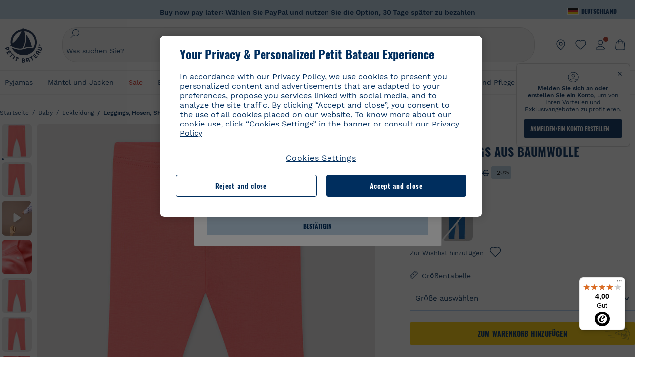

--- FILE ---
content_type: text/html;charset=UTF-8
request_url: https://www.petit-bateau.de/baby/bekleidung/leggings-hosen-shorts-jogginghosen/baby-leggings-aus-baumwolle-peachy/A01CP02.html
body_size: 88901
content:
<!doctype html> <!--[if lt IE 7]> <html class="ie6 oldie" lang="de"> <![endif]--> <!--[if IE 7]>    <html class="ie7 oldie" lang="de"> <![endif]--> <!--[if IE 8]>    <html class="ie8 oldie" lang="de"> <![endif]--> <!--[if gt IE 8]><!--> <html class="" lang="de"> <!--<![endif]--> <head><script>
    window.kameleoonDisplayPageTimeOut = true;
</script> <style>
@font-face {
    font-family: iconfont;
    font-display:swap;
    src: url("data:application/x-font-woff;charset=utf-8;base64, d09GRgABAAAAAJC4AAsAAAAA4mgAAQAAAAAAAAAAAAAAAAAAAAAAAAAAAABHU1VCAAABCAAAADsAAABUIIslek9TLzIAAAFEAAAAQgAAAFZAJ1HkY21hcAAAAYgAAAMUAAAJvl3BoOtnbHlmAAAEnAAAg7EAAMn0BMXG/GhlYWQAAIhQAAAAMwAAADYrEX/PaGhlYQAAiIQAAAAfAAAAJAs7B/tobXR4AACIpAAAAUEAAAJcWML/[base64]/FivpuuP9ZrKzfK6B52porZoLu4UrcW74kvx7ft3KCrF1aKlaCvai6+5/s+rUv7MX/xdaag0Vpp+XFeVe9aUv7mWunK3LuX+3aine3lfT3rRmz70pR/9aWAAAxlEI4MZwlCGMZwRjGQUoxnDWMYxnglMZBKTy/c5halMYzozmMksZjOHucxjPgtYyCIWs4SlLGM5K1jJKlazhrWsYz0b2MgmNrOFrWxjOzvYyS52s4e97GM/BzjIIQ5zhKMc4zgnOMkpTnOGs5zjPBe4yCUuc4VmfuIq17jODW5yi9vc4WdauMs97vOAhzziMU94yjOe84KXvOI1rbyhjbe84xd+pZ33fOAjn/hMR/nHquX/V32+1A3896ojT5vyhBZVIq1WnuiiRnmqi07K017UirROpJ1F2kWkXZVPQdFNpPXKuyu6i7SHSHuKtJdIe4u0j0j7irSfSPuLtEGkA0Q6UKSDRNoo0sEiHSLSoSIdJtLhIh0h0pEiHSXS0SIdI9KxIh0n0vEinSDSiSKdJNLJIm1S/[base64]/n972uqszILfY45/c7cSKaIxz3wgvCd/DXuQ53PXcH93LuP3Dv4zgU0kbUiJpwqFJCm4SSasTuxJcvvmIPaRSmKilcwb1+/NMKfPbT+klXTbjEnfh7N34QuXGcnfgx7a6gLjwNq4S2G/1eu+V78DzyegEESFht9MMiard63U4DVboV4du7cpoqmZlUeX85lU0pRt1Q4MyuMi++siVNz+3+Wfzx0pnnP3m2lDH9/9XbbnLlGZn/6eYeyLnxoa0aK6aqmiuG+oLvl3JjM32+jXQj4+V9p1BzM5VsoYTaaL47s1Yc7MUff34df/1prFC7qPm+VvSpolD/n4dTVMbPPP8R/uZL3+BzxFUzycOC7vt64Z+H06o7+Ob6eK83/ig7bOoVw7B4W6FWK0whKUxHgbdhNuu4mRRUDWrwsg7Zqhdai53J4sTA3MVxnAB/HP4A/hZX5Oa5A9xLOK5ejarQrMNW7Lf9YPgTt7qA47anBgqg+oV6r7+CGklHiIYdot9bRfDl6CMTERz3EfadF99Mok7eRq99Zldrq2Wa5eaOlaMr56UzzYMbdsyEIjbVfG1h8D/[base64]/z4eP75F9AWd2zBHWxxXfxFN+q7g082+tHgE6mFsRT6jdS8y+KN2+05/BwnwkUgoz7C994z0AbqPeiV+LmLg1n0uYuDtyXv8YeS92z2IkXfu3ZwEb31WvQ99P2zgwuDi2dH8fHHknz2i6jV66MV1GlA/qowPGVkINfv67UoNNCDumnqg0cL++bzqD/4I8M09xjwDz1ohFFNRw/mF/YWBn8MD8Io5K6KO86DjCLILH9soJ5Fb4W00fcGGoTQk2cvl+nv4jL1ZRRcVSb0vovoc4PZi+hG9hQ67u9DfDbnchkuz5Xh/XokqqhOEaZBk1ai/izfl/mgggKKaNTHR9Ctc4O3/f4fDJ6cRbf/1ZtndeE+c/r1v/jNc5f+E3ocPZF//r0Inf06es/DDz3M735hy/Po0OBXBlsGLwxecdPmILvx3F2/sGVwD3IH32qi311/J5o4ceyvWTbivOBH8N9yn0BH0Sn0CHqKjaAwGUOzKIQDP4NYMB4hDXYDwY0ZNMs3OvCzjDpRJ+pGSajbYSNjFd5YhTZo99nf6LQKLdJvJc9bMMTaK/BSu1VCrRIuouEoLaIS8uG3HbDfErRa26PwC8LThZFoImjAeAA3IQxBz0DsbApwL0zBjaqJqiZP4t8qexRSGL0hCU3kBp5bQh47BXAIXN+LU/RakBb8lVAxlgosEzzLxAbU6rOcspyv8iy7KyguDwv2oFQg5JdRvzvXhPoIWZ3gRJJABVF2aIagGFLVUfXBCWqwD0kNRVIvkTUBk0c4SsRKFyRQmwQek1fofTyWRKJhWZGkEBM54mU+K+uioYhY4Es8lXidF21Rgh9BYL+IJ4IsUB7zvAjPZF6i/C3xV5Iu2oKsY6rJuiCHui7ogqFLMohEOSuIumDLduiwT/Ssvl0mRcrrmBcQLoYQMUJYt+GGrQuOrYcsWYiARSzuKWUlPRdijRelKUghK9tZGRMpK8pZrOKNvEAhe7YM+YszKesST+HLEi/hyKY+wRhHEGEoQnngqS1Tmej2gqCLQhaSlARFMGWyLBiC4EBuMRLieGmR6ixepyo7rKhZVlrM46yfTY9nO9XlTYprCD4U0xGm7J8/[base64]/ePtrLc8lJGfwz8Efc2lYlUM46D9z7Rq1KDkbxV5z/SiKP0mmg7X1o+euPX2g+WCpkxVV19157mTO/B5RT6w78KZtz/T8Bu6lSufve+Gk/u2rnUWXlrONUqQzFAePwMhyqmgPyre5R/83PPB5b9nnn322Z9/9rKsxxRk+DjIwRgazKI4m8moBnCQAAYGIfgRsuB/dmkeF+2JqpWPUpViGPWP2rar+JPebM/MBG5nZ1kJ9xx6zZYdBybt5vZuYcOclgk1F+Nw9onNOybT7thNZwsyQjS1/9aFD//sO+9d8tJD2bwH/[base64]/QfWN/6eGljaOe97KTqEej4Aa8yQWiLu9F74BPcCsvpQs6c87NFXpD+nhq+lnIUyw0JoCRB+5VNrVSl8AqJjdvZfTMYSXynM1EqEVEVxreMpUBGZHJWWSh65Uo0nZ6cme8cafOzh/lfbGxtjdVzmkY01XHEqKBmdd+VqpJgCjCUbFq4J5+5IfNIY3e2aVuBAOIKYUmqBvU55/rO142erolMZGo7JKq11HAWY4RkQVekmWyYSkWDjbwIKp7M1aYavamJcbxitndpM5P1Xw0k0ReE5q6pwEICX1Yk2lpttgQNo8nNO8sw6hXoHUjBIiH+XK4wu785s3duiH/Fj+NPcnu5d3Mf5P4Eei1rzuRnlu/CsduI8Sz7YYoVVFq/FcCpdxkY+x4JWEt6CTYmNGSNyJByqkGrIYniu9Cqwy/osMuBHosV2CrPYm+NkukCqYFO1Yeke1EyoEMgQnFHhG4RNpBABVolfr/GhlgdOjTwtEQYUIiWxLGiSCrKN06VRBCroMtA6yNJ1MbK/fqasZ7evLjlwsqhvY3ixMYbmxvbs2kPBBGIch5RAXpfJhgrLGhOZvUVz/5cZXb5zc+E/dXSUWe1XjIUEFgIEcIzwQ8Sjvd9p7a+dM2t673c2151vL7YzKT0mcAFqgByEyGBaQgBK6KBovnZG1tTeXvmup3tCX7L4FPvGvzocypVZP6laEUW1Usp+EAQK2tnZ1QQsRbTB/dcEHIQA97aOjk9Xzu4P2cUZheyjYzaLmY1WYxzAYlAQqpSzE6Wetn5Y2vF+trmcKI8k/FlinkkqoYK4trG66yEvCpbqiOmCqmFcdfwixc2Ly1v2KAqCAsKFQVDlUDEszgFCfKcr2d2ztaCytrR+RzUkgQ9icKwgH9ocCylgJxK8fWA95zS0RPwHQJFKKhi4faCQJGKFW4oR4X/EsvE/dyhmGFBm7LWngGOC4KE0du4PwBKY/AMxE3SnKgaX3tuDLNi8QAtG8RyIf4u7ihAouYRGivZAXQA1cIPPNJufeDe+1995203v3t2bmb6ly7cdt/U0b0PSZKIbrjrlvPvmJy687yblhVNeqSj64VaMHv96eNviMbGo58+fnoQZB07LJYMV970kYsnDux7sBrWwof2HDxy8uC+l1VCeXIK2h7fn8+dX9u0/cBb5pSG79iWpzarsghwIJ+H+1s3b1w5XyhcWh3pBOGzCf4Hhosi9MY3ogfx4TdeWuCjpwZ34INPXlofcdE9+LOg29rcErc+qqkEFPe7YbfthQmDZLYAmvBKZj0YGhY6MaF0g7rN6g2xsdBvoJ+/7cxJqOrpvfuvX/vva9fv3zs90++dPHvb6b27p2Zmp3fv/SgLzEzt3jt49SQKju3cfpRvLc/sKS71MvO9U2dvP3/86MKiXr54saAtLhw9fsPt157uLfDfnZ3eu+/j+/fMzEFg/+/s2zs9O/j01h0/g4pR49VoaTm3Z27pBJe0/wsv4PdC+5vcKbQfKgQyB9Lfj0f8DN9vRP2gH9GAJmKn2271Oo1JBMQLELSXaCDgMPBGgnTdoRhpJ/0AOHovVqsgLRq07dKoQSjD/vFnDQPFwYgRuTgwA6D+RYFuB54VEKvrPqgaEFSNq4NQr41qHFgB1feiwDCnnX4sD0E1soywTCXhILbQdOJg0mOHdzegJAgdu9VbRswcRAkUCCrEH4b95II1L4slDhvIvxwKoG76fhCyWuJf/[base64]/F3IAdC7hx3kbuHezn3Gu4J7hmQc7E5lUlyUAf8BgAKIPE9lw2UInBoJu1SwJCrbPQPsSjo/7DK9EevkcjIWAJ0GjFSYErDjTXKSE0gZnSqNjo9OgqIo0A0CjAS/2PP8OTKngPvP7AHdEBYfeAXjlsWqpbaRzumuXgNjL2XCgZ0dUEqOJ5tSIKriq4YLlQkTfVUPWVR3VBnezecPvF4BP8eP3H6T+LgpTfmGo1OWL0eTt1qFR3JRhGIbklNpdK2rf8IzoHjDI5pjhOkrN9ZZmk/GGfjZRuDemUxZXYOz5Wqpnn8wB50UDUUxUrpkKKGxcpC6HquIBm25xQkwZFUw70q5Th44xgyok4Vkv5R1AmjbvWfGt1oqlP9RApSK5gvd+LTRjhBNqDJyAsvQLs9Du1W4Sa5LrcJsOIpjutD87QrDJ6nhmKwm0jtAgoT0Y2YmQ/SwZV6p7cBWgCepFq9rs3krWe7fnj1ReXqi2Oz++bQT83uB7Jhp9P2385H74/637TSaWuWf7wfDV4d9Xl+w+Dlkvh+Iv2nh1L5fJTPP5icEO/m82P5/PvnDszOHpjjb0xX0tVofj6qQuDS28bm58f4G+8GpE+qlx7zTXS95XnW4J2m/5PCIzsxPYf/kruRe5R7O/d70Gehq42MNTPMpsRoTGzgSkxcsckGFFzUMNEIFyfMhhoY+nc/SIxWCQHzg77PRHs7oU5+HxARaJH60MIDB7/Es9eSSFg8/d5ly3NMlYb2r6BO6kNjUYMOVRKLIMbYyUssDwdDV3HnC6+8dvkflkVRnD2aaWCeWWu8QE/bUkGSQMgCyFMk+eAtveM7M90pL8wWx/1amfgakCoZp/a7R15y9N7lV2+69QgPcNERN7/+3d2LuxurrRSQeUHVhR8+UJrMdJeO3bTy0pwyJuJKqlSJlms7sxdfd/Zjp40Ir2F8/NbNj964fHLb6WObD3duutD1TwbooS8MfrTy4MdPP/tbMpFlJ7X7usV7X7nxF14lFObSUf7xrfecvfnW3PxDHxF5NSP358PXhBjhSnlyr6hQxa970yV71TIBnkpYJQI5cFP70Ko3XrEL2cK4W06DTjBFogJ01nGU9QzJ0lIFQNmS9FKQrYTHgMOxYf5RueZPzm25bsNLc/V1Sdpc6dcqBbugjI/nekWjNvhTxBdd3dIU09UkwkAx5AL5CNSiSI28CIwCYz+lpXy91EFqSrWdfdGmZn8KixrHJCnH8V/HH+d2cm8F7vVH3HPw7Qo6h16Kfhq9EUZYwsGSBu51+x3GxWIG3h91C3ZKDJ4xp/KTsMeMC2GV9cCwwRob+4S94vkedWOLiV/C0OOSWIIW626s57VGGJJ9Cd0aUgNVNsTi0OXEOHHWrXka99IkOXZmUIuwQK/fjPt+km8MNK4B3S5OJrblMpsDMKFkUES0AfKZmQDaMYKDHCRzJy2fupdNAQ1mgY3g5RkUvwzjpDXq0D02lxBzzcSuGwWJdcIf2ouT+IooLkB1+BIAzc5wWBTRsHDVAPI9zEy/VRwN2dR5CVieoIiWIGORUbn4j0czoqLLWU9Z7CzvMv+sIwp8TPR4SimwAxk5cqFhpvKKKRbWNy2uTz4WP4XugZAIUWmaginqTa6n68XT0wLRFJqVDZ2IEAFwQBnoHySCReEDpigcaS/[base64]/2F3T0jW3Vbxl+lRjaVay3Ik6FmVqOqSlQXEFSpFGJZF/qh6d1gqq4uS09p3XCqrXcssZwxEZqYf6BHafg8Fuyoqcmpm0pOn5mX3h1m2tdNuXBIoxFpOGZW2dm3ZTx+9c0HJOys1GzfFXMVs4oRoc1MfrjuuQnldOB/[base64]/8JI7wkXgZOmuWmuCdqfcdIhUENsppopsYS1/4tslGFEMUIBv3TuxJHH6o1G/bEjJ/7gxNHHao1G7bGjJ8695MypXr/fO3Xma2dP9ubngZiit/7TH08JvfgwJcdv/cGPf4vvf9EnX2ORPP85/ntrl7S1NTgNbbEv/EjoAm4pQK5H87mxNA2rI4U8NMBec37rsZWtEzP61MlrbtlxNlV92bWv2LrNt3V9vHfbK3XZz3eWrrvwtt+782Q9i0ihsWvvK8/d//DB29pLHDcW49qv4L/g1ribuFdyT3LvQWl0J7oH5PiD6BXoEfQYeh16A/oZ9Gb0JHoGvQP9PPpl9B70q+jX0G+gD6GPoo+hT6BPok+jP0KfQZ9DX0BfRn+B/gr9DRSh0+8AP4RjBMgWqj2Ma5pNSxVQPAnl+u1mO55lavVAwCYHNl+2AuK704g1xQY2lcZMLPA7EuUmiqojnNJp4w6bfGv0l1FQ5BNckkjKgDVyP5lqgiDzWQgEBEqE/XhR/JTdA8XUbbJMdvvdzgiUABhigJBVd/xXZVcgy0Mm0KEJQDVVvSQdLwBwCKrJayYtwhJis2ds/p0VAbLXY2bBHjtFHQy4EuA/0wuTbEosiTuCGlpmNvZuPJnITCarqN2vgH5rsdiCVgmBCgRo5wJIZRwDqg+SJewS9I2JQrqA6gtQzrlmuIDm2vAXLKB2fBMe9RdQdw7+FlCUhKLhHwuj+G4Y/84lJ/gkhKjgs/Zc8pfElvymFhBusJkSx0rtsiszRs+4eOsOIHLYc2b21uqbMiSn5YhSsSuSUyQesYGrXfrLib1RaqJI8iTXmfAsT5O1HWOmTFShg4DaKR+hJRBnGRAnmu/PqHBFNDg4tbmC0TbmMsQxvbKBNZydXy4OnkdVloNfBjh03bSM+M+DcsKUF9iUlIFVU7ByB+Z8Ledp/oQjk0Byar5MzInJtHyPp6k1AysgAgHngLYCjSVgKbPUuPUVr/vV9/C+qViKhymTbK/Dg09KRaloKkCKCOQjZ0o5KWrmZBC8IBKpSMz1Gj8J6I164rrJLKwQHeg/lWVPA1y1mB58v0P7D+QvxTnG6DuvOmY55jH5fVr6D8em899ET1gEm/hC5G+qWnaMxEDi6RpU768uF5vpGcfB8cQUHHng7MoYaBw9vgFgdnvdJEQmHdDR0mtJjmB58JQo0DvadtnbqnmpigwNIGhyRbZrzdBY1PtpDNxPBNqNnelmLodaO5aLDknJ3iNw6+ScZmpvxeJMJmdBbG8+7WspA5T61f8EuKS6RaTAzt/1kmL/gcULxMlZ2+tlFVArq1VmhVXtSSK4dMKz18tLpu7qg3dCjYKKwCDvha/UAn9SqtBzRWfl6AUix0/YH5FSlqjjw2++APmGDJ2XcoZHTq7JgAY0+PjZyaoHKsX5Q+A5LDOXvs2lYjnWwX/OGVyd28y9hHs391Huq9w/oQraj34KpNez6A/Rf+E53uM7/D8y1m6i2QRisZn2WK6ENFoVARMOOQox+YbJJ44xzU4fpFCQzNn7gVsn4SzfHU0AsF+IBwRB8h1iU/DMscqjJGROWN1oFSXeAeIwxeGb/GVKFE85RGymvcQPowBpMNdkSHCIU/3hk+pwRh1Qdbd/1VPEnrHpLBCOArO8dq58zMNv8jiZCCONJPf97oijwW8Uy1sQYKxGmHNB4meQfHUZtjfj8wpKPAHa/WBEDUcl4fud0bN2kNwLWW6bzBgMwj5os+xCdQO/ZjmPi15l2eokkcc+ByjG932G/[base64]/OAFHqe7RFQcXrInC55+9MaiLQLSA8ipUs1viEr3kOx4bwYpJ0jxRI0dCPJ86b3TUw7IK4HNnEtUdNwJy6JOuaQ4ODNRsVKSoNeRwIM49rdSM+9RQwIYqAHJgNjdhh22ZJHyxMhVMeGDrJ5LiSbAPnEtCtwJQ8/7cgNgLRB6YhTc8fUcYY4KGJ8PdLv2sCpZKsIrAsGWDehQEZvaaqvkAbZXdhOVqh3ZUpwSxiqIYV4BES1ogNeVHdlqLROZEK/qUsClIJ4oL5plI2cQNhVLu5KlQLUgURZTaWpsDQxeFrOyhhn2JcISQFmqpKZAQglnRUlqQhUTRAFz78PCFwHNCoXO1moA9UF8IqbqgpwqOKZZsIq8AAJdhvawJtNTVATsjKsEie7uYDkL3/FClmSBPgAv4uuO6BSVQNQUycNpDISC58lk4ANoJk5GEEgPQ6LizERYqWmCOF0mcO1Wlqs5kypuU0Q21Y3ApDqfYnYAENKi5Ch+pENTEWActg/ImjB/DJGHZgYZLUNNhClTUnhG8FBKpPWcy5ge0BnZkQXDx8gizBgALQhsCT4UAJiromJOWWV4gKjA/[base64]/RiRHvAmQbgVCXUhaLTTWuz1I2M9B2o+BYTf0ywEuonWREFSyqmayDCTAZ3J2mBNryM8Q3AgAmVl3cihWIZBTygVXf6IZC0yjGXpCoWuL6cg/DwSikSoFEASygzpENsfT1vQufQi/hGRNU8TNd52RAm7fr5m2I5kpDumlHHHZXHzmaIlFQzZzjhyqkRNSUuncSzZFOiHgp6Bzg49TINGtaWGyMwe0NMfqxeLnr3NyLZOrU+v5nToHyKzZ7DRPe6xTsnH1hGoCvi+B4IgFh9QSFObR2xe3dWwJkNVi+qk5yhEkSUXfggbOArHKTHX/Br+UOxvU+YWuAPcrdx93MPc49xbOC4VkaAe9CI0dLOdRYCnKWmOvBDayAfg3bzs3NKtjtQSGjpfl9gX1V5zxE9C1Gg3R9oLlI439M5eRXMim1oImYW77xoInqygbtQqIq/dmQFMXzVYaAW1JwqiKLyvIAiX3v7ae8/sWZgwFFooSJoxs3zk5lc9fekjBaoYEwt7ztz72qdfdfOR5RlDk/gbXnPvmb3zk7oioQ2yasavPsVvLyJJ0Sfn95659zVPxe+aqnzp7fWV+kr3ZO81tdUanD4Np9XeyS78wv06+p6mqfBPG9y93Dq6ujPwLU1105n9m8/2t6DfVS0/2Ll6tLW8uqV/dvP+TNpF943eC0avDVa1f/baT704tdfWVuu9kz34ra/WoG0YTvw6PsW53CQ3y7W5Prd8ZbaatUyTXmmVxgL6F2oYater9yNaD/oRboTdVgBkLuq10fduPbNzdbqqyOIslbVac8vBW+5HX0iDlqpOr+48c9sDtxzc0qxpMh3MtgcPPBY+xv81HB4+dsMd1//5jcf86+/83ebYlvaS4+gpK+Vu7O2a6qObZN1xltpbxpqt/tSu3kY3ZQ28Z5+959HaY+ceDR9D/3myNcdPTs+NfHUJ/gyXgwvoQQXU9kIbfrrtZBq+3fIDOoPQS8Yz+Q996C0nT4bl+c7q5L7Kgt/C1wTp2QN3XPoSP3HH5t3znVw2nb7bYn7QfFxnH8N/[base64]/KIkm7a/aAK3ArHHkANenF5uSQIBAMUUMQBAElNakImgY52yldck0xAPVx2ap3kNWGJattJ/SjKkKDIXScaLY8EOX4tiSQcAPyKOsuXpmb/LaZKlk8yM1Msvlax125sQU5RM2jroVY2xbsB4klqubzczKcmbnP71xbEb781WHNCllsEn/HMXxmmnubVSa1QYdgH4UPXqGcslTL/yvCboVbeS3wSvEU29VgU8RQSizHiBzGrblM+kPChUTq7LC4XmuObJrI4xAKaMuVjqTZQblfXKZKVY8mQj7xcd2fQ8hlxi/hpTcc2UpZyUy415GpzPA1OFxl/ePXP8fAVwQuI6xNYQxPPGJlcCebMKuqDS8j17OL1od3rj6MXX6P/l+TzanSmVMoMPwJHfctXFpW//pCf4uWEgc9XNOHzpCz/pycinh+Wd2U9v5F7OcZWfaD8drithk3hsHMUSAcciZ+joxMyWIft8JIpGrkAwpmPz2ZBmMmtZwGxhLBHGRosofgzjC33/ptMnHm9EUePxE6c/cyV4409duGkJGOPSTRd+ACFgjxD6D0QS5KlMLlDKdqXkyI6oAIooVouzxaoX1IvLPMAbWXQdwhARBiRlUzkFfUB2FNn58SSSIP5YHPUPXpzcYIEg3nGjcqBoviJSQ9WNtK47btiINtSLoMOxLwMgRyw9tUX0Lws2SZISIE1HlrmhXvo4/hvubu5vuO8iBQp9GL1uqJe6ydqcBSacoGJm2bkLTdBhx6AXGxtBGgJ/jC2FPhOEzAkntkOygN8ewgjKVhP4Hohdj/nIgrRKRBVN5qCiUKBhA1cnGRdm8jk+sJeZNGMODUFiik3stCA32TmWre3WKs+kfWzuZIF2yAQo/MQ2YGbX7PZpxDQGE82V2PzZYYhoJjbDsM7k+bFjWNzHhvN7cJdpCspUQ7JwKTHnxmvb8LDHsN+Rck6sxYmLZuBCSVkRR86dsyheD4GH8IoVrYBG089QgF4JDbV8FBuVk37L5soRd6q1kJWwENsKWZcRVeC5DUf27/C08XFglihVMz1dcMTIFxSNprXqxC6QciK2QHoGuo7ZTAmJpTxEIrqWYi0N/vaNC/kPYJDkcF9kczlYTktFyUtrzXaGVBwQLEWzDgImSz4AnbgDEpjJVmyaOLYIaibRySYxpZripR/KKYtO8uhHMnYlENAS9DIeS1T/NbM4DkTftFNZXGr3d2AiBe78XNGHZGnR8aqaKapK2j577WQgQQ6pWjcDI+dEByYPZ02Q93UK/BSoAjUzi9VNhpwK9BoZz4ZBXgZdAkJd8zINf7aQVjxnxqsaAcujqBnduj/TBoKYw4J0lUC/sHDfBveh+5xUWrpaoOPY/MccFLFoWL7lHX5rBOWPtYS5XFq30zWmJWDEGB4MKlb8B0AhEWyeOTljVm6qmsfM3OeVmNiO/vFKjqYJMXNNgBc5yTwMUlrzzm151iSW7DFlR5J0eTT4FFYiXZIgJzA4VY/[base64]/55TlxS88E+XhKeuv7S2cbxR8sNCDh/c9vx/3L4dH9j2/Fu3/ePEWnnKC9ChY8+/Ad1pmdVgfhrEVOxTw/RCm9vJXQ8aDcYjs2z1Ybh0YuNdKzZxubH5kBn2aHD1FXurzlyUVmGcAxZjvo3MgYR5G67GC+1M5v2U3EheCMY/5bb7bVedUl3Pc+Gi13GPDoPs/qTqul7q05fvo5cbjZw+peqR8SldP2Y02Em9bepFd5MT2vIpFhGLmkUVXxx1O722++mU58ZRv/h+Sc81DIhE/5QRQSTxSf2HqSt3G8bwLte4PL9W4Wa4fdzvogzKoxIKUYQmoSKaqANNuAhVthFtRtvRLrQPHUJH0Ql0Gl2HzqOb0AX0EnQnuhc9gH4KvQK9Cj2KXsu8UJkttP9jdUQjVqU9ZqF2xSTIqhL0Kr1SxVE/SG4yc2vyNm1Uxf9/Euz/bBJs/GmjYpglYtMHKF2i8alo6Tq7fVIdvIzS3yS2QX9TTOnwZBkAOpxKpmE8rVf1k4bxFPu8SG2+/u939oq/82ldN0sUimaT5fhEiyYUDG6fNGp/D5e/SQ04CMf/xTfiE3xv/ZvOOc2c/FfMOXX+F3NOWjy2v4S/wLncOLfCHeSOcie5syARb+IucrcDkhtaFTqXF9H/ZM93/K9+MwJSH7XtUGTnilehw2s0vEbfvXjqRKff75w49aXTx7u9Xvf46YvnDh9stlrNg4c/NQpcf+e5M/2Fhf6Zc//1urMscPa6u87s2z0zMzuzZ99H9u+B88zu/RenpryjR5H8rW/5yBl856/jy8Hxb33LY5c3QyKnv3g6SS0J8D96USpx4Pl/YLFfTiYO8D+8nA4E9n9kHwTu/Obzg+98Ymrj0d/41qXBt9E/QIgb2R/4z+Avcj1uDeqU8aDOCgO2zIMgcb1k4gRIksGEFSNJG1D8CuMO7YQ+oUq3M4OY8Yt/3aXPFSJJt4kpCfyUSLVLnxNpfB0Vwk13PHrHpkYhGh/Y6L720fOH2+Z4gVqSoNiCQgX0SyoVBx9PbqDN+YkPrlxYXr6w8sGJwuB8cZIf//DMntnZPTOQ5SBW2mnQk6vcNdA3buQe4t7OfYT7Mve3iCIXyM02kPUX0OvQu9CfoO+i53mRt/[base64]/vekCemJLxoRE7Ver5UJOgQ5mjMiQ+i9q8qyiiduqpqWlE/ZvO7Vtb1hRXEND+zets4b8okmpYDNMTeK2+urL7ULze5/ojB1otfm72wKHBDTyqVu7eNrENiFe/0py0w8n14JDiDKZFwJtZpk9IXgWBeY5ZcOAqQEigDFPyd27kebYyATniWLzMesxJblz6E5nnzUUQwfBwUTQxWwHMt8m9oNecCqaGKFR4l81NADxexwJ/1hFEUVAMOPD8dryk1xUZm0s8U0AyHHMOn2PaDcmDd5fYhJ2lsbVb0w62Dd/S4SNHZBMjCAGehqpGMsEWQr8siD7z3xZRmectgarWhOzqY5Tn8ZTtYQW9DDK0DiURRELX2UwTxLRuViRiOuv00q2gUaEQvMGmxPhFtvabr83w/DbI9iykAcUqYd3neRnYgy/IJQgx58hLe0+A3qwKggYKWDShDlS4bamiD1QRYqrIuCXJQNhkXpMUE6uuyWsKJI9UoAJQCDeeno3ZIY/fm6/m69L5PftORzVrzbXMmx8+f4tjyeLUxJZtv7BRUkBb8lTUUUqUFX1i7VyugFBz9sDh//vIwVZrcLee3rlx7bB286n977dEol27//rtX4SKmeRFScUy4lWiFaoYhVAaA0NBVMcxdPcPw2G25R1sNaEoXMOWSPMABfbK8MTil5LnSxYrNBba5IJKQLHuEgXK010ym+iDqivw6KGsIBg6m4LkeR1qdEyVLCi6qY4xV1KddR8+57Bq/h2Zp9QAmkr57hZbAfplE4dugQ9FqLUya1u+hOPF+BiJYhpRipehhiRBVmXIM71Z5B1TstCrLFHwoW5lSNXnMZsH4n1i+qky9Z/njyY9CZrzKCJI7k1AFvbw/ASkAtku6LwLNyDkqmKBjx0U0Zl5uNXjqSCGWM4Ne31OoDWewldd8T5eNaFBiSxjpLoW1lw7w1b1Qvy8SBU2ocQMkQDPkvXM4p+BDruH+yRogO8iPUEHXVJl9o/[base64]/deOr5u9aQfweLJKU5roanlL9sTQm07mZWaISypO5vRuOzVZ1LPhEU8nYnq3hy9YvHH5SDmVB0uTZoGr4Rms9XGwSU0EMYT9/wEh7OVGwHTfrz9h5RU4XAv7nHBLZMiZG3nMlkDOpuul6WBgzp/lMIGdTbgohA5vZ5XzR1TWQKF6WjSNBo7Obx3ekL3SzRFRFTTBEW1qpLa2muqWNZnnjZkIFSVeYXIW6EQRe1MuVWXmsV15Vr7mL5BRdMql7w/0PPsUrospWtJpajG4FSTQBypqCohSdgo03mtWVIpYWstM2Wzolz7ejidv3jWvaWmVhDMYib4owvpgF4xXH33Db+Hx+JiSCZlHWmz9KSNlL9z2faljWwvpWP/1lrOSthl0zVEnCbEApxlRmrKgbTwJiNxpeYIG0NBRLk+WMM+FWAne0/4p4F/5tbjP3eu5p7he5v7l6Hq4RzyZdXvAfbGBrroGMMeU7mhMFGENdavBM8ZOQigkXxYmvfADA2Us2CRgCpDaAono/[base64]/aYaZve9N2XlrzJQxNlQLC8WHNLeSldmDI7ovWVie1TmZnGmwWCRbxwZgHUj8pvWunUIqhNXugcalKqgRQvld2IjAfjUbObv3PrysUVvHizpTuTraMnfn3ijp5kKGK/MJYvBrGjEFsGIEilsX2Hf+1zHqlaGT+7oShiVQGKh9kag5PESrvGhKBbcuGBQv79J/rLOnOJBxELGeehQd2ca034n/zg8TnfjU2dEDFmuyYM5hQ4d1sbpu67SdysqpO729KG/uynVYeKWZEsnu6VLYhmXJX15V0bVnmiEdw5MBv4js9WtjBooWIi0vT8dmHx+g2L1y9BN5TZOl/Qwl/lUlyJqwGfa3EbuI3cbmB1HOpHtFvxIhrYNOh7lW7Qj8T+kJQFwLiivu/WA3qFvtHUcDqjjwJmmEF0uNlaBPHYERA54cE3tc88H13ffvLJ9vX4q2fab3r+4fMLu/e/f9/u+Ruf/yr/3s98pnbpvX/8x5VDUxuWH11anPrWt6YWlx5d3jD1jcHtTfiHoxvnd+97//7dC+dx1G63sXPj9k0nzmzdfuHSx27ZsfXMiU07bpzcular12qr29YQfuKJ9Wf+4o1vXH/yDbPZXDY7+4uD785mcrns3M+jbHjiT0+E/Pz2tbDeqK1t3fy+QSs89dlT3HBeQvgi/gq3DTjMGdBeP8P9Lvf7HNcHncEMRZ2YbsXrWVZj72tGy5qxhzU7kHjylcSDa7hBEXMs5NnsLgm7C/GmSPGSL2bhh1EfTya5ng0qrh3rv2SNGh+JbIkem1dmXIPNLXei0Zo0NFo+xHhMc7jL0shZESBzg034Juam2M8PVFT35nIVNIiQzY6dPXXX5le//+jW6ltqPcq26OF5ScRe0Z9cDs1NZmmDku3oXX1y9czcNU+Xlk/9+Q8+jOzVn3pkciq7VJv07fS16e0fl8TlrVO7T+k5c97yTk1G/HvRMVFkeyCIMyv1ndscS7m0WdIXih8+tdGWjYwg6svFrKN7srz19aGd7ZQmD86dVvWOMWmP7YkeWzmob/TLlZPp2Xb/3gI6mC1jWTdkIhsy29hmYeMje6KF7MuyumzpZHJvtZDBMtsph/JsAwRBlAVhsmRruaUbLmSmCsSHpLK3Zc/xOxAafP0PXzbV2TV78mbdUaZUe1N17L8Pvu2QLA1t2TFJ8b7itXMH57rLtW3rkiGhFVGf91+/aU4XZaovZ7O6nlLljW+o+qIgwSiXiU91GV/uKwr+JvSSb3DfRwrKA1PZyHGp0RZ0bA345am/[base64]/kNKhlYQyEcecex56gvmTfSNT1Skn2JE+Vf930cIW5sfEeLxqhkVYONEQ9byKBt4WJU46KpJRxwFVtS7dlu5JhS61EnajSthVBUqmtipQIqWmnogi2YOW0tCJn3ix7kBc9CqrVWqNa5dnyI1FOu1pwiO16A9COJzXFtYSA8BJqb9kyvlOyC5I/[base64]/Ub7NVPzpSqAY2NADta7YvuI4bPXqmOT7qmOWfUCeOIWx8L3jD+x4Ss8ic/roLd1jOyhFXHZ6vOqoOmhMaKbFldk0eRdzYSSa6wRQLyndSflPSanVjW5gK0o+s7lYtkx80E3lJdVUU65igzKUsDeaX+LL+BvcPu5d3FcQATR2eY1uspqTbXWX/F3GZbHoH21d1xz698Rj/crSYQjjiOIJRJMNMdgGdYj5SzNrzpW96EakJ/Fbv7x4OPY0j0fbaAwCYWFz1An/uLLLSBBPELBIYs8bUD/x1PHVi5d5iqvJAHeTrLJ5hXglUCfxhu/[base64]/vhVf8qe19sBxCYyb21fqctaxk/V986aMhC5Ob3ZjyaKRZ/azDV3cKsAAolYWT8qh/lrYAxDRWmy6rN8lHRTMC2oepBMUHUGEC5RxCAqAGy65uRUIOkSxAHaUVB5XfDNQlbCQBB5kF8SxuLI12V7vIfmTu4IdzbxoGP4Je7bow17Ykt9bIgd7ZTab/Y60A39eM9CEuuqxnBjoD7jt7zB43iVGeuDvXg3KcYk0P9153Vn+gvVyv17n3nH7nsrlYX5s9c9sP/VpZX+zExujk7no0jLL1y/RA0izzSXtu/SMSmXb99CCNaveXA7f81DbrOSNSqhNxGu3FbqzC42j+DnFubPXHfHsb277i5+8pOle3btPnzXdWfnFy4dPLSlIEvA4CA3vJmavevcEnb0XVtOb1dUY5rgsrd5YX4rsUp6CW277w33bUZPtbYurAMO0pT7/3zH2uJEvnViabQfEv44/jJ3nPsM8waMvSQaibU60W3xZjaN4YqRK1vJxng4rjRWjUnNGmiosYdeQwyvXd4MD/3ber7Qf2vPF/6rlVKnfXdzYkUFOm85ZV2MdaOL+cAtjDWmu8WcgG3dy25UFbYHF9X0eVNTRE9kdirmieLamqHysmbXy1EtPe46g+jfjZcKf2TDzLjv8Wln21Q5rOdLumgIKcgvDirFFa+k6yINy82ZZuhlU1bRrtpBkDVsNeuX84F32Jcrsp6rBUUh51Xzaq5flqiqpCq92Uv/+C84m7z8pT/Z2UQQmLOJf/itEY2dTfq5xNmkLqQoUWzZdJnno/hj3iY3V8xjZv5zSuLqccXbhGT+mbfJdVufNYmpvNjbZDSWvoS/BIxzHpgmx3YVnkQe271lmem4xAMO2A7zW4WujP+3Vi/zv6cG5iNBFDxiBio25ThIzE+fO3HkUbYe+dEjJ37/SvC6+286v2F5ecP5m/5+FOBTail4JBUEqUeCEqi8x90gcB8nl370498mQfyOF30dB4Zy9Vn8KW6SO8U9wvYmH1p4GCOkMWlkMzwhCIAVPAuDjCZCAX7RZXkyWvkUMhMjKzBbItVlWL7djPeoXIgf1yO4McNfXmYcwpCLkr0ZeoyZ+qBtgIIH8TYPUdhlr/LUY+vR2q3RorYeE/fsa/SdNRi8s+tYUuj5OSvnpde252++Xygenk636jbWlj47RSRCdLl2+5bBz0q7uv1Oc23+TFFUAK6J0v3EzabXq1vuiSQpLcg6yW8vj6Ulw6R897Onypqz+eBYoet7qiBH5bybnrf46aknTx55yw2OlJeu3b4xeuL89LoCMNk48spd+1+1k5ckwXIdiwium97amL/9iCtoktrUsunu9CGE3WPZdjQ3NedudldXCW70FtJLwnY5U8xWrS0HZJTWrp1r25ZEtixoxSinGFp1ZxjOEvn4KQtQA8+7c+6+MWawvuermtTdV1fITG2ya1WrgjR3/tCBc4JwzU+fFqy1DSuvu23LEgir9OGHt/Dk2JuOA4bQU+722sSCbDRvv0azBCwM/caZn1COY+7pV+a1Y6dxFKHLyC3RIj/Wi/mbbzlxtNXtto6euGXbprXO4KM1tG06k+m0j55AvzkztXPPh/bsZJu/DQP4Ofbq504cbXcymen47c7apm1xJINXnHzRuyzAjTir+Bh+jrvAPcG9h/tt7k+4L3PfjHsp26+R+bIP1/[base64]/4dqrk1I3lvKJJxIY7rcXaXdnOQiF9Kmhl8uvhgWc/fOrpR9LN+zZ6ljNvSDwvKipV9PUza1+69967olSx9CbDC7PNtYeXH3zHb+GiYisv+/Zst7wmbD556bF876RGiSjQ+bdg0s2oIu9Iurv77huOHmDL7wC4E8Gpndlek2xJDp1SHWAn2yBIlFRWXM2Txf2ncgXLZ/tZwBPqaYWxfM2fcy2AnwAU2cYolG58dXT8QdEuGCmbeYLbFSxiFX14sl/elL6l6xlsnaJAkIwEgTn5ESWrlte21ZYUOTWVkZFSkijwvCjz8leu3XbolW+7afC1mZkZUwS+cNdrrn93cT4zv5WvZz5y7p0Pbryz2itvF3cdGZxSUmUREUBvJ+rv67pACSxelGrTIiFD34jn8H/lJM5l/++DTaN+QCNUsSteaFfssFtBb+veW/vgB+v3oj2XZpH3Nf76v0EOOsRP3Ftnd59/lP9K79JT/I0Lw30nXhCehPEwznGVVo95b+N4mWqnEdZxYtAAbl+NDXuYDdZ2XWzjXxUDDaNN3wN+npYHv/F2lWqmnH7H4DfktPr9dSwa02gKzfuqTnU0/9cgUV0JblVUgRrS4O+mDami/fXg47ps0je96bLPB/6P+Bku5JYYFicU16vxdoiYFNkW6iAkVlCE4+0MQxHPxD6G7WTOPfYqjCfsRbYZ/veowp8ZfIaogiD+8CwvKLr4P38o6orAn/2hKAgqGXzmLK+SffCHhM8Tgd//eVEXP7+fF8jnkUBUHj9NyeAvkaRpwgcHXyM6xR/6EKY6QbUPCpomIVQn0pEfEAk9LejkB88IwjM/ILrwNJLIlX2Vk7L8q0ryr8zwvyZXV+pyEn+Wa3M3JHug8N14D6HkP+wA9dv3aJ8d4v/DYxWxDY5Hu9Izp2vma0i7jbALSpfZt10TxBBzp0lk0wrbeSPecZnGAh6VKL7mnrVDO3aeWlAUKUMvUgqQkryEZiRFmdpx11rvulWKBeaAZn6D6vAYoObFq5+y5cqi7Cs77x5Fo78T5255/a7j7+p0zZ7iKpSeh0hB8Qi585IENyatEw/vWHvpcbZIg0Ky2mP0JgoY1ib0X3rBlfnL8S2w+IZ47LPD/WJW/nd3i0mFyfoM5m7UZnvwoe9fe/zwq9leMa8+fPwTV4JnL5w+znxGjp/+yqnj0A7d46fe+oKVyZQyXzYzmcyPv54E8U3w3ukvnEq+PPWV0/DlYFfGQmvwjTn4b/A19yJ+NsP9AjKgvxEaT1vFJI2wDaaYwbEauX5A2MSUgaJior5iI+vVpKv5/0HO9b3xspunE/XSZLTdSSm7HpuzUDGbK/an01V141h0bWvDm59Y2FKv8Z5lGgPt3w+derstqI10VghFcbI+NiVuWy6uLzrmzA5VEseafDkvjmXC6d7hgydN2/QvvfT/kCS9ZezflCShF77zwgv8/wAMuYPjkkmA2IVg1MNGQGxkabhscIyfGqP/eaJBLhsjY/ZhqLtdxJfmW4u5cj4084HmOZap2CllutHsVrLllAXq24nKHd9wsrftqKNdt7WrjfS06ab1TFZzVc10d2Q8w3z3zz4RpYv51ptnfEtKe1QFmKFm82qrULcVhByzYIerG1ur2fEoOHvHwnVbpMnCWNCyPJRrtbJTtTEnnXbrY1fk9Dfwf+NOcx9OeNJs/P8ojbbRG/10ri5xkPzXHDEwbfZGVlSXmUD9hEiFw/8mJK4BLza/ouHiAM8dfRA7flyZOGsme+QzZ+1k8PeixDs8kfkMwps8i5PpgtHOesA5NxiSJhuSYItnRV0Vjl9XymdKtgzsAstOITe+ftfKSr/EK3xFNEQ/KwqzmyeWMwHALlE0DGOqEm8NwIuCKRie3g1S4mRaqQw+3Q43uYTnC5mZQq/QnDLTJ4y0QlVqeSlZTC8UDN5kZlIeFxoGpaAjfb/Uj8opBVM5LQaigXFh0sg1g6wRpJQ05EZJKTK1hf2iIotbrytN1BeqYTGqOiV/oloudk2tViryBq5AxD4VchItZP1sWJNFuLHW2nzzJE8xW9CVFs1A7ubNlLy+vyLi+/JTy5avZ+YWutsK3fxMKKd3memUl/5/ynvvMDmKc1+4q6tzjtOTc9qdmZ2dnZ2Z1e5qV9qksKscUBZISMJkBAiDkBzIGAsDBx9HwBEHDOcY2xwnjI2zwQHMwTYYHydsbF+Hc/G5PrDT3KrumdWKcO3vj+97nvt8Um9PdVV1rn7rjb9XiRdjPB1bEjVplRJIGiedYLI7lqerAoVq7EI4wbIaKgdpk0ZMNezPq6mYINGI/HRxuA0fDwx4YdzYroSjuUlEyjGeyICf9Qfe33fJ+NBZPaWzWssv3lGrVcDtpMjKAri9UqvB66sD+Vy2MLD79Ve9vuLupWkB3Fm5/M1XLIw/ioXPElFiyBt/OFJjjMRRw53g4RoO42BxUihPhR5weOAB1xZqWCnvo6aQbFRz39pfG9h12UTtjEK+Vq0vO9LfVx+oujea32uens0Xi3lwMbg4X+zNFvcM7lptBlKlHjMAjlcvv/7o3sFENK4qg/39R685WnWPG/BtxXxh34X7Cu6bwfHCvqHBA8VC77hhxFX15Hznxc0B7v8H8XILuSwwsrwX/oCufQx2ISN9Q+L/RdFqpJ1v8ClOVXbKOjoclPiYEmGUuMLlOIWX4grF/98RPXZGTxpNazyTpSXFWmeySWHjxQwT5lWaR2K1QXO8bPC22rU1vBvxmRGiSWwkbl/gNBcwfrpKc0y34SKsv47TUr7jDu0T3eYirQOe8/xmgGHx8plahsX8Ph5TaOwt9UeINwSxF6ETsOte+hTLj7vHsTSlLrQRuPX4RbPrId2fG6cYemJ47eb9F84kiqq2k1t+w98EupnoIZljldzEip375lQpGRzes3ZipFQDN0BKB7AY1SNWYV2WlxmB4uX+WDg6WEm5v+PYYYfGAxOehQE4sJOwRUIBycDkGRzG/ebXyzSPJAONowXqX09fdtX4hm3T4xTHjoczZvDMZaPrdr7uTdzIKHkuLQw3V4wePJg3Ery8/oItK5eW65ttI2oNth9khLQSSnG0pURaqJUVhVi1CEkj3ciDIGKZIUCkjjLJDEsxzCpaRLfIoss4Hb1NyHFcBKMMsVsgT6HrA+pJ3vpP8GlEHyc9C5Fvi1SwlziiJhgIK40pJtqIo9fm5DNJL/9DPTXgW/db3vthcSi3HwedGsgh+QKLYK1u2JuFI7MwHNZgi/xNMBm+YHr04Cha+jYmwrXxW65cufLKlePnz36YB5m8+70L2WKU/Lwsh22xtCW1oyqx2ZjttKcTgwnpGFjTC5S3srLJvvUEa8rsW73yibfiMhrG9NLZ0UOXHxzNoAPnVh299ejK5h53t+3AXypatEiLjfDBJall58dG+2UeHS8SnL/gBGPKzIkTjGzitamwJ06wiomkXC8PJfp0MMa6g+TcMtHAEhTwoMn9pHmvWe7ilZuvKIDzFdNU4GHZsuT5E69efvHyVF/fRF9f6pQfeLkZNdHi7jQjJlrcHf42/Dxunehzd1aXV9Hi7vC3F3SB1GXwJ0QP0U8sISaIWWIz8V4/Yp+FiJFKsQz6zDo5AH1nXSSul7y7GfGCHlFXDBCCK3CvAgYXx4Di9CtqUB/0qWNEC6wN9azPg15oJJ5pscYOQ04MYJg47MyC5yMc34bDD+LAA7jAUwD2rXqSfLsgU1v5vph7tgWw3dPgJYlv/5HjbJsNHKOC6lZOkrit0T4+sRO8XQ3Sa10y098/09+f0UOhdCgEbsnUatO1WloPBjPBIBiTsPodwiYryOgjZJeS5FKOp1mV45oQoiY1+Pc6kN/QBfevkfQo9qSWdIlki/Y0uETRJV1ORXa7f9HVP7XPwSedrvXik2aCvadske/VpQlEIIq0zKoSjCLpIormD1ami4hqTEj6QjOjvVpzN7/fY+h7NYkCMUKsI3ZiDVnaQ+YY8OZdHAmCWKZM2oMdGOjM2p7wXvfBQryWvP+KMVY83kp36SR+jSl8BBx+hMrFJ5IV2UT/n+BlmV+8AY6f3FIUfvEGEsXeK8iyML8freFTleQTeOsJr32+esom/MH/qRX8FK3QshArTP0F3XuQaBFbiAs8TYCHiNJR7WAdEKZUAeyed5Ii5QIOtZhoNVudrAWLYtO8BC4dStXsmsWZBZWIb0shjwes5vjSg6O9q6uQHTtzyaqjq8obwIySKwY8AhUXLwUVTnR/fp5HwxRMw5xrymcP7+kGhX0BF6KR2gOY3ny1Fon0FKZmPjgzVejBhY3NfUU0i9wtKanRQ6MD28flUFCavXD5qqMrI/M/7V1v+ETrD6oT4J7qUjR4fSrXX1m3/gvdc+xZsXys/wFMyn7fOzw6sXFmqtgDisWpmQ/gUjZFkp35+gFE27pUgTAHcDQVfpIDiOf2szvkmo0cnge8Cu85O/TC9EC/krZ1C/elR4NgCV1dv3dDtbqhirbcrzNgMDiaruKKveurtPur4NqKt0VenyiXx8rlhP/T/rr/C/aEAvc7VneHYOB+y/iXQLB7TMt5f7aMW/rPxL3HyuRb/F/3h+XxMlo6eY5+heQLE42YCEHoeHCkMGoUjqrzhwfQUzoPUiC9JA2fSw+nUsPpeQdtUAfnHfBX8JX5o+BheC6qQEtb93/JK9rXkle4nwQPuz/08FBeeOkl+Ef0LBNoliigsUkA35RBLKTZ6ubS8uTafAGgebVVAE4LozL6AQWeHQl+JRDrGVlec295OsprKZszWUWcu2rCUO4DO+eUkG6E5q8bfMuXXvgQ+O8P7eJt/W47qjk1Oxa1bHhzMJIHAO8byS69bC4mUdDOIrkL76pGV66Mzn/uSzc2tuBdd4q6ercZ4mVad9LOcseXxcCP4SdxHj+ge5QAa/5wWh3Gc1HyDYmYkIAflxKz8VJ6IEg6NWwsiEUGz04FUisTJXhWO5wolRLgwUhBkIDEZULZcJnTx9OBXgK8NI8EspfQ+9iAuEPLT0+WSRVwmqBFOJBdbrCLbtH1mvSBMBacDTsuUKRTb9ZzAwFyHpHIkBNun4dh3x0p2l80cz1OoC/QH81TzLYtjaAi5YIRqb/[base64]/fURkh2SZHeUh+etGIvfCFmWlF6OmqhDyOpioCMhtO7d6XDYSoeIZdsrwPLJPtNC8ifuwzEB+ITFVBZDuL1Qt/OXLZEuQaZDMdzA6Pwak5yt4qMopOqgiShe0VaVkhJAozkbolIXBV8WGYklZSlV1TAY7WRkdr8HzUuXxmuQ859g/vGmGnGIBm1rJh7fTwfS+Smw2knmI5Mr1oWBoHtFy+1Tdt6ZJMDYvV43zKwvIIubZJMJRPrSunpeNKKUO8mSSus4+gmNWRQ4IOkxClpQGpo47FF5QXbB/Vv8B70LvEMBLxUVg4IDLQQv5OnjgSN9op5s54zQI8xaJDPGnn4MaDjutyg4T5p4KrBPMbXe+kl6kPwfxD7iUuINxE3Ex8j7iceJJ4knsZRIwBzSyXQwGlpB7E+Am00C33Qz76VL3SHgtOZ/[base64]/4HA2BNN7D55dLjKYHovMtMmynelK8BpQ+J5IyA8AJyrYVnOHogJXvBXdHC4VItFi8mLyFZsjCQEhAB2AodbIX9EyISHR2N0ygUS1FJ9X0iE7R8Px7uJQJOJ4yZXQumsxHInkS/O1vbgmRHLmYfTyH3rw+OqbaJEB0KB8VIZfLz6aSWsSwNcWOb0M05CI7AD7lzisBVuM4xP1alBMKBtCtUyRJFeuwlNZ4QEZCfUXyrXaCYqp9Mo4SFej0YM6KByJWzi4yUvufi0uKaMmDC9E4pWZ29FtD9RCgpHxfrcBS68ARd5Rh0g54g/tekI4zggi+6A4ZARKwOssCWaEiuWyUVsC/u+MU+Fpr5y5fP0YH4EPESswDnExg4yk/Mye9TJkuqNXJBDmdwiLSPU42fYghoNNY9kWctBHL22nu8Gd2Tq3du/nIBi4VyMdCGocVABSkGdQhXAjkjeUP79ty52cOc2k7HzMwqibLMJCanwenk/8tS/FgykjILBoGGMaBpGgk58qJUCviTKyf2D+xvhAJxYJpIyqzNGS84FcOCbpK3EgHYyG/SzHsbgAXftb7fj2slzvh14mS5+uHtRTdvIaYaPrYglg8sTM+4iAa0PhTgXfmMm/ctPWLWze9MZsdrH/y/CNH9myoN0aKpvZG69zzP1kfBD/fv+M0PzPCaTv2X3bWwesNsOmmc3bsFy4LmqmdN7mfMK4/eNaC/fTr8JvEGZ5X5kKCrPw48J1/PT7W7vj6+jxYw+PKPPS/gAfLfdJNGH/enQSx6DNDu3QTMnbyMf5y//bTrsnli/m37BDEJRQFqWAxGEuylCjTjJ5zStPF+q7hicH+QUujSRkqpWgkl5+ePXPT9YXi8qHhlZlxKS5Xp1fv295NFbEdfiOXedPm0768bcubM6dVn+NF2TCSg/F8VI9omR4rUHCa+8Zap/XHI7sbsVGDYRsSY7UGm3PjE7meFUvH5tZfky8mAxfUVtu5LDrQg6dtflMm5+lsEV3cjubKErEdZzfrqiTQ66n5Q6+OtbedgM5as9HhVhkW5j0MrQXW3nssHQdsD0ux663DYihzstzrxNPre2YOT6SSyxob62eCJZHIEnBmfWNjWTI9cfFMz/pUwunNbj44sHVoKlPoKU6v3Dywp0eWAoYRkOSevbUtK6aLPfnM9NDWgYObYa4/gl7N8gsnV61eOTu+qm9j1XGqG/tWjc+uXL1q8sLl6OyR+Y8npzZX5iY3rN3ykempYjEa4QTdtnWBw3RpavojW9ZumJyrbJ7yhog3Vo96PrxJIotlvT4SQ0Bm/LxcPlQEzkvlzfYk9pGAu9/Bzl5y7cWz7DuwRIkERw0Y7qbB7SOcewY7sgN8dv6vUCTbk+eOjZ07qUvtUVHXRfKrsn4/qG6s1zdW568lb+rkifTew+uIc4jz8FxnWwvfffcheiaXjG++8aObFrKj46GZ7ObGxGTE7r48PFgzfhhMJt8xf3WoCJa80qBBF8CVo1Ery6uUhgRgs7I+UClZk/HMknpuzi6RJXtVngKUDHW+5CRXzoL07MpEsFfQKJmi8ivtMijZc7n6UDY+afWCsrO+YiKhW6M0LmtFR5f8EQjuUwBeNH1i30ytiE8imHm9JycaSMRK5AZXI6ZMMEw+naEAg04iVIfXnfv+TVu3bnr/ueuGq4IOZQZQmTRvGkImj7rnEgneMMRcj5430UWofLE2s+/E9ET7NoCRrrgFfKkqcYg4i7iUeDNxFeL/3ootHxDn0MW4QQqa3G0G5xGJQxygjKN8sBq80WwUBhdSKmUYLwy6EyjQyHvxY75zdrPe9NT+HQuYHcDxasAX13whDvraPCQEYREI+OIaIjTwN7Cw5tB0KZ77Sj5Wmjk0V/RILSziylju4RyqPLjGq9xFqvJAKt/qjeYezEVLrXxqADFmuDduSBZepcE9a+ay6enLbjoyPX1kpm+uUpnbuaZSWVMBK7O1LFrIh6cPrSl0zjjnnRFfxssr86dfm3JvRsetyd0TSt6VxLIPZmO9rXy6Jr2yIVoCj8wceQu+gLccmXG3ldfs9K+gDD4ZymQGMpmQr+uD74F/ICT0neFIyTlMe0z/K/Mz4eVaWLWFXlQBK6kQOUoN5unO87OcbsHTtji+MqbeySdaxwdI5RYf7C1hNIVkskiWolSqvOQNS8rot7R8DVle436LxToP5X+xpqKYsru1EC2DbD27KTuYrUQK7SfJ46Es2s6SH8qGXRcdKAzIcPa36ziWXRcKrWNZbl3qspmZyzayiiUrJot/[base64]/jHu9VAJ/GtT7+a8LmhsWRVHJ2JrS0N7WnRxy88d0201lsrl2b7gjFHs1432Vw2sSISmF63Yev1h1+3dhXi6UZhKcRZw9mskki39gyFbWZ4aG+tNbgzCkKwf+swz1Jj60Gv48CKE2zUtm163cGzRLW02Oca+/iMnspPBBazAezJCfCk+gvkVdBJxovFF/BXz5ka/et6QfvFMw7v3zs0jC5p/6+7BdAn8389yIV0/maQ4DT4xMv38Yun7uQV3P8F+L8e4PUQ9zaQ4IN6B+f582jcLUXXb3XAqX3FXFdZ50UoBvwcvlj6aGCeyB9fndDKOpoFyY8lw6VMIpevRtPb3nPmJWvWVkQYtFaEa7I2WhqZgGNTtcKyEdCqNxIp5horwgj5rWsv3HdiNfmfU/WeoEnrgeLAyrmLl6Wzs2ZvhouLTjiZGDpYvrV+sBmNLy2zqR5zbSELll7YzaUdpCARJwY9XeyC5gJjEHXY5AXf2gKSzck0ltRb/hcUJ20aO36P4ZyVvq3Zc6Prmse87Nqe3E8x8Svv/f2Vh+7KYmgXisy+b98bMivY8888bWw0GNJHJo7eed8dRydGh/cdOHLanUcn3D+b+ZFLeJrhk/KlF/OyYAoUhwoQT5BCgLv0EiWBhpRArvj44Tvi6prLHpYC1gorID38+lUGTfJL6ps27j+wf+O2O48uR8c+7ciBfcMjy4/eue1iAx1XcASFki85zEMoWDaPjith8Bqa4i+5RIaq4PBY1dOd81RiBNFSH2ao1UH3Y0ELDU5cfu1fUPDLBdM0f202TfLN/q8bn+4TIgbfN72Lj5j8rumKEDGFha1ft4//enonrgKbUe9fm3hH77f9MNrRjAgV1GxGUNc+3ojgHXHlTn/HXTxqWbCNUeb/F+8WxI594g9XHrwr55lpyRx+tzPo3W5bOhoKGejd3nEfeg0jw/sOXroNvWT3L+jdXixQ+N1ecrEgCaaIHjx6GZRE0QJ6HZfISR7Ruf/33q3/vf4ASkQBvdnm+ILXJIbM9DQIHhw5okNVsICw8sfMysnGuoJEUXIoIt57r1aUOFr+xCckhhN7tHsb64qyJgURY7U/u3ICbUk62qLFez+hQUOOyZ+4B60MWrsPHUOG+Bjd6/iNh+dMYABdDzUSP9rOTIvhvwbJpx8RU+IjopOUrndSzvVS0oH6o6L4qJhygHjD/Fc1x9Hg6A0i4qG77/1t8DnCRG++59X1xiZWuvBegmOTB11OPNlKwvejFVrm96DVZaoN/gqet9SMK7mircL3qxa8ONlMoqUN/V+YtJU3uc+C8JsU253HhfavFNtWPJ7kBbgJ3RvGRhXRk65j6mjW7YxZ1zMt/ItFnxJm8GIgY9f1hRTAer2xkOM31V/rZv7VU0/PzHxsZubjMzMzkb7I4+jv6YFIOUjWguXIQPt7MvsLUXH/Aj6riO3viQq5H7ztYTDrfu7Bh8nte1FntJy5pX0CdcY7XbZlB86ovKO9RlQUkdy/oBv7FXp2NEHwZIsH1C/ba9rfvxfsJDm4af4T4JHPu78k37Bgz4GfRvfXIqaIDcQegqh4vl0dFhUNpZwvCXe4VYyzSttoZNEt3x6NsfE87sTxzRM+l6sv3gCLN8ij7h1iYCheXl0ur96yMiCCFRRTXr1tdam0upwYCojuRwBFgTNQn0QZV25bXWZeilSafeFwX7MSOVlq3xzpa+Byoy/yo28LllOaPW22VExrn1cDund4tBmwha+Juql+W7ADqB3XlvVAIYyfo7cz+VCkc4xIn/uLk/XdOf05cjviR0MYcdVcsMGgW0m95saZ3ktq4hW4xyu3FpX9+rd1Kl9jRXgO3uSf0Dv0x10OySxLXjHuuqmlX2vUZU6OuYdHR9+OlqVLlzbyn801HqygiwGPolXF1RTxQUn+M7hOEV0bDbjYogH3ulyjkTt/S/sd/sAjz9uyBY+zxcOtw6+eS76E5OMqtmojtuckgiyecTwrJp1qYRN1F5YXt3o2zveQB4Z4I8yfz6MlbPBD7XfLhkE+2H73qdXkAVy9cQhvoBr+PNw6ZITNz7+yqjOucW52mTCIABHGutwBByDGC3gPxNFTOA0n+jhSjRS5T4gKYI0gtO9wPyhbkyAOLnB/UQXxd7q/QKUKeBz+TBDc+1Gv9h2WDHZFcT2IV91fvBPE58+a7NhFl6PviENnyyIekFgw1gM/D/tAwIOcz6WwHrnP19vaoGu2J5NnHD/+lePH228Yrl3848d+cmF9+MV5+M1C5nXffOzbhzIF8KuZvXtv2ruXrLzhoWPHHnpD+/ELBtc5A4ODA866wQtG67EhfaBcHtCHYuCFXTfu2XPjLjT3/zd6Bi34HaLf03DlF2a/uBeg5gUGYE8g9Do8TRUOr12YSQG2VHThIzB6oBd1hEPd/VnXY7U9JUNrjGyxsDdwLNMrBQROYqZ3p01l9dlLWYnUHHG1APkRQcEJXoEms0l994qZVFp2VZ5UgnwxL5BsIsmaJgeBrICNM5O7ezll8+BKRmVlACwtKr03Jqy8YFIgI3fuixo0jyY2mDhy++zYwQmBFYIWyS/lg+KcDEhZUGwdQMpaNrZt5xkgxAVNyCZTnMMXezhKMARO0wBTyL3+trVX7l6ShBSnmRKnCJd9beqi1QK34Kt4BnqPcZxToau/98ct20nFnu+O65yn9e9MRwsW/[base64]/jjwTZ4dMIHm82XEGmIHcZAgesCCuQ8nDMfgros1fAXnVfw52NQilyP7NTfYTNeXx2Jgtv2+fLOZBw/yzG+ZZvuoFYtZ5F4r9tSn3pVvyoYctd4lSNIqV8TeHuCveP1a5RdfwOsXUPdmAVYLTeYnLN8+E0m/X4za8z+wo1GbvPW7TzTzN+NuN1tRdPR/kUwJLa9HRbRcdsqW79uCeIdvI3mhjCSGlZ6HR2rxYxjM0ymPpfEwapCQayPJzzc5IUIHWE/Wxa5GOKc53Ud6DqSYdviEt+6HL/r6dDywsARZ9YEQWmgeY6h/evELqWo1RU2l+qovvoea4mR3HjG8ya1bRljAjmzZkuID4osS+e83OXQuqunFKGNKZtm9JlYyRZOxm60cFSRXv/gFXvoL4JTpynVv5khdlPkbb+AVnJTw6qsr0woHXpDhtyvJ+T8lK5Uk1JOVJRL3n9EgFzOikyUIS5NRI8Y70f/kJPeMwHXRXp4OM9ZgI0PTmeagRZui0Ru9zr1S4sBvgsGeJax9Kx9U+He9i0dU7VabXdITDLohTuryWBoab6KHAobY25pe74Zf68BGZUQ5YErP2JmG9xcCj5773nMfbb/QXnXOqu+S77pttD16Kww46847b50z/ztYcZzm7Oz8j8i77kD/2qeTd6FTaIvmIB3NQj2d7NRLEMe6ljhAXElcQ9xGvI/4GLb8d1RlTreQs9KDA7RvvPDg9jvgSXTKTrXQH0aAziGuI4eRoH0hy3PhRvJF18PUi2TycRcxwXn1auf/0awIr5MNRTHkK30PJHc/zrtWr+6/cdfauR075tbuunF/td6W4eH5E6fBffN3fAD+Yd4CPb297h/JaPtX5EdjzZk1M814vDmTb2yr/3poDsL+bE2oC8lBw0Hv0ExVpZL06tX6PzYj/8qMRguRyDpRVQOqutvqKUsOb3B8NB3jeJNz1DfkMuq6W1asv5G8L78CX8uKOfQzuP1hYePIylpOICGbjWR25Gwzjagh+aq1o//wrH/qeLOQTBZ92XjDkxQecrCOBjP684aae3lzVXvVn0dHwZLR0UUj7d7ZJh5r7s1onKHDKjjvEJI5f4/4qhiaZ5YQM8Qm4nTiPOIo8R7iI8QniUeJH+CZB8+acS/5KeIpMLZil9lAnz22lnv0E3u4FV7WhuRHj0cJjHnRHwvlQmvxXvXFG+zifQrsYscNPMgaXXYYZ4JB81sO3bNPjRsZtt7hom3Q6MTZjXgC5SkkL6PXwa2kIAQFnRH5oGDAP1MwKAi0IQR5gVT4ZgizwyFBUYSPUjDvteR5ESr8rag37e8p/KJbxms1JKiq4K0uK+K1tzLzXiNaM6JwrBx3n0iUyvFoIGbvt2OBCEiU3D/t9/fcP/ANVbhdUIF+Lz7vvYrgPoELoCQot98ObxBwamfR9NZ8ETDQMEVUVk3pTNVSFVudBgI0LAEKuO6XLClYBumtRxeVyU5nf32V6NX565tdLVEuJ8CfE+VaMM+dZcdi9llswRkoJ74RQp2DP6vhp9L+p6AqgBP4htHVuSquAx92P4jtags5rELYDuyTAy/wI4nVvLkurciYPrkZiJOI9GQ+ufZdn373ulbf8+7tz/eDK1bt33/L/v2rwNmfuW7tuusf+O4D161bd90DZz01UK8PTN2w5tPPP/+ZuRv+Bfe5Zb9bO9njuw9cv84zvXt2h+519Poexv/gtRQGmi2PasWB2SVan1z37n997ysv7xA6HT75Z/DPZw5NXb1s2TXXXbNs2dXTvc3mlmbzqdbISOvVr9ffBV/vbHGg0t9fGSiC7+F9tjQXxeH63/urf+tPnn/X+U+65/RP/GoCpiT8cUvzP4N3LO+XpP7lC7yj4/lZmxhh/jVmqNRj57znnMdc5plle5Y9Rr65fXzR0Sr4WMvn/0i+pWtb/yH8IToe0SrwWNByeMCCZSXwaXcWrcCnSu4s+HTJnbNP2fIa/f3pBvwS1imZmI0CWLHlC3AKhjLG3ASZC1O97rxO5Qd1cLqqunch7oTSAfXiv4dz4M+hHCiYg2louYeNquEetmB60ASFHNGxb8MfezqrMrax9CHJGWDEdE/JxLDAxslMMugBOpgVREQEMb4F7AGUATeyquB+XqODlTAUIpUgrbv3Sd/kRffXBhrpc8z1DNjGAhrnwdN48GZwvz3YH4n2N2x37peq8B4WfjSpuNOc6H767GdEHnyBFxiRYglf4fkIfATN18uJaWIzsQ1x8Tjfw2XogXog7WMk9gPMnAQf68MoflgowzJZJs3GcKEOLaeeQnQLy2iNnJ1q0HpKz/VnulHVntIUUTVsHSv0txq+YakzSauARnuEQEqH3+Ejf8nkuHA9Sdt6QLA0SeEU2lnWR9mKyUdyghWQw/[base64]/lPYRC2lMRe3Z27IzXbJlNH6oaMmzNk/m6Ljot7KiCGX0WdU75fg4B0zOP4AGDNTRpPLmNYBuWL2p79sgC/JPVe5N6QfXIJdVtYUiB21J5AJh4P1B5ZYi8tRfJxDsQzbZ7obCDxJmc2+fzFOAVspqgAM0f+A5Z1RjS/eJOxW2g212V3blziNSE7RKv2NsEjaFVYQfNahTFi9tVnSLfEvzg3p5IvHfdMTXOgGI6ErrlKW4i08prOrirFu4NjQSr7hk8dpdkk5PsT27VbZ7m0LNYe21IPnt5Mmi3nxLEHaJGQk3dKeiGuB3J+wCi09gKwb70t5fmyb95PiNDnn/lPsQX3ODFFXo2SF914Pkv1b1Z33u8TRxLhz6tFhI1c0gK8DE70WP0QPk8eLNGYBx0LVCoYypgB5hcDVueCvjJBpDY2qG9dQ/5EjvOYnOap6jwUZmxlYr8aeTIhvGpgzsmtuXE8HtYlWEF8RjNUoJ+SA55iPmr9gTD7X+rXLoMTCwd3u6073Fq4HQq2Re0rEAlf/zYgb5Lx7fOruwtA4o8QoF+9yYtAAIaUBGVeFpznGQgoCkib9SiIFLTRduAQnHIsEnDHEBEUBfI/9h8PBFsFi6/be5fT6f5/xngIbcBYjCISQ4HE9Fv3yAzlVvu2XhBtQai4b1Ll9XakLTiqqKoseD95fJVfQPl0qrZbeFoJLzsyPl2ygFO0gmkHCcVGBcs20bMa0AsiOi7KQqO7pFRbAOiW/AhL1dkGtG76itlOjDYqA36aKbjACAeP6dDhgeNlIMDM2mdevLFG8qD9Sp1SWVw8MVtgDrx5If7qx8Br3vxjXAPopLPufe1H6LeCEh6/iPuz+CX6pV2qW+gXiJ/VK7Pfw3i5GeH77uuULje/YkOLvqdWyKnv+D+EfxQE2iKcu/+PXiiY0fYhegfmpFNb7pYBn486Z4Dbp8Gz4MfoZJ77mR3bsG6PQ5Rbh0U8Lyig4fcG1djRf9q90aYdG+cBc+70iw4Mv8fuHvuJRd97xbiW/04oiqSbVcQOz2+9UbinYhzfYD4OvEE8SzxNyCAAEijMTsMZsBGsAecB46Dm8Ed4BPgi+BR8DT4LRkms2QNnXtBqFcWBev4ftvdcmqR4F8/WcQM7MKGH5HtG2586HoF5Lr5C7HsjHhjMpc+2Ydhc+lMH1hoBKc2Mjk/hujVW9P/wL7eB9OB1/crfAQrtA1zfp5a/+odLOTnXv0eS+Six7Do1hc/ktd6bC2saenYsmyLKaS7pi0/Uw2TepWrzHshb36sYirdafYt7Tnfh2LMTyTq7e5rvuI+uW+h7j7cKNaUsdB/fgn8Img/aQ55SsqcOFZ45DtOFdjJAkkumJBhDOE8jgjG9U4/9sVy0P61AAs3l7EKBq2AdLxblI+XBEkSSqjkvrOMo6tw5bJuK3/pQkf3nRQd5EmS1zUM/syxFBTJPyHCzkKcPkJDlIUlaWn+p6xECqRgqDjLOg/rkETyiUCqhgB5Upq/e6EZrXkSnkV221F31H7xy9rfQ0LOa0fHF4A0v4yTMAg/ugi05kj4PXR8nK6EVAwRTU+oRwhSHA+ZkMkrSOxgGUqEX4OQFWx8J7YmczwltZsLt33yXp9buFfQg0sDuAvYgzvxeHXs5ENbKJ1ATxOIhgJIOYiuHE3yrK5hCGN06+0XKMh5uVA1naU4hhTBd0RWVBjZYFWFhrK7jZURF6ExBqqTWDDN0prBcayOw9somnH/KrEUxVo2r7EsZ2jMmZwMRN5xeAkovGW+BEheBDBgQyABlaYhXVrRAyix1pePx2iKp/LjOWCwwaCWiOvxeLZoba4P79SNgHHaNwGYqlup+FUgoji2OSz1yLosGxJeewXJeJU1RYpxjkP3x7EipDSOYaNoHuZoJsrzlMpFeYWbE9heTkO338upZIZU+R5eoFS+l+XneK6HVynUwqsAZACpcr3ebr0cv4ZnUS0loBp/r17u5F69vEL5x8N7KXxQRyNG5awgK6wFpMZr6P5FHR2TFrkAehG6DKGq8bBzL907OmXz1GVW5hkZMTUShz4AeQfHmgano0du25yG/cg0LmBxLHovhsly+3lNYQyJ1QxWFwSdNXQGyDqraPwanMPDe9cyZbCCwBqUxENW0yhWgBlRR6OEBOhK0I/7OMCvkKQsTvysoqoq1beqZOhsnGfZ/pG+AZMsLl+VFAUSoIFE0bRVaYGJxtBwdfizAje4lu8v5Tai0U+fObpvjsAxBGhumYbPEqcTFxHHibcQHyLuJT5LPEY8STyFvZv9GIL6y2MIFNANITgZQDACvDACL4Ag8/IAgkDrlQEE+b8XQFA7JX6ggwgXwwySFz7gQyK+RvgA4qu64QN2l61aHD4wZZxrFt/KaZauMOxlEQYG0j1WcbRkWqKhxzcvZUNHTcSRUByrBnd7kQMypVebNZ3BeG/0xz5Bk0AcyXPZUZFRNDsM5q8kQ2Yil0BjVC4FQgndQh+YbJqB5SyFZIgCuCGUy4bD2ezZ4DqOylYdgZRoShkrkLmlIsnQ7gVjAiDF8JiSauKUEAfv5OImx0FTwpnLAcgGQShDgh8+686RXwc9+fS3M46tDY8oFhrd/XYujOSwlSuTCTVsIHZ9cypgnWvZ9/[base64]/TK6b0y7VTZiNxeEUuMzkEA0GQcMMomECU33g9HIhv3zi3VcXilU7Pljfuv27O04bbMSt9o9HDl5+5oi7gnTKvStn71m9YhN5OfiBUtaVwJARChkVR+D0cgJ+v2f1+FguNzu2fDYXtdw/7t+yqX9goLZ565lAsaK54X1Lhk5f0uN+ZdOK6Z7e3uKNG4Gn3uC8uLUfw8eJCWIOScZ7kcT2RsS5fRB/X7X8oOcN6d9mxve8i3U8pWuBmh/rvOAqNA4WFbxAN5oteLkcWoGcU8CueE14MnQLDrYaKd+nUgG+v6+Dw3KavuLQWiR9sCeFDeZUMYQ8RMLBeLxW27hl/[base64]/SLIfG4oUhNKfL4hnUnZstoF87MHCtTgc33ymSN4Fk/PypqQviSfcRRqQUYW5yWSmCRlS4NDGlGRHLj5Y3o8ZdFCVkOEMFnG4auqAZfPqkH8pP4cNEg1hHHCKuWPCgxOIi9qHETxa/jgUzq0Ki5+shUIyRHUVwDjNzntLZz//ge7P3kayPX4QbPbyivIdpAprY3dtP/[base64]//CbiIp3Jy1VpJbX8tEiHXGYOdGJKb4fNEr5ftxlOW9JGe/94C1AjTCWYYOBnA1NFCLYQweGjFfi888XWQTPBbo04AgARxZeVZY3vWbmpBQ9x97dnrjgjs7JLTZt+xX09pzy8rDBXHbYqGVw/[base64]/wJI4rbiUzEXBL0JZiiSHgwFNt9sfAPp7QRPNI6w7yTBIpIUDkW05g+JJOlboKZJkIIrTA7bH45l4SA6SHwYgXlm/fs5uvyOmshi65H2eWpLp6Cbv82JghtBss53Yh+6E9r87TwWe8RUwOCGJrypP54GD23H6ZRzI7rXTi9sx8gG2AZ3SDnBWrCZGhOpDxB/8q6iqoruOX33Gav7LuPxlXHykf7IfLeBTj4maJj4mrD59teDuw2VwB974TnWqipYf+s14j27znWhj1Xf6J3Ez+AJQHQ30j4/149/qOBifS3uQFWAz0BzVa+l0WWhqn6cFcMV4FWhey/hspgZQC6h1ntOj8Ade7t7VxH7iQuKY93U1Fyfg9YRV8Gpoj75y21nwwxno+riyLQ92bgmwazhRmP8/3dUD99ca5oKTHpZ9F8ebxJaNn3P+S+efM75soQB+dMm+04eWoMl232+6BXeGtVSSMU2G5WO5+tjcfXNj9VwMCXGoilQtPApDyb6hmQ/MDPUlQywDP1JatWVVyVvdmRiIxQaW4hXJHDvn0NKxsaWHznnh7LNw4ayzycBQc/feZ/bubg4tFNrTHClZnKqyHBe0o7pl6VE7iCQwFYkXEomIJ8PaRhhDsoQNG4mSAHywd0Vv74rNK3p6VvxTrH9JLRarLemP+Tqujg3HJkrEILEUR1KmOg4riFVGo8oxA3hyyJjpjhuMB2xWgIjs5/KotgukgkchHpVOelGq8wy4JxtyPxYKgae1cgDoTpqZZGTNzYey16qCm0Uc21YhLoCfsDQ5RSqC+2eaui3XbM42m3ktGEwFgzVR5b7F2ir7LU4IgY2hFWHw75pETzFpx/1LoKS5vSH4fsHtQUdx7xVF8ARr8EAVFHIKuI83ZhtoebOD1XwOq9jcN1jVZr/BdmSP7fCRjuxxE/Fh4j7ic8TjxI+Ip0/GL9exIeu1ZQ/suorV0/8H2ePvBS8zfz942YOfOSV22YcR/PvCx6vGLm8D5nlmz82IGzcUmr08wpKBTI/VM1q2kPRhxLeMMaFjZgBYFhY/Qns88UOBen+rZmDxg2TuuY8mSXGkwGWXSrSKxI/5C7H0UUhwGlCw9GFYiHFEvFRggqNsM1MAJ8K5XBj9nUtez8Mckj6Q6I/Ej/ECmR8TSZpxz8HihxQeV1ItLH4cep8nflC++EFmQ2EkfPzkOXeG/D4I5VPfyKDL05YMY+kj3W9lkfTBrJxJxNUQkj6GN6aAbZ1t2R/7q2xh8YPG4ocTsDndwsEHuX5YTHrCh1PJkQctLHyUEAVH9ynQyVrGiNkhM2PlGLH9+RwOTkTSx052YkvZbPQHASVmy6Avy1Kz4HR3K80kA+B17idB0pM9PuBuXJA9JCR7ZNJY9vicu4MCHxvcuvWk/aQPPknkiDqxAeck9wbaqQYU+5UGlJyH/NjyNXkpups/51XNKfRiEwq7YEJZZEGhIkbxHcrh6pFL+7aHKUjeGc8COldGH6BcJz+S1zm4W6ToNgSQDK4p7DujuF92DfK7UASVKkkjXru9TeIgr5B9GQoI8vlPkXVTdP+NlLiDPCtoBziZpkXuEC9SkOUOShJ5zIYf2FMIx4prrlCiKsjEI87dD3PLs/1pNAffUQsW6gAGpXMn0kE7tfFtc8Eq/c3vCzxDMUJykn30vaYt8/ILHH+Ik0goi2cBVla4gxxi9UXuLG2BDz6B5lnsc9xHTHrIzgvAQvkC9kOMe1iaiG692gTy6vFFj/uATLohARGEMyIQyZCGUzOMjo6ceejP3cLr923aWK3Vqhs3fXXThv5arX/DJnIgqH9LD3qru2Qgpx1SwuunX5mVYXOtumHzw5s34CN0Cp7s5hkhvoTk1Gkktx1DUtvdiDY9S/ynH9tnWuwpkAneAgc6gKEe7/cqeo9mAXpcVD4DaliB7YEp109RV2AEMFtPdUYVdlYrdeBKM9g1xMuEgWNEMIlqWXaNKSzQpBJA1KobZM+CJQDrgGt/RwmcOakEzrB57HniaYExs1r3dMCtNWYEAIm30m/E1IgzKYaTgwk2YISDTE+UU3lAseDZP7MUUNc3xNomDT2ZaBaEbg83vxIx219I10jACb0hIIh0WKPQoARkLUVmIe0eBpACnJSo8aItgN65AMXQN9EUNQeyAwPZTH0g80CANbc0yfpmFY1ljvwsw8LB8bhCkmD+/Yg/[base64]/4gVc3DBiumbRl7bitnIYyumxZCPhg+vXTqx/7TxrVkx9M+syjC8eDnNUry+3zNJiit2BMPt75QvGgPLRoa2Ou0HnSrYQiUqATQvlXJXXH5G+aKlm1fM9JTQBHMG1Uc+svGKWHAwf+mJ1R/fQ/G/c1iKW0cCyArLOV5mRPqWdRJTeuuH151b6Q+Hdo2OV9sR0oqpsqxGnXt6et9Q6e/tnVm1JRwJh8YPd/jZb6HnMEvsJM4hjiIO470EkUv5nrBexnvdxzHD2/WUj25WAl11ph/7H/eMOF1giwyr++6zuGsGpvy+WOzBJO7l28A+Wc68rM3bJk/dtiHZDuNo+k00w9CbvLj6ZyVNk7ztqiOuKIRKgmzLulqJhwpWMQJQN9yh2D6bYhiKfDvuuKjcfgJ9kXdRLEu5p1NIKAJ34g7uGXh9skzp0tWSjnZZQrGadA0+7zVomx5A3zSQRos8qQmyTlKMVc1j/aE7jvuhXeDbWKqBj9Kg2PnnGXoQl9GKvGgHxtfDqz/swSVv9dvteL2dF0W+S1vhSjQP14jziA8QHyeeJH5O/I74L9/ff5G3P6N2zImeKzsesRgBupseq1nI5xZli8QBnR3BHLvqlhb5/Y91QJnRQB/v5MOhuxS2u/ImdS8lKnrz42DhWL5470XdNVtY3xJwEPvp74NpKQ71xSa0VhNv4uwAqCemt97eNZ+vyHs4poWA1xnxmv21ZgLnKHcKTfKf832It6MZdtNFxYCx6+o5QQkKcgjRSU5ktkjCFGvSnGGWs/qBtWuyOSXoroUiXSvSgEoVKAZiTE6aUSjE1dEkQx3YtPpgH6/[base64]/aiv2fBze5F7uGFfq/v9gO4H514cc7rthc8514EbgYnTuoff4vkx5XEZmI38bpuvEy647cc64jTHhO2kLdB8UUmrIo8BbEV+7S3Op3pTuItLF6ejAk6WWfD69ih1rZdP9i1rTXE9rbSS6aGU41edu/s2vvXzu5lexuNXrq+oW+Sb6SjOAormm7wk2PnTNK9rVZve6TYKqIF1IxQKIvk04/62+SFh7ZtwR6QW7YdEqbKW/2oka2lKWHbbb2lUu9t24SpEt7smy0neiLVZjVSTI4cXIr7lqeEK7ZGC4UoXrlFfNhsCBzs1kQXfA5n4cWIRx3CmXhrdNc0j7/RBbhZ3xXcE+58TZ6HQYx4KNOjH/8FyEiARUQSfV06F3jgOVax2N+NoTlLFAKCxFP8zzn0HUJNkAzWygDmt2sgLwk/h/vBf6BGCXUSOYod+x1rKexzDwQ4nUWHYnQ2QEYt1pAEDVIMyRUopf34z3H6rDULvo5H4VVeNOe214iTSSyOk+noJX1n+W6QDNMBp3xZkEz1ZJDMUUZEHwjFhTBQet+usZ64e3sw+CJDmU48AM5Jig0Ak5hT+y62hPK8NCoUSVpNyBGW0nOVDE62AqtVSnL/WTCEFxFjdTYSRSh4EaJPLMUGZQ6SckAVE+7bg8PouFB1wDmJ8g9omHAojvkq71mO+UvQUQEDOTVh9zgwUrLRIaqf0yX37QI6qMGjowKC+N83muhhAAAAeJxjYGRgYADi5zM+fornt/nKwM38EijC8ChQtgxG/3/3/xd7EgszkMvBwAQSBQCYJA3nAHicY2BkYGB+yQAE7Ln/3/3/xp7EwMiACqYDAIgVBkUAeJxNkb0rxVEYx49zz8+NgSgvi5XyUqabUbIoUiyi/AUMysBkZiAzmWQwKCWjLKJb6k6yKKWU5U4K1+XxeX7nuTnDt+/3eTvPy3HOufDhXOEaHhUpvDnn58EaWMKPHe7h/ahzdIJZ57InYlVQwV4Ep0nOtkhxlTc0vg5mzD+Ffona98Nl1bGv6uwqsTXnmfye2CvbBb3Wkxn8MDnTjTfiDsrZDjEh5zaZZ8K4rDNJNd+rA7RZ/SH4prYV3xb6Aa7Bl415pdb0Tu2P1JtXoi+ck99F7Ih5b7AX0JsiOSc7NLR/1BtHOwzAZ3bfPXjO+lzY3tX/2cM4PCJfYQPdZz7NbbcY7Cvaw3oOgm67RSl5pyXf/TMrifgD83XKb5hEj+l8Ute5ikP4j5Pb2Q5h2f7xJP6Hf0XfxT/QmyvSmj/6S4lXAAAAAAAAAAD+Aa4B2gHuAgICMAJEAlgCngTWBQwFJgVsBn4HsAgwCEQIsAqSCrQLkAwSDTwPjg/[base64]/kMADQiAs8AeJxlkD1uwkAUhMdgSAJSghQpKbNVCiKZn5IDQE9Bl8KYtTGyvdZ6QaLLCXKEHCGniHKCHChj82hgLT9/M2/e7soABviFh3p5uG1qvVq4oTpxm/Qg7JOfhTvo40W4S38o3MMbpsJ9POKdO3j+HZ0BSuEW7vEh3Kb/KeyTv4Q7eMK3cJf+j3APK/wJ9/HqDdPIFLEp3FIn+yy0Z3n+rrStUlOoSTA+WwtdaBs6vVHro6oOydS5WMXW5GrOrs4yo0prdjpywda5cjYaxeIHkcmRIoJBgbipDktoJNgjQwh71b3UK6YtKvq1VpggwPgqtWCqaJIhlcaGyTWOrBUOPG1K1zGt+FrO5KS5zGreJCMr/u+6t6MT0Q+wbaZKzDDiE1/kg+YO+T89EV6oAAAAeJxtVAd33DYM9mfrts/npG269x5qk3O6995t2nQvlaIgHWuJVClK50v33nukP7eQdOe471XviQRJEPgIfMDa+lr7Ddf+/zuNdWzAQwdd9NDHAEOMsIkxtjDBNg7hMM7C2TgHR3AuzsP5uAAX4iJcjEtwKS7D5bgCV+IqXI1rcC2uw/W4ATfiJvi4GbfgKI5hih0cx624DbfjDtyJu3A37sG9uA/34wE8iIfwMB7Bo3gMj+MJPImn8DSewbN4Ds/jBF7AiziJl/AyXsGreA2v4w28ibfwNt5BgHchEEIiAiFGghkU3sMuUmTQMMjxPiwKOJSoMMceFjiFD/AhPsLH+ASf4jN8ji/wJb7C1/gG3+I7fI8f8CN+ws/4Bb/iN/yOP/An/sLfOI1/1tZ3jvaElKbUbiisNfMgFHJ3cyka50y23E8pdoda0apk5nzLl6LRgZ1BKzuTD8KUhJwpnWyEZq8blmlKjiebkPWkSFMerFuXoSdnwnXkjORuV86s0WbQTkGVd2RqCupKY3YVdSNiE9TnSVVkFxuRkaPILiQ70uzHo0Skm5QJlQbF+6WwNKQstEZFtTItaMR/IK0pCor6sZAUst31OBwkVkV+pWjuKR2bjtKFEz3FGGqrqdK7o3pYGu2nRgqnjPZY2OUhMb3ULETqFqPlzC+LelnzevJqPB0Tx2Q3cqX7/Af1nQELjiwVzsvTsuhacqXV3YKElbN+QbZSkopOMWOXHuOx3XoIpuN2CmLFAY28Yi5yz6mMem6uHBsclVpU7FJw/MdzVcxSVTg/smLeX622VkJAWe4WvYUpXRmSd8pwpk+eCAKZKtJuUIu1GjWbOQeZbL8WCyl0s9eiHTQg/TzKB230Q1VMMhOpeOE3eWX7fV1mIVn/2EqYTjjmUst9jW4j7IxW6fWr45tLZMH06PTYeJWxZrW1H772cMZIXMDqnCnqhyIJMtIlM4dfSFtNRhMrskZ5U+iopkWzGIo8T1sPm8sQNovtSqQqahLdQlwB3xkRc9z6DZG8Qp1ifgotKe03ZPWrab/Mg6YONpQ0G6HS7dOmwyZOtfWplxlmEh81q27BjuWMOaBFRoeXxRho01AlYbbSHleJTpj8Zq5TI6IOJ5jSniVJKnf9RMWuZt2wLqo2rVsrM62J9oSfqvREmiIjp2RQiIx3Vg79VtPXND+y2mIMB7YntRG/MUL1etysK66wdlUHIHBMe012+0BbYBo56jJlObpejXXQoGFq5cNlzfjVTq8mD8/bZ7oNX9zvKj53lXHzNL91Oz3AlemkEDFzUCw47/XZJFb1KStbmnNkDi8JWXv3uSM1V7ihSOe31qvpof1yab1U00HbcljyCmPdoOS6bFBvrVBzlHKjx7El8ouZypmWyYjpt4LYqzvKf6HunHnydHymQ9VKBUmjIz9VMY0qhsY007TnVnJuqdqWZcEdmYm47BEjWVoG1waz6TONuLb2Lx8BTCAAAA==")
}
</style> <meta charset="utf-8"> <meta name="viewport" content="width=device-width, initial-scale=1"> <meta http-equiv="Content-Type" content="text/html; charset=UTF-8"> <title>Baby-Leggings aus Baumwolle PEACHY A01CP02 | Petit Bateau</title> <link rel="stylesheet" href="https://www.petit-bateau.de/fstrz/f77ce883b5708acd0a63e4be00e44c6623fa86fc3a4c73db5612c3d0ee2e80eb.css?src=https%3A%2F%2Fwww.petit-bateau.de%2Fon%2Fdemandware.static%2FSites-PB_DE-Site%2F-%2Fde_DE%2Fv1768431873332%2Flib%2Fjquery%2Fui%2Fjquery-ui.min.css&amp;src=https%3A%2F%2Fwww.petit-bateau.de%2Fon%2Fdemandware.static%2FSites-PB_DE-Site%2F-%2Fde_DE%2Fv1768431873332%2Flib%2Fselect2%2Fselect2.min.css&amp;src=https%3A%2F%2Fwww.petit-bateau.de%2Fon%2Fdemandware.static%2FSites-PB_DE-Site%2F-%2Fde_DE%2Fv1768431873332%2Flib%2Fjquery%2Fui%2Fnouislider.min.css&amp;src=https%3A%2F%2Fwww.petit-bateau.de%2Fon%2Fdemandware.static%2FSites-PB_DE-Site%2F-%2Fde_DE%2Fv1768431873332%2Fcss%2Fproduct.css" /><style type="text/css">ISAPPLEPAY{display:inline}.dw-apple-pay-button,.dw-apple-pay-button:hover,.dw-apple-pay-button:active{background-color:black;background-image:-webkit-named-image(apple-pay-logo-white);background-position:50% 50%;background-repeat:no-repeat;background-size:75% 60%;border-radius:5px;border:1px solid black;box-sizing:border-box;margin:5px auto;min-height:30px;min-width:100px;padding:0}
.dw-apple-pay-button:after{content:'Apple Pay';visibility:hidden}.dw-apple-pay-button.dw-apple-pay-logo-white{background-color:white;border-color:white;background-image:-webkit-named-image(apple-pay-logo-black);color:black}.dw-apple-pay-button.dw-apple-pay-logo-white.dw-apple-pay-border{border-color:black}</style><style>
#navigationPageMarque {
  z-index: 99 !important;
}
.footer-newsletter{
display:none;
}
.level-1-li.brand {
	display : none !important;
	}
</style><script>fstrz=!0;;"use strict";window.FRZ_PAGE_TYPE="pdp";
</script><script type="text/javascript">
if (window.jQuery) {
jQuery(document).ready(function(){
if(screen.width < 768){
jQuery('#footer').append('<a href="https://www.petit-bateau.de/" class="full-site-link">View Full Site</a>');
jQuery('.full-site-link')
.attr('href', '/on/demandware.store/Sites-PB_DE-Site/de_DE/Home-FullSite')
.on("click", function(e) {
e.preventDefault();
jQuery.ajax({
url: '/on/demandware.store/Sites-PB_DE-Site/de_DE/Home-FullSite',
success: function(){
window.location.reload();
}
});
}
);
}
});
}
</script> <!--[if lte IE 8]> <script src="//cdnjs.cloudflare.com/ajax/libs/respond.js/1.4.2/respond.js" type="text/javascript"></script> <script src="https://cdn.rawgit.com/chuckcarpenter/REM-unit-polyfill/master/js/rem.min.js" type="text/javascript"></script> <![endif]--> <meta name="google-site-verification" content="DGwicAY_wSGbzc8R_OnnGO8ncQehhtaoDAKsBrjcin8" /> <script>
        // Duration in milliseconds to wait while the Kameleoon application file is loaded
        var kameleoonLoadingTimeout = 1000;
        window.kameleoonQueue = window.kameleoonQueue || [];
        window.kameleoonStartLoadTime = new Date().getTime();
        if (! document.getElementById("kameleoonLoadingStyleSheet") && ! window.kameleoonDisplayPageTimeOut)
        {
            var kameleoonS = document.getElementsByTagName("script")[0];
            var kameleoonCc = "* { visibility: hidden !important; background-image: none !important; }";
            var kameleoonStn = document.createElement("style");
            kameleoonStn.type = "text/css";
            kameleoonStn.id = "kameleoonLoadingStyleSheet";
            if (kameleoonStn.styleSheet)
            {
                kameleoonStn.styleSheet.cssText = kameleoonCc;
            }
            else
            {
                kameleoonStn.appendChild(document.createTextNode(kameleoonCc));
            }
            kameleoonS.parentNode.insertBefore(kameleoonStn, kameleoonS);
            window.kameleoonDisplayPage = function(fromEngine)
            {
                if (!fromEngine)
                {
                    window.kameleoonTimeout = true;
                }
                if (kameleoonStn.parentNode)
                {
                    kameleoonStn.parentNode.removeChild(kameleoonStn);
                }
            };
            window.kameleoonDisplayPageTimeOut = window.setTimeout(window.kameleoonDisplayPage, kameleoonLoadingTimeout);
        }
</script> <script async src="https://gn07dxavfp.kameleoon.eu/kameleoon.js"></script> <script>
        function OptanonWrapper() {
            
            if (app.components.global.optanon && !app.components.global.optanon.isInitialized()) {
                app.components.global.optanon.init();
            }
            
            const tagsH2 = document.querySelectorAll('#onetrust-consent-sdk h2');
            tagsH2.forEach(tag => otreplace(tag, "ot-h2"));
            const tagsH3 = document.querySelectorAll('#onetrust-consent-sdk h3');
            tagsH3.forEach(tag => otreplace(tag, "ot-h3"));
            const tagsH4 = document.querySelectorAll('#onetrust-consent-sdk h4');
            tagsH4.forEach(tag => otreplace(tag, "ot-h4"));
            
            OneTrust.OnConsentChanged(function() {
                window.dispatchEvent(new Event('onetrust.consent.changed'));
            });
            
            // Dispatch event immediately if user already has active consent
            if (OneTrust.IsAlertBoxClosed()) {
                window.dispatchEvent(new Event('onetrust.consent.changed'));
            }
        }
        function otreplace(tag, otclass) {
            const parent = tag.parentNode;
            const newElement = document.createElement("div");
            if (tag.id != undefined) {
                newElement.setAttribute("id", "" + tag.id + "");
                newElement.classList = tag.classList;
                newElement.classList.add(otclass);
                newElement.innerHTML = tag.innerHTML;
                parent.insertBefore(newElement, tag);
                parent.removeChild(tag);
            }
        }
</script> <script>
dataLayer = [{"country":"DEU","language":"DE","currency":"EUR","content-type":"product page","content-breadcrumb":"baby/bekleidung/leggings, hosen, shorts, jogginghosen","user-login-status":"Unlogged","customer-loyalty":"false","event":"dl_head","user-id":"N/A","customer-type":"prospect","sales-login-status":"Unlogged","content-universe":"bb"},"config","123772874",{"anonymize_ip":true}] || [];
</script> <!-- Google Tag Manager --> <script>
document.addEventListener("DOMContentLoaded", function(){
(function(w,d,s,l,i){w[l]=w[l]||[];w[l].push({'gtm.start': new Date().getTime(),event:'gtm.js'});var f=d.getElementsByTagName(s)[0],j=d.createElement(s),dl=l!='dataLayer'?'&l='+l:'';j.async=true;j.src='//www.googletagmanager.com/gtm.js?id='+i+dl;f.parentNode.insertBefore(j,f);})(window,document,'script','dataLayer','GTM-MSK93B2');
});
</script> <!-- End Google Tag Manager --> <!--[if lt IE 9]> <script src="/on/demandware.static/Sites-PB_DE-Site/-/de_DE/v1768431873332/js/lib/html5.js"></script> <![endif]--> <!-- Google Tag Manager --> <script>(function(w,d,s,l,i){w[l]=w[l]||[];w[l].push({'gtm.start':new Date().getTime(),event:'gtm.js'});var f=d.getElementsByTagName(s)[0],j=d.createElement(s),dl=l!='dataLayer'?'&l='+l:'';j.async=true;j.src='https://sgtm.petit-bateau.de/vlkznv88xu0mw9p.js?id='+i+dl;f.parentNode.insertBefore(j,f);})(window,document,'script','dataLayerV2','GTM-MGP78SL');</script> <!-- End Google Tag Manager --> <script defer src="https://cdn.cookielaw.org/scripttemplates/otSDKStub.js" charset="UTF-8" data-domain-script="632850dd-d60f-408f-9683-7247676e09c4" data-ignore-ga="true"></script> <script defer src="//apps.bazaarvoice.com/deployments/petit-bateau-de/main_site/production/de_DE/bv.js"></script> <link rel="alternate" hreflang="it-it" href="https://www.petit-bateau.it/bebe/abbigliamento/pantaloni-pantaloni-sportivi-leggins-pantaloncini/leggins-in-cotone-bebe.-peachy/A01CP02.html" /> <link rel="alternate" hreflang="x-default" href="https://www.petit-bateau.de/baby/bekleidung/leggings-hosen-shorts-jogginghosen/baby-leggings-aus-baumwolle-peachy/A01CP02.html" /> <link rel="alternate" hreflang="de-de" href="https://www.petit-bateau.de/baby/bekleidung/leggings-hosen-shorts-jogginghosen/baby-leggings-aus-baumwolle-peachy/A01CP02.html" /> <link rel="alternate" hreflang="en-gb" href="https://www.petit-bateau.co.uk/baby/clothing/leggings-trousers-bloomer-shorts-jogging-bottoms/babies--cotton-leggings-peachy/A01CP02.html" /> <link rel="alternate" hreflang="fr-fr" href="https://www.petit-bateau.fr/bebe/vetements/legging-pantalon-bloomer-jogging-short/legging-en-coton-bebe.-peachy/A01CP02.html" /> <link rel="alternate" hreflang="fr-be" href="https://www.petit-bateau.be/fr/bebe/vetements/legging-pantalon-bloomer-jogging-short/legging-en-coton-bebe.-peachy/A01CP02.html" /> <link rel="alternate" hreflang="nl-be" href="https://www.petit-bateau.be/nl/baby/kleding/legging-broek-bloomer-jogging-short/katoenen-babylegging.-peachy/A01CP02.html" /> <link rel="alternate" hreflang="es-es" href="https://www.petit-bateau.es/bebe/ropa/leggings-pantalones-bombachos-shorts-joggings/leggings-de-algodon-de-bebe.-peachy/A01CP02.html" /> <link rel="canonical" href="https://www.petit-bateau.de/baby/bekleidung/leggings-hosen-shorts-jogginghosen/baby-leggings-aus-baumwolle-peachy/A01CP02.html"/> <link rel="apple-touch-icon" sizes="180x180" href="/on/demandware.static/Sites-PB_DE-Site/-/default/dwb0a41512/images/favicon/apple-touch-icon.png"> <link rel="icon" type="image/png" sizes="32x32" href="/on/demandware.static/Sites-PB_DE-Site/-/default/dwc073f212/images/favicon/favicon-32x32.png"> <link rel="icon" type="image/png" sizes="16x16" href="/on/demandware.static/Sites-PB_DE-Site/-/default/dwf070f381/images/favicon/favicon-16x16.png"> <link rel="manifest" href="/on/demandware.static/Sites-PB_DE-Site/-/default/dw31a7e8aa/images/favicon/site.webmanifest"> <link rel="mask-icon" href="/on/demandware.static/Sites-PB_DE-Site/-/default/dw4c73b675/images/favicon/safari-pinned-tab.svg" color="#6b6b6b"> <meta name="msapplication-config" content="/on/demandware.store/Sites-PB_DE-Site/de_DE/Manifest-Browserconfig"> <meta name="theme-color" content="#ffffff"> <meta name="description" content="Baby-Leggings aus Baumwolle ab 12.72-15.12 EUR bei Petit Bateau. Melden Sie sich zu unserem Newsletter an und erhalten Sie -15% auf Ihren ersten Einkauf."> <!--[if lt IE 9]> <script src="/on/demandware.static/Sites-PB_DE-Site/-/de_DE/v1768431873332/js/lib/html5.js"></script> <![endif]--> <meta property="og:type" content="product" /> <meta name="twitter:card" content="summary_large_image" /> <meta property="og:url" content="https://www.petit-bateau.de/baby/bekleidung/leggings-hosen-shorts-jogginghosen/baby-leggings-aus-baumwolle-peachy/A01CP02.html" /> <meta property="og:title" content="Baby-Leggings aus Baumwolle" /> <meta property="og:image" content="https://www.petit-bateau.de/on/demandware.static/-/Sites-PB_master/default/dw318e31e1/PB/A01CP02F1.jpg" /> <meta property="og:image:type" content="image/avif" /> <meta property="og:image:width" content="556" /> <meta property="og:image:height" content="649" /> <meta property="og:image:alt" content="Baby-Leggings aus Baumwolle" /> <meta property="og:description" content="Baby-Leggings aus Baumwolle ab 12.72-15.12 EUR bei Petit Bateau. Melden Sie sich zu unserem Newsletter an und erhalten Sie -15% auf Ihren ersten Einkauf." /> <meta property="product:sale_price:amount" content="15.9" /> <meta property="product:sale_price:currency" content="EUR" /> <meta property="product:age_group" content="adult" /> <meta property="product:brand" content="Petit Bateau" /> <meta property="product:category" content="Leggings, Hosen, Shorts, Jogginghosen" /> <meta property="product:color" content="orange" /> <meta property="product:target_gender " content="female" /> <input id="infos-paypal-input" data-excludedcountries="[&quot;AT&quot;]" data-currency="EUR" data-paypalbannerkey="ARBOSwqaR0KNrXQLVPDMD50XjF_6kV-x4z0YViynMJ-fsCay0b4ObtgnFGsHk89BH4vXlPHfHrOZem7f" data-excludedcountry="false" data-current="DE" data-pagecontext="product" data-paypalenabled="true" type="hidden"/> <script defer="" src="https://www.paypal.com/sdk/js?client-id=ARBOSwqaR0KNrXQLVPDMD50XjF_6kV-x4z0YViynMJ-fsCay0b4ObtgnFGsHk89BH4vXlPHfHrOZem7f&amp;currency=EUR&amp;components=messages"></script> <div class="frznocache"> <div style="visibility:hidden;" data-gtm="{&quot;event&quot;:&quot;page_view&quot;,&quot;user_data&quot;:{&quot;type&quot;:&quot;prospect&quot;,&quot;filled_wishlist&quot;:&quot;0&quot;},&quot;page_data&quot;:{&quot;site_country&quot;:&quot;DE&quot;,&quot;site_language&quot;:&quot;DE&quot;,&quot;site_format&quot;:&quot;desktop&quot;,&quot;environment&quot;:&quot;prod&quot;,&quot;site_version&quot;:&quot;25.12.2&quot;,&quot;breadcrumb&quot;:&quot;eshop::Baby::Bekleidung&quot;,&quot;template&quot;:&quot;product page&quot;,&quot;title&quot;:&quot;Baby-Leggings aus Baumwolle PEACHY A01CP02 | Petit Bateau&quot;,&quot;breadcrumb_id_category1&quot;:&quot;eshop&quot;,&quot;breadcrumb_id_category2&quot;:&quot;Baby&quot;,&quot;breadcrumb_id_category3&quot;:&quot;Bekleidung&quot;,&quot;breadcrumb_id_category4&quot;:&quot;Leggings, Hosen, Shorts, Jogginghosen&quot;,&quot;is_logged&quot;:&quot;0&quot;,&quot;salesforce_feature&quot;:&quot;video&quot;,&quot;store_plus&quot;:&quot;0&quot;}}" data-gtm-type="page" data-gtm-event="view"></div> </div> <meta http-equiv="X-UA-Compatible" content="IE=edge"> <meta name="keywords" content=" "/> <script type="text/javascript">//<!--
/* <![CDATA[ (head-active_data.js) */
var dw = (window.dw || {});
dw.ac = {
    _analytics: null,
    _events: [],
    _category: "",
    _searchData: "",
    _anact: "",
    _anact_nohit_tag: "",
    _analytics_enabled: "true",
    _timeZone: "Europe/Berlin",
    _capture: function(configs) {
        if (Object.prototype.toString.call(configs) === "[object Array]") {
            configs.forEach(captureObject);
            return;
        }
        dw.ac._events.push(configs);
    },
	capture: function() { 
		dw.ac._capture(arguments);
		// send to CQ as well:
		if (window.CQuotient) {
			window.CQuotient.trackEventsFromAC(arguments);
		}
	},
    EV_PRD_SEARCHHIT: "searchhit",
    EV_PRD_DETAIL: "detail",
    EV_PRD_RECOMMENDATION: "recommendation",
    EV_PRD_SETPRODUCT: "setproduct",
    applyContext: function(context) {
        if (typeof context === "object" && context.hasOwnProperty("category")) {
        	dw.ac._category = context.category;
        }
        if (typeof context === "object" && context.hasOwnProperty("searchData")) {
        	dw.ac._searchData = context.searchData;
        }
    },
    setDWAnalytics: function(analytics) {
        dw.ac._analytics = analytics;
    },
    eventsIsEmpty: function() {
        return 0 == dw.ac._events.length;
    }
};
/* ]]> */
// -->
</script> <script type="text/javascript">//<!--
/* <![CDATA[ (head-cquotient.js) */
var CQuotient = window.CQuotient = {};
CQuotient.clientId = 'bckl-PB_DE';
CQuotient.realm = 'BCKL';
CQuotient.siteId = 'PB_DE';
CQuotient.instanceType = 'prd';
CQuotient.locale = 'de_DE';
CQuotient.fbPixelId = '__UNKNOWN__';
CQuotient.activities = [];
CQuotient.cqcid='';
CQuotient.cquid='';
CQuotient.cqeid='';
CQuotient.cqlid='';
CQuotient.apiHost='api.cquotient.com';
/* Turn this on to test against Staging Einstein */
/* CQuotient.useTest= true; */
CQuotient.useTest = ('true' === 'false');
CQuotient.initFromCookies = function () {
	var ca = document.cookie.split(';');
	for(var i=0;i < ca.length;i++) {
	  var c = ca[i];
	  while (c.charAt(0)==' ') c = c.substring(1,c.length);
	  if (c.indexOf('cqcid=') == 0) {
		CQuotient.cqcid=c.substring('cqcid='.length,c.length);
	  } else if (c.indexOf('cquid=') == 0) {
		  var value = c.substring('cquid='.length,c.length);
		  if (value) {
		  	var split_value = value.split("|", 3);
		  	if (split_value.length > 0) {
			  CQuotient.cquid=split_value[0];
		  	}
		  	if (split_value.length > 1) {
			  CQuotient.cqeid=split_value[1];
		  	}
		  	if (split_value.length > 2) {
			  CQuotient.cqlid=split_value[2];
		  	}
		  }
	  }
	}
}
CQuotient.getCQCookieId = function () {
	if(window.CQuotient.cqcid == '')
		window.CQuotient.initFromCookies();
	return window.CQuotient.cqcid;
};
CQuotient.getCQUserId = function () {
	if(window.CQuotient.cquid == '')
		window.CQuotient.initFromCookies();
	return window.CQuotient.cquid;
};
CQuotient.getCQHashedEmail = function () {
	if(window.CQuotient.cqeid == '')
		window.CQuotient.initFromCookies();
	return window.CQuotient.cqeid;
};
CQuotient.getCQHashedLogin = function () {
	if(window.CQuotient.cqlid == '')
		window.CQuotient.initFromCookies();
	return window.CQuotient.cqlid;
};
CQuotient.trackEventsFromAC = function (/* Object or Array */ events) {
try {
	if (Object.prototype.toString.call(events) === "[object Array]") {
		events.forEach(_trackASingleCQEvent);
	} else {
		CQuotient._trackASingleCQEvent(events);
	}
} catch(err) {}
};
CQuotient._trackASingleCQEvent = function ( /* Object */ event) {
	if (event && event.id) {
		if (event.type === dw.ac.EV_PRD_DETAIL) {
			CQuotient.trackViewProduct( {id:'', alt_id: event.id, type: 'raw_sku'} );
		} // not handling the other dw.ac.* events currently
	}
};
CQuotient.trackViewProduct = function(/* Object */ cqParamData){
	var cq_params = {};
	cq_params.cookieId = CQuotient.getCQCookieId();
	cq_params.userId = CQuotient.getCQUserId();
	cq_params.emailId = CQuotient.getCQHashedEmail();
	cq_params.loginId = CQuotient.getCQHashedLogin();
	cq_params.product = cqParamData.product;
	cq_params.realm = cqParamData.realm;
	cq_params.siteId = cqParamData.siteId;
	cq_params.instanceType = cqParamData.instanceType;
	cq_params.locale = CQuotient.locale;
	
	if(CQuotient.sendActivity) {
		CQuotient.sendActivity(CQuotient.clientId, 'viewProduct', cq_params);
	} else {
		CQuotient.activities.push({activityType: 'viewProduct', parameters: cq_params});
	}
};
/* ]]> */
// -->
</script> <!-- Demandware Apple Pay --> <script type="speculationrules">{"prerender": [{"where": {"and": [{"selector_matches": "a"},{"not": { "selector_matches": ".frz-noprerender"}}]},"eagerness": "moderate"}]}</script><script>
    if (navigator.userAgent.indexOf("Lighthouse") !== -1) {window.fasterizeNs = {blockDeferJsStart: true}};
    if (navigator.userAgent.indexOf("Linux; Android 11; moto g power") !== -1) {window.fasterizeNs = {blockDeferJsStart:true}};
document.addEventListener("DOMContentLoaded", (event) => {
    var style = document.createElement( 'style' );
    style.innerHTML = '#bv_review_maincontainer .dLPVgr {height: 0px !important;}';
    host.shadowRoot.appendChild( style );
});
</script> <style>
@media screen and (max-width: 400px){
    html {
        --header-height: 184.8px;
        --header-mobile-height: -126.8px;
        --default-desktop-filter-top: 0;
    }
}
@media screen (min-width: 400px) and (max-width: 1024px){
    html {
        --header-height: 172px;
        --header-mobile-height: -114px;
        --default-desktop-filter-top: 0;
    }
}
@media screen and (min-width: 1024px){
    html {
        --header-height: 204px;
        --default-desktop-filter-top: 0;
    }
}
/* FIX CLS smartcache */
ul.menu-utility-user[data-fstrz-fragment-id]:empty {
    min-width: 120px;
}    
.breadcrumb-return-element.desktop-only[data-fstrz-fragment-id]:empty {
    min-height: 14px;
    margin-top: 1.5rem;
}
#product-content[data-fstrz-fragment-id]:empty {
    min-height: 100vh;
}
.product-image-container {
    min-height: 48rem;
    display: block;
}
/* FIX CLS header */
@media screen and (min-width: 1024px){
    #navigation-container-popin.visually-hidden {
        display: block !important;
        position: relative !important;
        height: unset;
        width: auto;
        opacity: 0;
    }
}
/*.primary-logo img.logo-simple {
    aspect-ratio: 153/163;
    width: 100%;
}*/
.header-banner[data-fstrz-fragment-id] {
    background-color: rgb(189, 212, 229);
    min-height: 36px;
}
@media screen and (max-width: 400px) {
    .header-banner[data-fstrz-fragment-id] {
        min-height: 36px;
    }
}
#header-area {
    height: unset !important;
}
@media screen and (min-width: 1241px)  {
    #main {
        padding-top: 182px;
    }
}
@media screen and (min-width: 1025px) and (max-width: 1240px) {
    #main {
        padding-top: 214px;
    }
}
@media screen and (max-width: 1024px) {
    #main {
        padding-top: 184px !important;
    }
}
.header-container #navigation-container-popin {
    display: none;
}
/* FIX CLS header sticky */
#header-area {    height: 0 !important;}
@media only screen and (min-width: 1024px) {
#wrapper #main[role=main] {padding-top: 205px;}
}
@media only screen and (max-width: 1023px) {
#wrapper #main[role=main] {padding-top: 172px; }
}
@media only screen and (max-width: 400px) {
#wrapper #main[role=main] { padding-top: 198px; }
}
/* FIX CLS RECOS */
.product-recommendation.js-recommendation.newRecommendations {
    min-height: 600px;
}
.multi-recommendation-container.js-recommendation-container {
    position: relative !important;
    height: unset;
}
/* Fix CLS BV */
    #bv_review_maincontainer .dLPVgr {
        height: 0px !important;
    }
</style></head> <body class="" data-frz-flags='{"lazyload":false,"unlazyload":true,"deferjs":false,"cssontop":true,"minifyhtml":true,"concatcss":true,"minifycss":true,"concatjs":true,"minifyjs":true,"early-hints":true,"unsharding":true,"responsive":false,"edge_speed":true,"edge_seo":false,"service_worker":false,"edge_rewriter":true,"speculation_rules":true,"lazyloadjs":false}' data-frz-version="2" data-frz-target-key="product_pages" data-frz-target-label="Product Pages"> <a class="escape-link" href="#main"> Auf den Hauptinhalt zugreifen </a> <!-- Website RichSnippet--> <script type="application/ld+json">
{"@context":"https://schema.org/","@type":"Organization","name":"Petit Bateau","url":"production-eu01-petitbateau.demandware.net","logo":"production-eu01-petitbateau.demandware.net/on/demandware.static/Sites-PB_DE-Site/-/default/dwfe496cd8/images/logo-petit-bateau.svg","contactPoint":{"@type":"ContactPoint","telephone":"+49 211 41 87 26 10","contactType":"customer service","areaServed":"DE","availableLanguage":"de"},"sameAs":["<https://www.facebook.com/petitbateaude>","<https://www.instagram.com/petitbateau/>","<https://www.youtube.com/PetitBateau>","<https://www.pinterest.fr/petitbateau/>"]}
</script> <!-- Breadscrumbs RichSnippet--> <script type="application/ld+json">
{"@context":"http://schema.org","@type":"BreadcrumbList","itemListElement":[{"@type":"ListItem","position":0,"item":{"@id":"https://www.petit-bateau.de/","name":"Startseite"}},{"@type":"ListItem","position":1,"item":{"@id":"https://www.petit-bateau.de/baby/","name":"Baby"}},{"@type":"ListItem","position":2,"item":{"@id":"https://www.petit-bateau.de/baby/bekleidung/","name":"Bekleidung"}},{"@type":"ListItem","position":3,"item":{"@id":"https://www.petit-bateau.de/baby/bekleidung/leggings-hosen-shorts-jogginghosen/","name":"Leggings, Hosen, Shorts, Jogginghosen"}}]}
</script> <!-- Product RichSnippet--> <script type="application/ld+json">
{"@context":"http://schema.org","@type":"Product","name":"Baby-Leggings aus Baumwolle","image":["https://www.petit-bateau.de/on/demandware.static/-/Sites-PB_master/default/dw318e31e1/PB/A01CP02F1.jpg","https://www.petit-bateau.de/on/demandware.static/-/Sites-PB_master/default/dwa5adc3c0/PB/A01CP02D.jpg","https://www.petit-bateau.de/on/demandware.static/-/Sites-PB_master/default/dw6f6cbc59/PB/A01CP02Z1.jpg","https://www.petit-bateau.de/on/demandware.static/-/Sites-PB_master/default/dw318e31e1/PB/A01CP02F1.jpg","https://www.petit-bateau.de/on/demandware.static/-/Sites-PB_master/default/dwa5adc3c0/PB/A01CP02D.jpg","https://www.petit-bateau.de/on/demandware.static/-/Sites-PB_master/default/dw6f6cbc59/PB/A01CP02Z1.jpg"],"description":"","mpn":"A01CP02","sku":"A01CP02","url":"production-eu01-petitbateau.demandware.net/baby/bekleidung/leggings-hosen-shorts-jogginghosen/baby-leggings-aus-baumwolle-peachy/A01CP02.html","brand":{"@type":"Brand","name":"Petit Bateau"},"offers":{"@type":"Offer","url":"production-eu01-petitbateau.demandware.net/baby/bekleidung/leggings-hosen-shorts-jogginghosen/baby-leggings-aus-baumwolle-peachy/A01CP02.html","priceCurrency":"EUR","price":12.72,"priceSpecification":{"@type":"UnitPriceSpecification","price":12.72,"minPrice":12.72,"maxPrice":15.12,"priceCurrency":"EUR"},"hasMerchantReturnPolicy":{"@type":"MerchantReturnPolicy","applicableCountry":"DE","returnPolicyCategory":"https://schema.org/MerchantReturnFiniteReturnWindow","merchantReturnDays":30,"returnMethod":"https://schema.org/ReturnByMail","returnFees":"https://schema.org/FreeReturn","value":true},"itemCondition":"http://schema.org/NewCondition","availability":"http://schema.org/InStock","seller":{"@type":"Organization","name":"Petit Bateau"},"shippingDetails":[{"@type":"OfferShippingDetails","shippingRate":{"@type":"MonetaryAmount","value":5.9,"currency":"EUR"},"shippingDestination":{"@type":"DefinedRegion","addressCountry":"DE"},"deliveryTime":{"@type":"ShippingDeliveryTime","handlingTime":{"@type":"QuantitativeValue","minValue":0,"maxValue":4,"unitCode":"DAY"},"transitTime":{"@type":"QuantitativeValue","minValue":1,"maxValue":4,"unitCode":"DAY"}}},{"@type":"OfferShippingDetails","shippingRate":{"@type":"MonetaryAmount","value":5.9,"currency":"EUR"},"shippingDestination":{"@type":"DefinedRegion","addressCountry":"DE"},"deliveryTime":{"@type":"ShippingDeliveryTime","handlingTime":{"@type":"QuantitativeValue","minValue":0,"maxValue":3,"unitCode":"DAY"},"transitTime":{"@type":"QuantitativeValue","minValue":1,"maxValue":3,"unitCode":"DAY"}}},{"@type":"OfferShippingDetails","shippingRate":{"@type":"MonetaryAmount","value":0,"currency":"EUR"},"shippingDestination":{"@type":"DefinedRegion","addressCountry":"DE"},"deliveryTime":{"@type":"ShippingDeliveryTime","handlingTime":{"@type":"QuantitativeValue","minValue":0,"maxValue":4,"unitCode":"DAY"},"transitTime":{"@type":"QuantitativeValue","minValue":1,"maxValue":4,"unitCode":"DAY"}}},{"@type":"OfferShippingDetails","shippingRate":{"@type":"MonetaryAmount","value":0,"currency":"EUR"},"shippingDestination":{"@type":"DefinedRegion","addressCountry":"DE"},"deliveryTime":{"@type":"ShippingDeliveryTime","handlingTime":{"@type":"QuantitativeValue","minValue":0,"maxValue":5,"unitCode":"DAY"},"transitTime":{"@type":"QuantitativeValue","minValue":1,"maxValue":5,"unitCode":"DAY"}}},{"@type":"OfferShippingDetails","shippingRate":{"@type":"MonetaryAmount","value":0,"currency":"EUR"},"shippingDestination":{"@type":"DefinedRegion","addressCountry":"DE"},"deliveryTime":{"@type":"ShippingDeliveryTime","handlingTime":{"@type":"QuantitativeValue","minValue":0,"maxValue":5,"unitCode":"DAY"},"transitTime":{"@type":"QuantitativeValue","minValue":1,"maxValue":5,"unitCode":"DAY"}}},{"@type":"OfferShippingDetails","shippingRate":{"@type":"MonetaryAmount","value":0,"currency":"EUR"},"shippingDestination":{"@type":"DefinedRegion","addressCountry":"DE"},"deliveryTime":{"@type":"ShippingDeliveryTime","handlingTime":{"@type":"QuantitativeValue","minValue":0,"maxValue":null,"unitCode":"DAY"},"transitTime":{"@type":"QuantitativeValue","minValue":1,"maxValue":null,"unitCode":"DAY"}}}],"priceValidUntil":"2026-01-21"}}
</script> <!-- Image Object RichSnippet--> <script type="application/ld+json">
{"@context":"https://schema.org","@graph":[{"@type":"ImageObject","@id":"https://www.petit-bateau.de/on/demandware.static/-/Sites-PB_master/default/dw318e31e1/PB/A01CP02F1.jpg","url":"https://www.petit-bateau.de/on/demandware.static/-/Sites-PB_master/default/dw318e31e1/PB/A01CP02F1.jpg","contentUrl":"https://www.petit-bateau.de/on/demandware.static/-/Sites-PB_master/default/dw318e31e1/PB/A01CP02F1.jpg","caption":"Baby-Leggings aus Baumwolle","inLanguage":"de-DE"},{"@type":"ImageObject","@id":"https://www.petit-bateau.de/on/demandware.static/-/Sites-PB_master/default/dwa5adc3c0/PB/A01CP02D.jpg","url":"https://www.petit-bateau.de/on/demandware.static/-/Sites-PB_master/default/dwa5adc3c0/PB/A01CP02D.jpg","contentUrl":"https://www.petit-bateau.de/on/demandware.static/-/Sites-PB_master/default/dwa5adc3c0/PB/A01CP02D.jpg","caption":"Baby-Leggings aus Baumwolle","inLanguage":"de-DE"},{"@type":"ImageObject","@id":"https://www.petit-bateau.de/on/demandware.static/-/Sites-PB_master/default/dw6f6cbc59/PB/A01CP02Z1.jpg","url":"https://www.petit-bateau.de/on/demandware.static/-/Sites-PB_master/default/dw6f6cbc59/PB/A01CP02Z1.jpg","contentUrl":"https://www.petit-bateau.de/on/demandware.static/-/Sites-PB_master/default/dw6f6cbc59/PB/A01CP02Z1.jpg","caption":"Baby-Leggings aus Baumwolle","inLanguage":"de-DE"},{"@type":"ImageObject","@id":"https://www.petit-bateau.de/on/demandware.static/-/Sites-PB_master/default/dw318e31e1/PB/A01CP02F1.jpg","url":"https://www.petit-bateau.de/on/demandware.static/-/Sites-PB_master/default/dw318e31e1/PB/A01CP02F1.jpg","contentUrl":"https://www.petit-bateau.de/on/demandware.static/-/Sites-PB_master/default/dw318e31e1/PB/A01CP02F1.jpg","caption":"Baby-Leggings aus Baumwolle","inLanguage":"de-DE"},{"@type":"ImageObject","@id":"https://www.petit-bateau.de/on/demandware.static/-/Sites-PB_master/default/dwa5adc3c0/PB/A01CP02D.jpg","url":"https://www.petit-bateau.de/on/demandware.static/-/Sites-PB_master/default/dwa5adc3c0/PB/A01CP02D.jpg","contentUrl":"https://www.petit-bateau.de/on/demandware.static/-/Sites-PB_master/default/dwa5adc3c0/PB/A01CP02D.jpg","caption":"Baby-Leggings aus Baumwolle","inLanguage":"de-DE"},{"@type":"ImageObject","@id":"https://www.petit-bateau.de/on/demandware.static/-/Sites-PB_master/default/dw6f6cbc59/PB/A01CP02Z1.jpg","url":"https://www.petit-bateau.de/on/demandware.static/-/Sites-PB_master/default/dw6f6cbc59/PB/A01CP02Z1.jpg","contentUrl":"https://www.petit-bateau.de/on/demandware.static/-/Sites-PB_master/default/dw6f6cbc59/PB/A01CP02Z1.jpg","caption":"Baby-Leggings aus Baumwolle","inLanguage":"de-DE"}]}
</script> <div id="wrapper" class="pt_product-details"> <header id="header-area" class="pb-header" role="banner"> <div class="main-header"> <div class="country"> <span class="title"> <img class="flag" src="https://www.petit-bateau.de/on/demandware.static/-/Sites/default/dwe9354b17/flags/allemagne.png" alt="Deutschland" id="current-locale" data-code="DE" /> <span>Deutschland</span> <span class="arrow"></span> </span> <div class="countries-list"> <div class="selector"> <div class="country"> <a href="https://www.petit-bateau.fr" data-code="FR"> <img class="flag" alt="France" width="20" height="14" src="https://www.petit-bateau.de/on/demandware.static/-/Sites/default/dw5934b20d/flags/fr.png"> <span>France</span> </a> </div> <div class="country"> <a href="https://www.petit-bateau.it" data-code="IT"> <img class="flag" alt="Italia" width="20" height="14" src="https://www.petit-bateau.de/on/demandware.static/-/Sites/default/dw426958f5/flags/it.png"> <span>Italia</span> </a> </div> <div class="country"> <a href="https://www.petit-bateau.co.uk" data-code="GB"> <img class="flag" alt="United Kingdom" width="20" height="14" src="https://www.petit-bateau.de/on/demandware.static/-/Sites/default/dwfc5f572d/flags/uk2x.png"> <span>United Kingdom</span> </a> </div> <div class="country"> <a href="https://www.petit-bateau.de" data-code="DE"> <img class="flag" alt="Deutschland" width="20" height="14" src="https://www.petit-bateau.de/on/demandware.static/-/Sites/default/dwe9354b17/flags/allemagne.png"> <span>Deutschland</span> </a> </div> <div class="country"> <a href="https://www.petit-bateau.es" data-code="ES"> <img class="flag" alt="Espa&ntilde;a" width="20" height="14" src="https://www.petit-bateau.de/on/demandware.static/-/Sites/default/dw1ba03221/flags/Espagne.png"> <span>Espa&ntilde;a</span> </a> </div> <div class="country"> <a href="https://www.petit-bateau.be/nl" data-code="NL"> <img class="flag" alt="Belgi&euml;" width="20" height="14" src="https://www.petit-bateau.de/on/demandware.static/-/Sites/default/dwf2936312/flags/BENL.png"> <span>Belgi&euml;</span> </a> </div> <div class="country"> <a href="https://www.petit-bateau.be" data-code="BE"> <img class="flag" alt="Belgique" width="20" height="14" src="https://www.petit-bateau.de/on/demandware.static/-/Sites/default/dwa7bf743b/flags/Belgique.png"> <span>Belgique</span> </a> </div> <div class="country"> <a href="http://www.petit-bateau.tn/" data-code="TN"> <img class="flag" alt="Tunisie" width="20" height="14" src="https://www.petit-bateau.de/on/demandware.static/-/Sites/default/dw33ea7f90/flags/tunisie.png"> <span>Tunisie</span> </a> </div> <div class="country"> <a href="https://www.petit-bateau.gr/" data-code="GR"> <img class="flag" alt="&Epsilon;&lambda;&lambda;ά&delta;&alpha;" width="20" height="14" src="https://www.petit-bateau.de/on/demandware.static/-/Sites/default/dw52d60fdb/flags/grece2x.png"> <span>&Epsilon;&lambda;&lambda;ά&delta;&alpha;</span> </a> </div> <div class="country"> <a href="http://www.petit-bateau.co.jp/" data-code="JP"> <img class="flag" alt="日本" width="20" height="14" src="https://www.petit-bateau.de/on/demandware.static/-/Sites/default/dw77320dfd/flags/japon2x.png"> <span>日本</span> </a> </div> <div class="country"> <a data-href="aHR0cHM6Ly9wZXRpdGJhdGVhdS53b3JsZC50bWFsbC5jb20v" tabindex="0" role="link" class="escaped-url" data-code="CN"> <img class="flag" alt="中国" width="20" height="14" src="https://www.petit-bateau.de/on/demandware.static/-/Sites/default/dw00de71e9/flags/chine_2x.png"> <span>中国</span> </a> </div> <div class="country"> <a href="https://www.petit-bateau.pl/" data-code="PL"> <img class="flag" alt="Polska" width="20" height="14" src="https://www.petit-bateau.de/on/demandware.static/-/Sites/default/dw9de6474e/flags/pologne-2x.png"> <span>Polska</span> </a> </div> <div class="country"> <a href="https://petit-bateau.cz/" data-code="CZ"> <img class="flag" alt="Česk&aacute; republika" width="20" height="14" src="https://www.petit-bateau.de/on/demandware.static/-/Sites/default/dw985b6187/flags/Republique-tcheque-2x.png"> <span>Česk&aacute; republika</span> </a> </div> <div class="country"> <a href="https://www.petit-bateau.sg/" data-code="SG"> <img class="flag" alt="Singapore" width="20" height="14" src="https://www.petit-bateau.de/on/demandware.static/-/Sites/default/dwcb258831/flags/singapore-2x.png"> <span>Singapore</span> </a> </div> <div class="country"> <a href="https://www.petit-bateau.hk/" data-code="HK"> <img class="flag" alt="香港" width="20" height="14" src="https://www.petit-bateau.de/on/demandware.static/-/Sites/default/dw238dd20d/flags/Hongkong-2x.png"> <span>香港</span> </a> </div> <div class="country"> <a href="http://petit-bateau.ua/" data-code="UA"> <img class="flag" alt="Україна" width="20" height="14" src="https://www.petit-bateau.de/on/demandware.static/-/Sites/default/dwa6066a09/flags/ukraine-2x.png"> <span>Україна</span> </a> </div> <div class="country"> <a href="https://www.petit-bateau.ae/" data-code="UAE"> <img class="flag" alt="United Arab Emirates" width="20" height="14" src="https://www.petit-bateau.de/on/demandware.static/-/Sites/default/dw5dc485a8/flags/UAE.png"> <span>United Arab Emirates</span> </a> </div> <div class="country"> <a href="https://www.petitbateau.jo" data-code="JO"> <img class="flag" alt="Jordan" width="20" height="14" src="https://www.petit-bateau.de/on/demandware.static/-/Sites/default/dwc6dbdfbc/flags/jordan.png"> <span>Jordan</span> </a> </div> <div class="country"> <a href="https://petit-bateau.com.au/" data-code="AU"> <img class="flag" alt="Australia" width="20" height="14" src="https://www.petit-bateau.de/on/demandware.static/-/Sites/default/dw01800299/flags/Australie.png"> <span>Australia</span> </a> </div> </div> <div class="hide redirection-popin"> </div> </div> </div> <div class="header-banner"> <div class="html-slot-container"> <div class="header-toaster" data-header="toaster" style="background-color: #BDD4E5"> <ul> <li> <p style="color: #002E5E"><strong><span style="color:#c0392b;">SALE|</span><span style="color:#ffffff;"> </span><span style="font-size:11pt"><span style="line-height:107%"><span style="font-family:Calibri,sans-serif">Noch mehr Artikel&nbsp;bis zu -60%</span></span></span><strong>* </strong><u><a href="/sale/" style="color: #002E5E">Shop now!</a></u></strong></p> </li> <li> <p style="color: #002E5E"><b>Buy now pay later: W&auml;hlen Sie PayPal und nutzen Sie die Option, 30 Tage sp&auml;ter zu bezahlen</b></p> </li> <li> <p style="color: #002E5E"><strong>Kostenlose Lieferung ab 100&euro;, kostenlose Retoure</strong></p> </li> </ul> </div> </div> </div> <nav class="pb-header__nav header-container"> <div class="header-content layout-width"> <div class="left-side"> <button class="menu-toggle" data-gtm="{&quot;event&quot;:&quot;accordion_open&quot;,&quot;event_data&quot;:{&quot;area&quot;:&quot;header&quot;}}" data-gtm-type="event" data-gtm-event="click"> <svg class="menu-toggle-icon" viewBox="0 0 21 20" fill="none" xmlns="http://www.w3.org/2000/svg"> <path class="menu-toggle-icon-path" fill-rule="evenodd" clip-rule="evenodd" d="M2.5 5C2.5 4.72386 2.72386 4.5 3 4.5H18C18.2761 4.5 18.5 4.72386 18.5 5C18.5 5.27614 18.2761 5.5 18 5.5H3C2.72386 5.5 2.5 5.27614 2.5 5ZM2.5 10C2.5 9.72386 2.72386 9.5 3 9.5H18C18.2761 9.5 18.5 9.72386 18.5 10C18.5 10.2761 18.2761 10.5 18 10.5H3C2.72386 10.5 2.5 10.2761 2.5 10ZM2.5 15C2.5 14.7239 2.72386 14.5 3 14.5H18C18.2761 14.5 18.5 14.7239 18.5 15C18.5 15.2761 18.2761 15.5 18 15.5H3C2.72386 15.5 2.5 15.2761 2.5 15Z" fill="white"/> </svg> <span class="desktop-only"> Men&uuml; </span> </button> <button class="search-sticky-btn icon_search fake-search desktop-only"></button> <div class="primary-logo"> <a class="logo-container" href="https://www.petit-bateau.de/" title="Petit Bateau" data-gtm="{&quot;event&quot;:&quot;header_click&quot;,&quot;event_data&quot;:{&quot;area&quot;:&quot;header&quot;,&quot;text&quot;:&quot;logo&quot;}}" data-gtm-type="event" data-gtm-event="click"> <img class="logo-simple" src="https://www.petit-bateau.de/on/demandware.static/Sites-PB_DE-Site/-/default/dwfe496cd8/images/logo-petit-bateau.svg" alt="Petit-Bateau: Startseite" /> </a> </div> </div> <div class="search-bar"> <div class="header-search js-header-search"> <div class="suggests-search"> <div class="icon_search mobile-only"></div> <div class="mobile-only">Suchen</div> <form role="search" action="https://www.petit-bateau.de/suchen/" method="get" name="simpleSearch" data-gtm="{&quot;event&quot;:&quot;search&quot;,&quot;event_data&quot;:{&quot;search_type&quot;:&quot;search bar&quot;}}" data-gtm-type="event" data-gtm-event="c-submit"> <fieldset> <label class="visually-hidden" for="header-search-suggest">global.searchcatalog</label> <button class="search-loupe-button" type="submit"><i class="icon_search"></i></button> <input type="text" id="header-search-suggest" data-search="desktop" class="new-search-button js-input-search" name="q" value="" placeholder="Was suchen Sie?" /> <div class="search__placeholder " data-text="Suche: |&quot;Kleider&quot;|&quot;Pullover&quot;|&quot;Jeans&quot;"> <p class="search__placeholderword">Suche: </p> <div class="search__placeholderkey"></div> </div> <input type="hidden" name="lang" value="de_DE"/> <div class="icon_close"></div> </fieldset> </form> </div> <button class="icon_close"></button> <div id="search-suggestion-wrapper" class="search-suggestion-wrapper header-search full" data-test="null"> <div class="searchHistory "> </div> <div class="searchSuggestions "> <div class="content-asset"> <!-- dwMarker="content" dwContentID="b8c9f261395b6c8b64f010474b" --> <ul class="header-popular-search"> <span class="tile">Suchvorschläge</span> <li><a href="/geschenkkarte/">Geschenkkarte</a></li> <li><a href="/kollektion/pyjamas-petit-bateau/">Pyjamas</a></li> <li><a href="/kollektion/alle-kleider/">Kleider</a></li> <li><a href="/kollektion/badekleidung/">Badekleidung</a></li> </ul> </div> <!-- End content-asset --> </div> </div> </div> </div> <div class="right-side"> <!-- utility user menu --> <ul class="menu-utility-user"> <!-- Header menu Store Locator Template --> <li class="store-locator"> <a href="https://stores.petit-bateau.com/de/search" tabindex="0" role="link" data-gtm="{&quot;event&quot;:&quot;header_click&quot;,&quot;event_data&quot;:{&quot;area&quot;:&quot;header&quot;,&quot;text&quot;:&quot;store_locator&quot;}}" data-gtm-type="event" data-gtm-event="click"> <img src="https://www.petit-bateau.de/on/demandware.static/Sites-PB_DE-Site/-/default/dw92c5ab6a/images/header-store-locator.svg" alt="store locator" /> </a> </li> <li class="mini-wishlist"> <a data-href="L21laW4tcGVyc29ubGljaGVyLWJlcmVpY2gvbWVpbmUtd2lzaGxpc3Qv" tabindex="0" role="link" class="escaped-url" data-gtm="{&quot;event&quot;:&quot;header_click&quot;,&quot;event_data&quot;:{&quot;area&quot;:&quot;header&quot;,&quot;text&quot;:&quot;wishlist&quot;}}" data-gtm-type="event" data-gtm-event="click"> <img src="https://www.petit-bateau.de/on/demandware.static/Sites-PB_DE-Site/-/default/dwe2b6c18d/images/header-heart-v2.svg" alt="mini wishlist" /> </a> </li> <li class="user-info " data-authenticated="false" > <a data-href="aHR0cHM6Ly93d3cucGV0aXQtYmF0ZWF1LmRlL21laW4tcGVyc29ubGljaGVyLWJlcmVpY2gv" tabindex="0" role="link" class="user-account escaped-url " title="Mein Konto" data-gtm="{&quot;event&quot;:&quot;header_click&quot;,&quot;event_data&quot;:{&quot;area&quot;:&quot;header&quot;,&quot;text&quot;:&quot;account&quot;}}" data-gtm-type="event" data-gtm-event="click"> <span class="user-account-interaction "></span> <img class="incentive-message-enabled" src="https://www.petit-bateau.de/on/demandware.static/Sites-PB_DE-Site/-/default/dwb410d03f/images/header-profil-v2.svg" alt="user info" /> </a> <div class="user-panel unauthenticated"> <div class="user-panel-header"> <span class="name">Mein Konto</span> </div> <div class="content-asset"> <!-- dwMarker="content" dwContentID="8cfc476a7491896b2e04b996cc" --> <div class="incentive-non-logged-user"> <p><b>Melden Sie sich an oder erstellen Sie ein Konto</b>, um von Ihren Vorteilen und Exklusivangeboten zu profitieren. </p> </div> </div> <!-- End content-asset --> <div class="header-account-nav"> <nav class="account-nav " role="navigation"> <a data-href="aHR0cHM6Ly93d3cucGV0aXQtYmF0ZWF1LmRlL21laW4tcGVyc29ubGljaGVyLWJlcmVpY2gv" tabindex="0" role="link" class="escaped-url account-nav-item " title="Anmelden"> <span class="account-nav-text"> Anmelden </span> </a> <a data-href="aHR0cHM6Ly93d3cucGV0aXQtYmF0ZWF1LmRlL2tvbnRvLWFubGVnZW4v" tabindex="0" role="link" class="escaped-url account-nav-item  user-link-registration" title="Ein Konto erstellen"> <span class="account-nav-text"> Ein Konto erstellen </span> </a> <a data-href="L3RyZXVldm9ydGVpbGUv" tabindex="0" role="link" class="escaped-url account-nav-item " title="PETIT BATEAU CLUB"> <span class="account-nav-text"> PETIT BATEAU CLUB </span> </a> </nav> </div> </div> </li> <li id="mini-cart"> <!-- Report any requested source code --> <!-- Report the active source code --> <div class="mini-cart-total"> <a data-href="aHR0cHM6Ly93d3cucGV0aXQtYmF0ZWF1LmRlL3dhcmVua29yYi8=" tabindex="0" role="link" class="mini-cart-link mini-cart-empty escaped-url" title="Mein Warenkorb" data-gtm="{&quot;event&quot;:&quot;header_click&quot;,&quot;event_data&quot;:{&quot;area&quot;:&quot;header&quot;,&quot;text&quot;:&quot;cart&quot;}}" data-gtm-type="event" data-gtm-event="click"> <img src="https://www.petit-bateau.de/on/demandware.static/Sites-PB_DE-Site/-/default/dwc4ae61c0/images/header-cart-v2.svg" alt="mini panier" /> </a> </div> <div class="mini-cart-container desktop-only"> <div class="mini-cart-entete"> <span class="mini-cart-title">Ihr Warenkorb</span> <span class="mini-cart-quantity">(0 Artikel)</span> </div> <div class="mini-cart-products-container di-list"> <div class="contain-empty-minicart"> <div class="empty-minicart-icon-bloc"> <i class="icon_empty-cart-v3" aria-hidden="true"></i> </div> <div class="empty-minicart">Dein Korb ist leer</div> <div class="empty-minicart-text-info">F&uuml;llen Sie ihn mit ihren Lieblingsartikeln!</div> </div> </div> <div class="mini-cart-footer"> <a href="https://www.petit-bateau.de/" class="primary-blue-button primary-blue-button-2" title="Zum Warenkorb" rel="nofollow"> Weiter einkaufen </a> </div> </div> <div class="add-to-cart-dialog-content"> <div class="cart-qty-over-limit addtocart-error"> <span class="cart-qty-over-limit">Oh nein…! Sie können diesen Artikel nicht Ihrem Warenkorb hinzufügen.</span> <p>Sie haben die maximale Anzahl von Artikeln in Ihrem Warenkorb erreicht.</p> </div> </div> </li> </ul> <div class="popinaccountinvitation__container hidden" data-active="true"> <div class="popinaccountinvitation"> <button class="popinaccountinvitation__close js-popin-invitation-close"> <i class="icon_close" aria-hidden="true"></i> <p class="visually-hidden">Schließen</p> </button> <img src="https://www.petit-bateau.de/on/demandware.static/Sites-PB_DE-Site/-/default/dwf98ee9cb/images/profil_animation.svg" alt=""> <p class="popinaccountinvitation__desc"><b>Melden Sie sich an oder erstellen Sie ein Konto</b>, um von Ihren Vorteilen und Exklusivangeboten zu profitieren. </p> <a href="https://www.petit-bateau.de/mein-personlicher-bereich/" class="popinaccountinvitation__link link link--asButton link--asButton--blue">ANMELDEN/EIN KONTO ERSTELLEN</a> </div> </div> </div> </div> <div id="navigation-container-popin" class="visually-hidden"> <nav id="navigation" class="layout-width main__nav" role="navigation"> <!-- SiteNavigationElement RichSnippet--> <script type="application/ld+json">
{"@context":"http://schema.org","@type":"ItemList","itemListElement":[{"@type":"SiteNavigationElement","position":1,"name":"Sale","url":"https://www.petit-bateau.de/sale/"},{"@type":"SiteNavigationElement","position":2,"name":"Baby","url":"https://www.petit-bateau.de/baby/"},{"@type":"SiteNavigationElement","position":3,"name":"Mädchen","url":"https://www.petit-bateau.de/madchen/"},{"@type":"SiteNavigationElement","position":4,"name":"Jungen","url":"https://www.petit-bateau.de/jungen/"},{"@type":"SiteNavigationElement","position":5,"name":"Damen","url":"https://www.petit-bateau.de/damen/"},{"@type":"SiteNavigationElement","position":6,"name":"Parfüm und Pflege","url":"https://www.petit-bateau.de/parfum-und-pflege/"},{"@type":"SiteNavigationElement","position":7,"name":"Für","url":"https://www.petit-bateau.de/sale/fur/"},{"@type":"SiteNavigationElement","position":8,"name":"Entdecken Sie auch","url":"https://www.petit-bateau.de/sale/entdecken-sie-auch/"},{"@type":"SiteNavigationElement","position":9,"name":"Bekleidung","url":"https://www.petit-bateau.de/baby/bekleidung/"},{"@type":"SiteNavigationElement","position":10,"name":"Unterwäsche & Nachtwäsche","url":"https://www.petit-bateau.de/baby/unterwasche-und-nachtwasche/"},{"@type":"SiteNavigationElement","position":11,"name":"Bekleidung","url":"https://www.petit-bateau.de/madchen/bekleidung/"},{"@type":"SiteNavigationElement","position":12,"name":"Unterwäsche & Nachtwäsche","url":"https://www.petit-bateau.de/madchen/unterwasche-et-nachtwasche/"},{"@type":"SiteNavigationElement","position":13,"name":"Bekleidung","url":"https://www.petit-bateau.de/jungen/bekleidung/"},{"@type":"SiteNavigationElement","position":14,"name":"Unterwäsche & Nachtwäsche","url":"https://www.petit-bateau.de/jungen/unterwasche-et-nachtwasche/"},{"@type":"SiteNavigationElement","position":15,"name":"Bekleidung","url":"https://www.petit-bateau.de/damen/bekleidung/"},{"@type":"SiteNavigationElement","position":16,"name":"T-Shirts & Tanktops","url":"https://www.petit-bateau.de/damen/t-shirt-und-tanktops/"},{"@type":"SiteNavigationElement","position":17,"name":"Unterwäsche & Nachtwäsche","url":"https://www.petit-bateau.de/damen/unterwasche-et-nachtwasche/"},{"@type":"SiteNavigationElement","position":18,"name":"Newborn","url":"https://www.petit-bateau.de/sale/fur/sale-fur-neugeborene/"},{"@type":"SiteNavigationElement","position":19,"name":"Baby","url":"https://www.petit-bateau.de/sale/fur/sale-fur-baby/"},{"@type":"SiteNavigationElement","position":20,"name":"Kinder","url":"https://www.petit-bateau.de/sale/fur/sale-fur-kind/"},{"@type":"SiteNavigationElement","position":21,"name":"Damen","url":"https://www.petit-bateau.de/sale/fur/sale-fur-erwachsene/"},{"@type":"SiteNavigationElement","position":22,"name":"-60% auf ausgewählte Artikel","url":"https://www.petit-bateau.de/sale/entdecken-sie-auch/-50--reduziert-100--qualitat/"},{"@type":"SiteNavigationElement","position":23,"name":"Newborn","url":"https://www.petit-bateau.de/baby/bekleidung/neugeborene/"},{"@type":"SiteNavigationElement","position":24,"name":"T-Shirts, Oberteile","url":"https://www.petit-bateau.de/baby/bekleidung/t-shirts-blusen-hemden-poloshirts-bodys-mit-kragen/"},{"@type":"SiteNavigationElement","position":25,"name":"Sets, Overalls & Latzhosen","url":"https://www.petit-bateau.de/baby/bekleidung/sets-overalls-latzhosen-spieler/"},{"@type":"SiteNavigationElement","position":26,"name":"Pullover, Cardigans","url":"https://www.petit-bateau.de/baby/bekleidung/pullover-sweatshirts/"},{"@type":"SiteNavigationElement","position":27,"name":"Kleider","url":"https://www.petit-bateau.de/baby/bekleidung/kleider/"},{"@type":"SiteNavigationElement","position":28,"name":"Shorts, Hosen, Leggings","url":"https://www.petit-bateau.de/baby/bekleidung/leggings-hosen-shorts-jogginghosen/"},{"@type":"SiteNavigationElement","position":29,"name":"Jacken, Anoraks","url":"https://www.petit-bateau.de/baby/bekleidung/jacken-mantel-schneeanzuge/"},{"@type":"SiteNavigationElement","position":30,"name":"Bademode, UV-Kleidung","url":"https://www.petit-bateau.de/baby/bekleidung/bademode-anti-uv-shirts/"},{"@type":"SiteNavigationElement","position":31,"name":"Bodys","url":"https://www.petit-bateau.de/baby/unterwasche-und-nachtwasche/bodys/"},{"@type":"SiteNavigationElement","position":32,"name":"Schlafanzüge, Strampler","url":"https://www.petit-bateau.de/baby/unterwasche-und-nachtwasche/strampler/"},{"@type":"SiteNavigationElement","position":33,"name":"Schlafsäcke, Decken","url":"https://www.petit-bateau.de/baby/unterwasche-und-nachtwasche/schlafsacke-bettdecken/"},{"@type":"SiteNavigationElement","position":34,"name":"Socken, Schühchen","url":"https://www.petit-bateau.de/baby/unterwasche-und-nachtwasche/schuhe-socken/"},{"@type":"SiteNavigationElement","position":35,"name":"Accessoires, Sonnenhüte, Caps","url":"https://www.petit-bateau.de/baby/unterwasche-und-nachtwasche/accessoires/"},{"@type":"SiteNavigationElement","position":36,"name":"Badetücher, Badecapes​","url":"https://www.petit-bateau.de/baby/unterwasche-und-nachtwasche/bademantel/"},{"@type":"SiteNavigationElement","position":37,"name":"Lätzchen​","url":"https://www.petit-bateau.de/baby/unterwasche-und-nachtwasche/latzchen-decken/"},{"@type":"SiteNavigationElement","position":38,"name":"Kuscheltiere","url":"https://www.petit-bateau.de/baby/unterwasche-und-nachtwasche/kuscheltiere/"},{"@type":"SiteNavigationElement","position":39,"name":"Kleider, Röcke","url":"https://www.petit-bateau.de/madchen/bekleidung/kleider-rocke/"},{"@type":"SiteNavigationElement","position":40,"name":"Shorts, Hosen, Leggings","url":"https://www.petit-bateau.de/madchen/bekleidung/leggings-hosen-jeans-shorts/"},{"@type":"SiteNavigationElement","position":41,"name":"Sweatshirts, Pullover, Cardigans","url":"https://www.petit-bateau.de/madchen/bekleidung/streifenshirts-westen-cardigans-sweatshirts/"},{"@type":"SiteNavigationElement","position":42,"name":"Mäntel, Jacken, Regenjacken","url":"https://www.petit-bateau.de/madchen/bekleidung/regenjacken-jacken-windbreaker/"},{"@type":"SiteNavigationElement","position":43,"name":"T-Shirts, Tops, Oberteile","url":"https://www.petit-bateau.de/madchen/bekleidung/t-shirts-blusen/"},{"@type":"SiteNavigationElement","position":44,"name":"Accessoires, Mützen, Caps","url":"https://www.petit-bateau.de/madchen/bekleidung/accessoires/"},{"@type":"SiteNavigationElement","position":45,"name":"Bademode, UV-Kleidung","url":"https://www.petit-bateau.de/madchen/bekleidung/bademode/"},{"@type":"SiteNavigationElement","position":46,"name":"Schlafanzüge, Nachthemden","url":"https://www.petit-bateau.de/madchen/unterwasche-et-nachtwasche/pyjamas-nachthemden/"},{"@type":"SiteNavigationElement","position":47,"name":"Bustiers, Mädchen-BHs","url":"https://www.petit-bateau.de/madchen/unterwasche-et-nachtwasche/bhs-bustiers/"},{"@type":"SiteNavigationElement","position":48,"name":"Unterhosen, Shortys","url":"https://www.petit-bateau.de/madchen/unterwasche-et-nachtwasche/unterhosen/"},{"@type":"SiteNavigationElement","position":49,"name":"Unterhemden, Tanktops","url":"https://www.petit-bateau.de/madchen/unterwasche-et-nachtwasche/tragerhemden-pack-t-shirt/"},{"@type":"SiteNavigationElement","position":50,"name":"Socken, Strumpfhosen","url":"https://www.petit-bateau.de/madchen/unterwasche-et-nachtwasche/socken-strumpfhose/"},{"@type":"SiteNavigationElement","position":51,"name":"Heim- und Badetextilien","url":"https://www.petit-bateau.de/madchen/unterwasche-et-nachtwasche/bademantel-morgenmantel/"},{"@type":"SiteNavigationElement","position":52,"name":"Shorts, Jeans, Hosen","url":"https://www.petit-bateau.de/jungen/bekleidung/hosen-jeans-shorts/"},{"@type":"SiteNavigationElement","position":53,"name":"T-Shirts, Poloshirts, Hemden","url":"https://www.petit-bateau.de/jungen/bekleidung/t-shirts-longsleeves/"},{"@type":"SiteNavigationElement","position":54,"name":"Sweatshirts, Pullover, Cardigans","url":"https://www.petit-bateau.de/jungen/bekleidung/streifenshirts-sweatshirts-westen/"},{"@type":"SiteNavigationElement","position":55,"name":"Mäntel, Jacken, Regenjacken","url":"https://www.petit-bateau.de/jungen/bekleidung/regenjacken-jacken-windbreaker/"},{"@type":"SiteNavigationElement","position":56,"name":"Accessoires, Mützen, Cappe","url":"https://www.petit-bateau.de/jungen/bekleidung/accessoires/"},{"@type":"SiteNavigationElement","position":57,"name":"Bademode, UV-Kleidung","url":"https://www.petit-bateau.de/jungen/bekleidung/badeanzug/"},{"@type":"SiteNavigationElement","position":58,"name":"Schlafanzüge, Pyjamas","url":"https://www.petit-bateau.de/jungen/unterwasche-et-nachtwasche/pyjamas/"},{"@type":"SiteNavigationElement","position":59,"name":"Unterhosen, Boxershorts","url":"https://www.petit-bateau.de/jungen/unterwasche-et-nachtwasche/boxershorts-unterhosen/"},{"@type":"SiteNavigationElement","position":60,"name":"Unterhemden, Tanktops","url":"https://www.petit-bateau.de/jungen/unterwasche-et-nachtwasche/tanktops-pack-t-shirt/"},{"@type":"SiteNavigationElement","position":61,"name":"Socken, Hausschuhe","url":"https://www.petit-bateau.de/jungen/unterwasche-et-nachtwasche/socken/"},{"@type":"SiteNavigationElement","position":62,"name":"Heim- und Badetextilien","url":"https://www.petit-bateau.de/jungen/unterwasche-et-nachtwasche/bademantel-morgenmantel/"},{"@type":"SiteNavigationElement","position":63,"name":"T-Shirts, Tanktops","url":"https://www.petit-bateau.de/damen/bekleidung/t-shirts-tanktops/"},{"@type":"SiteNavigationElement","position":64,"name":"Streifenshirts, Pullover, Cardigans","url":"https://www.petit-bateau.de/damen/bekleidung/streifenshirts-westen-cardigans/"},{"@type":"SiteNavigationElement","position":65,"name":"Jacken, Mäntel","url":"https://www.petit-bateau.de/damen/bekleidung/regenjacken-jacken-windbreaker/"},{"@type":"SiteNavigationElement","position":66,"name":"Kleider, Hosen","url":"https://www.petit-bateau.de/damen/bekleidung/kleider/"},{"@type":"SiteNavigationElement","position":67,"name":"Bademode","url":"https://www.petit-bateau.de/damen/bekleidung/badeanzug/"},{"@type":"SiteNavigationElement","position":68,"name":"Accessoires","url":"https://www.petit-bateau.de/damen/bekleidung/accessoires-gummistiefel/"},{"@type":"SiteNavigationElement","position":69,"name":"Das Ikonische (Slim)","url":"https://www.petit-bateau.de/damen/t-shirt-und-tanktops/basics-100--baumwolle/"},{"@type":"SiteNavigationElement","position":70,"name":"Das Gerade (Regular)","url":"https://www.petit-bateau.de/damen/t-shirt-und-tanktops/der-gerade-geschnittene-klassiker/"},{"@type":"SiteNavigationElement","position":71,"name":"T-Shirts aus Leinen","url":"https://www.petit-bateau.de/damen/t-shirt-und-tanktops/leinen-t-shirt-und-tanktops/"},{"@type":"SiteNavigationElement","position":72,"name":"Alle T-shirts","url":"https://www.petit-bateau.de/damen/t-shirt-und-tanktops/das-klassische-kurzarmmodell/"},{"@type":"SiteNavigationElement","position":73,"name":"Alle Tanktops","url":"https://www.petit-bateau.de/damen/t-shirt-und-tanktops/klassisches-tanktop/"},{"@type":"SiteNavigationElement","position":74,"name":"BHs, Slips, Bodys","url":"https://www.petit-bateau.de/damen/unterwasche-et-nachtwasche/culottes-bhs/"},{"@type":"SiteNavigationElement","position":75,"name":"Schlafanzüge, Nachthemden","url":"https://www.petit-bateau.de/damen/unterwasche-et-nachtwasche/pyjamas-nachthemden/"},{"@type":"SiteNavigationElement","position":76,"name":"Homewear","url":"https://www.petit-bateau.de/damen/unterwasche-et-nachtwasche/homewear/"}]}
</script> <ul class="menu-category level-1-ul"> <li class="level-1-li nav-mobile-header-lvl1"> <div class="primary-logo-menu"> <div class="logo-container"> <a href="https://www.petit-bateau.de/" title="Petit Bateau" data-gtm="{&quot;event&quot;:&quot;header_click&quot;,&quot;event_data&quot;:{&quot;area&quot;:&quot;header&quot;,&quot;text&quot;:&quot;logo&quot;}}" data-gtm-type="event" data-gtm-event="click"> <img class="logo-simple" src="https://www.petit-bateau.de/on/demandware.static/Sites-PB_DE-Site/-/default/dwfe496cd8/images/logo-petit-bateau.svg" alt="Petit-Bateau: Startseite" /> </a> </div> <button type="button" class="button button--icon modal-close" data-action="closePopin" title="Pop-In schlie&szlig;en"> <i class="icon_close" aria-hidden="true"></i> </button> </div> <button class="search-sticky-btn icon_search fake-search">Was suchen Sie?</button> </li> <li id="e-shop-menu" class="e-shop"><a href="https://www.petit-bateau.de/">e-shop</a></li> <li class="level-1-li custom-categories"> <a href="/kollektion/pyjamas-petit-bateau"  style="color:#002E5E;" data-gtm="{&quot;event&quot;:&quot;navigation_click&quot;,&quot;event_data&quot;:{&quot;area&quot;:&quot;navigation&quot;,&quot;clicked_category&quot;:&quot;Pyjamas&quot;}}" data-gtm-type="event" data-gtm-event="click"> Pyjamas </a> <a href="/kollektion/mantel-von-petit-bateau/"  style="color:#002E5E;" data-gtm="{&quot;event&quot;:&quot;navigation_click&quot;,&quot;event_data&quot;:{&quot;area&quot;:&quot;navigation&quot;,&quot;clicked_category&quot;:&quot;M&auml;ntel und Jacken&quot;}}" data-gtm-type="event" data-gtm-event="click"> M&auml;ntel und Jacken </a> </li> <li class="level-1-li first-level-1-li-desktop"> <a class="level-1-title has-sub-menu " href="https://www.petit-bateau.de/sale/" data-gtm="{&quot;event&quot;:&quot;navigation_click&quot;,&quot;event_data&quot;:{&quot;area&quot;:&quot;navigation&quot;,&quot;clicked_category&quot;:&quot;Baby::Bekleidung::Leggings, Hosen, Shorts, Jogginghosen&quot;}}" data-gtm-type="event" data-gtm-event="click"> <span class="category-global"  style="color:#D8231A"> Sale </span> <span class="category-info"></span> </a> <div class="level-2"> <div class="layout-width"> <div class="nav-mobile-header-lvl2"> <div class="navigation-title-link-level-1"> <div class="navigation-back-title-link"> <button class="back"> <img src="https://www.petit-bateau.de/on/demandware.static/Sites-PB_DE-Site/-/default/dw5a2b276b/images/arrow-left-v2.svg" alt="Men&uuml;" /> </button> <a class="title" href="https://www.petit-bateau.de/sale/"> Sale</a> </div> <button type="button" class="button button--icon modal-close" data-action="closePopin" title="Pop-In schlie&szlig;en"> <i class="icon_close" aria-hidden="true"></i> </button> </div> </div> <div class="level-2-area"> <ul class="level-2-ul"> <button class="search-sticky-btn icon_search fake-search">Was suchen Sie?</button> <li class="level-2-li thirdLevelCat"> <div class="level-2-title"> <a href="https://www.petit-bateau.de/sale/fur/" data-gtm="{&quot;event&quot;:&quot;navigation_click&quot;,&quot;event_data&quot;:{&quot;area&quot;:&quot;navigation&quot;,&quot;clicked_category&quot;:&quot;Baby::Bekleidung::Leggings, Hosen, Shorts, Jogginghosen&quot;}}" data-gtm-type="event" data-gtm-event="click"> F&uuml;r </a> </div> <ul class="level-3-ul"> <li class="level-3-li"> <a href="https://www.petit-bateau.de/sale/fur/sale-fur-neugeborene/" class="level-3-title" data-gtm="{&quot;event&quot;:&quot;navigation_click&quot;,&quot;event_data&quot;:{&quot;area&quot;:&quot;navigation&quot;,&quot;clicked_category&quot;:&quot;Baby::Bekleidung::Leggings, Hosen, Shorts, Jogginghosen&quot;}}" data-gtm-type="event" data-gtm-event="click" > Newborn </a> </li> <li class="level-3-li"> <a href="https://www.petit-bateau.de/sale/fur/sale-fur-baby/" class="level-3-title" data-gtm="{&quot;event&quot;:&quot;navigation_click&quot;,&quot;event_data&quot;:{&quot;area&quot;:&quot;navigation&quot;,&quot;clicked_category&quot;:&quot;Baby::Bekleidung::Leggings, Hosen, Shorts, Jogginghosen&quot;}}" data-gtm-type="event" data-gtm-event="click" > Baby </a> </li> <li class="level-3-li"> <a href="https://www.petit-bateau.de/sale/fur/sale-fur-kind/" class="level-3-title" data-gtm="{&quot;event&quot;:&quot;navigation_click&quot;,&quot;event_data&quot;:{&quot;area&quot;:&quot;navigation&quot;,&quot;clicked_category&quot;:&quot;Baby::Bekleidung::Leggings, Hosen, Shorts, Jogginghosen&quot;}}" data-gtm-type="event" data-gtm-event="click" > Kinder </a> </li> <li class="level-3-li"> <a href="https://www.petit-bateau.de/sale/fur/sale-fur-erwachsene/" class="level-3-title" data-gtm="{&quot;event&quot;:&quot;navigation_click&quot;,&quot;event_data&quot;:{&quot;area&quot;:&quot;navigation&quot;,&quot;clicked_category&quot;:&quot;Baby::Bekleidung::Leggings, Hosen, Shorts, Jogginghosen&quot;}}" data-gtm-type="event" data-gtm-event="click" > Damen </a> </li> </ul> </li> <li class="level-2-li thirdLevelCat"> <div class="level-2-title"> <a href="/sale/" data-gtm="{&quot;event&quot;:&quot;navigation_click&quot;,&quot;event_data&quot;:{&quot;area&quot;:&quot;navigation&quot;,&quot;clicked_category&quot;:&quot;Baby::Bekleidung::Leggings, Hosen, Shorts, Jogginghosen&quot;}}" data-gtm-type="event" data-gtm-event="click"> Entdecken Sie auch </a> </div> <ul class="level-3-ul"> <li class="level-3-li"> <a href="https://www.petit-bateau.de/sale/entdecken-sie-auch/-50--reduziert-100--qualitat/" class="level-3-title" data-gtm="{&quot;event&quot;:&quot;navigation_click&quot;,&quot;event_data&quot;:{&quot;area&quot;:&quot;navigation&quot;,&quot;clicked_category&quot;:&quot;Baby::Bekleidung::Leggings, Hosen, Shorts, Jogginghosen&quot;}}" data-gtm-type="event" data-gtm-event="click" style="color:#bb0b0b" > -60% auf ausgew&auml;hlte Artikel </a> </li> </ul> </li> <li class="mobile-only"> <ul class="first-level-menu"> <li class="e-shop desktop-only"> <a href="https://www.petit-bateau.de/" data-name="e-shop">e-shop</a> </li> <li><a href="https://www.petit-bateau.de/marke/">MARKE</a></li><li><a href="https://www.petit-bateau.de/treuevorteile/">PETIT BATEAU CLUB</a></li> </ul> </li> <li class="level-2-li menu-visual-category main-menu"> </li> </ul> </div> </div> </div> </li> <li class="level-1-li "> <a class="level-1-title has-sub-menu " href="https://www.petit-bateau.de/baby/" data-gtm="{&quot;event&quot;:&quot;navigation_click&quot;,&quot;event_data&quot;:{&quot;area&quot;:&quot;navigation&quot;,&quot;clicked_category&quot;:&quot;Baby::Bekleidung::Leggings, Hosen, Shorts, Jogginghosen&quot;}}" data-gtm-type="event" data-gtm-event="click"> <span class="category-global" > Baby </span> <span class="category-info">(0-36 Monate)</span> </a> <div class="level-2"> <div class="layout-width"> <div class="nav-mobile-header-lvl2"> <div class="navigation-title-link-level-1"> <div class="navigation-back-title-link"> <button class="back"> <img src="https://www.petit-bateau.de/on/demandware.static/Sites-PB_DE-Site/-/default/dw5a2b276b/images/arrow-left-v2.svg" alt="Men&uuml;" /> </button> <a class="title" href="https://www.petit-bateau.de/baby/"> Baby</a> </div> <button type="button" class="button button--icon modal-close" data-action="closePopin" title="Pop-In schlie&szlig;en"> <i class="icon_close" aria-hidden="true"></i> </button> </div> </div> <div class="level-2-area"> <ul class="level-2-ul"> <button class="search-sticky-btn icon_search fake-search">Was suchen Sie?</button> <li class="level-2-li thirdLevelCat"> <div class="level-2-title"> <a href="https://www.petit-bateau.de/baby/bekleidung/" data-gtm="{&quot;event&quot;:&quot;navigation_click&quot;,&quot;event_data&quot;:{&quot;area&quot;:&quot;navigation&quot;,&quot;clicked_category&quot;:&quot;Baby::Bekleidung::Leggings, Hosen, Shorts, Jogginghosen&quot;}}" data-gtm-type="event" data-gtm-event="click"> Bekleidung </a> </div> <ul class="level-3-ul"> <li class="level-3-li"> <a class="level-3-title" href="https://www.petit-bateau.de/baby/bekleidung/neugeborene/" data-gtm="{&quot;event&quot;:&quot;navigation_click&quot;,&quot;event_data&quot;:{&quot;area&quot;:&quot;navigation&quot;,&quot;clicked_category&quot;:&quot;Baby::Bekleidung::Leggings, Hosen, Shorts, Jogginghosen&quot;}}" data-gtm-type="event" data-gtm-event="click" encoding="off"/> Newborn </a> </li> <li class="level-3-li"> <a class="level-3-title" href="https://www.petit-bateau.de/baby/bekleidung/t-shirts-blusen-hemden-poloshirts-bodys-mit-kragen/" data-gtm="{&quot;event&quot;:&quot;navigation_click&quot;,&quot;event_data&quot;:{&quot;area&quot;:&quot;navigation&quot;,&quot;clicked_category&quot;:&quot;Baby::Bekleidung::Leggings, Hosen, Shorts, Jogginghosen&quot;}}" data-gtm-type="event" data-gtm-event="click" encoding="off"/> T-Shirts, Oberteile </a> </li> <li class="level-3-li"> <a class="level-3-title" href="https://www.petit-bateau.de/baby/bekleidung/sets-overalls-latzhosen-spieler/" data-gtm="{&quot;event&quot;:&quot;navigation_click&quot;,&quot;event_data&quot;:{&quot;area&quot;:&quot;navigation&quot;,&quot;clicked_category&quot;:&quot;Baby::Bekleidung::Leggings, Hosen, Shorts, Jogginghosen&quot;}}" data-gtm-type="event" data-gtm-event="click" encoding="off"/> Sets, Overalls &amp; Latzhosen </a> </li> <li class="level-3-li"> <a class="level-3-title" href="https://www.petit-bateau.de/baby/bekleidung/pullover-sweatshirts/" data-gtm="{&quot;event&quot;:&quot;navigation_click&quot;,&quot;event_data&quot;:{&quot;area&quot;:&quot;navigation&quot;,&quot;clicked_category&quot;:&quot;Baby::Bekleidung::Leggings, Hosen, Shorts, Jogginghosen&quot;}}" data-gtm-type="event" data-gtm-event="click" encoding="off"/> Pullover, Cardigans </a> </li> <li class="level-3-li"> <a class="level-3-title" href="https://www.petit-bateau.de/baby/bekleidung/kleider/" data-gtm="{&quot;event&quot;:&quot;navigation_click&quot;,&quot;event_data&quot;:{&quot;area&quot;:&quot;navigation&quot;,&quot;clicked_category&quot;:&quot;Baby::Bekleidung::Leggings, Hosen, Shorts, Jogginghosen&quot;}}" data-gtm-type="event" data-gtm-event="click" encoding="off"/> Kleider </a> </li> <li class="level-3-li"> <a class="level-3-title" href="https://www.petit-bateau.de/baby/bekleidung/leggings-hosen-shorts-jogginghosen/" data-gtm="{&quot;event&quot;:&quot;navigation_click&quot;,&quot;event_data&quot;:{&quot;area&quot;:&quot;navigation&quot;,&quot;clicked_category&quot;:&quot;Baby::Bekleidung::Leggings, Hosen, Shorts, Jogginghosen&quot;}}" data-gtm-type="event" data-gtm-event="click" encoding="off"/> Shorts, Hosen, Leggings </a> </li> <li class="level-3-li"> <a class="level-3-title" href="https://www.petit-bateau.de/baby/bekleidung/jacken-mantel-schneeanzuge/" data-gtm="{&quot;event&quot;:&quot;navigation_click&quot;,&quot;event_data&quot;:{&quot;area&quot;:&quot;navigation&quot;,&quot;clicked_category&quot;:&quot;Baby::Bekleidung::Leggings, Hosen, Shorts, Jogginghosen&quot;}}" data-gtm-type="event" data-gtm-event="click" encoding="off"/> Jacken, Anoraks </a> </li> <li class="level-3-li"> <a class="level-3-title" href="https://www.petit-bateau.de/baby/bekleidung/bademode-anti-uv-shirts/" data-gtm="{&quot;event&quot;:&quot;navigation_click&quot;,&quot;event_data&quot;:{&quot;area&quot;:&quot;navigation&quot;,&quot;clicked_category&quot;:&quot;Baby::Bekleidung::Leggings, Hosen, Shorts, Jogginghosen&quot;}}" data-gtm-type="event" data-gtm-event="click" encoding="off"/> Bademode, UV-Kleidung </a> </li> </ul> </li> <li class="level-2-li thirdLevelCat"> <div class="level-2-title"> <a href="https://www.petit-bateau.de/baby/unterwasche-und-nachtwasche/" data-gtm="{&quot;event&quot;:&quot;navigation_click&quot;,&quot;event_data&quot;:{&quot;area&quot;:&quot;navigation&quot;,&quot;clicked_category&quot;:&quot;Baby::Bekleidung::Leggings, Hosen, Shorts, Jogginghosen&quot;}}" data-gtm-type="event" data-gtm-event="click"> Unterw&auml;sche &amp; Nachtw&auml;sche </a> </div> <ul class="level-3-ul"> <li class="level-3-li"> <a class="level-3-title" href="https://www.petit-bateau.de/baby/unterwasche-und-nachtwasche/bodys/" data-gtm="{&quot;event&quot;:&quot;navigation_click&quot;,&quot;event_data&quot;:{&quot;area&quot;:&quot;navigation&quot;,&quot;clicked_category&quot;:&quot;Baby::Bekleidung::Leggings, Hosen, Shorts, Jogginghosen&quot;}}" data-gtm-type="event" data-gtm-event="click" encoding="off"/> Bodys </a> </li> <li class="level-3-li"> <a class="level-3-title" href="https://www.petit-bateau.de/baby/unterwasche-und-nachtwasche/strampler/" data-gtm="{&quot;event&quot;:&quot;navigation_click&quot;,&quot;event_data&quot;:{&quot;area&quot;:&quot;navigation&quot;,&quot;clicked_category&quot;:&quot;Baby::Bekleidung::Leggings, Hosen, Shorts, Jogginghosen&quot;}}" data-gtm-type="event" data-gtm-event="click" encoding="off"/> Schlafanz&uuml;ge, Strampler </a> </li> <li class="level-3-li"> <a class="level-3-title" href="https://www.petit-bateau.de/baby/unterwasche-und-nachtwasche/schlafsacke-bettdecken/" data-gtm="{&quot;event&quot;:&quot;navigation_click&quot;,&quot;event_data&quot;:{&quot;area&quot;:&quot;navigation&quot;,&quot;clicked_category&quot;:&quot;Baby::Bekleidung::Leggings, Hosen, Shorts, Jogginghosen&quot;}}" data-gtm-type="event" data-gtm-event="click" encoding="off"/> Schlafs&auml;cke, Decken </a> </li> <li class="level-3-li"> <a class="level-3-title" href="https://www.petit-bateau.de/baby/unterwasche-und-nachtwasche/schuhe-socken/" data-gtm="{&quot;event&quot;:&quot;navigation_click&quot;,&quot;event_data&quot;:{&quot;area&quot;:&quot;navigation&quot;,&quot;clicked_category&quot;:&quot;Baby::Bekleidung::Leggings, Hosen, Shorts, Jogginghosen&quot;}}" data-gtm-type="event" data-gtm-event="click" encoding="off"/> Socken, Sch&uuml;hchen </a> </li> <li class="level-3-li"> <a class="level-3-title" href="/baby/bekleidung/accessoires-hute-neugeborenen-koffer/" data-gtm="{&quot;event&quot;:&quot;navigation_click&quot;,&quot;event_data&quot;:{&quot;area&quot;:&quot;navigation&quot;,&quot;clicked_category&quot;:&quot;Baby::Bekleidung::Leggings, Hosen, Shorts, Jogginghosen&quot;}}" data-gtm-type="event" data-gtm-event="click" encoding="off"/> Accessoires, Sonnenh&uuml;te, Caps </a> </li> <li class="level-3-li"> <a class="level-3-title" href="https://www.petit-bateau.de/baby/unterwasche-und-nachtwasche/bademantel/" data-gtm="{&quot;event&quot;:&quot;navigation_click&quot;,&quot;event_data&quot;:{&quot;area&quot;:&quot;navigation&quot;,&quot;clicked_category&quot;:&quot;Baby::Bekleidung::Leggings, Hosen, Shorts, Jogginghosen&quot;}}" data-gtm-type="event" data-gtm-event="click" encoding="off"/> Badet&uuml;cher, Badecapes​ </a> </li> <li class="level-3-li"> <a class="level-3-title" href="https://www.petit-bateau.de/baby/unterwasche-und-nachtwasche/latzchen-decken/" data-gtm="{&quot;event&quot;:&quot;navigation_click&quot;,&quot;event_data&quot;:{&quot;area&quot;:&quot;navigation&quot;,&quot;clicked_category&quot;:&quot;Baby::Bekleidung::Leggings, Hosen, Shorts, Jogginghosen&quot;}}" data-gtm-type="event" data-gtm-event="click" encoding="off"/> L&auml;tzchen​ </a> </li> <li class="level-3-li"> <a class="level-3-title" href="https://www.petit-bateau.de/baby/unterwasche-und-nachtwasche/kuscheltiere/" data-gtm="{&quot;event&quot;:&quot;navigation_click&quot;,&quot;event_data&quot;:{&quot;area&quot;:&quot;navigation&quot;,&quot;clicked_category&quot;:&quot;Baby::Bekleidung::Leggings, Hosen, Shorts, Jogginghosen&quot;}}" data-gtm-type="event" data-gtm-event="click" encoding="off"/> Kuscheltiere </a> </li> </ul> </li> <li class="level-2-li category-slot category-slot-collection"> <span class="level-2-title">Kollektionen</span> <ul class="level-3-ul"> <li class="level-3-li"> <a class="level-3-title" href="https://www.petit-bateau.de/outfits-petit-bateau/outfits-fur-babys/"> Outfits für Babys </a> </li> <li class="level-3-li"> <a class="level-3-title" href="https://www.petit-bateau.de/baby/kollektionen/festliche-kleidung/"> Festliche Kleidung </a> </li> <li class="level-3-li"> <a class="level-3-title" href="https://www.petit-bateau.de/kollektion/basics/"> Basics </a> </li> <li class="level-3-li"> <a class="level-3-title" href="https://www.petit-bateau.de/passende-outfits/"> Im Partnerlook </a> </li> <li class="level-3-li"> <a class="level-3-title" href="https://www.petit-bateau.de/kollektion/passende-unterwasche/"> Passende Unterwäsche </a> </li> </ul> </li> <li class="mobile-only"> <ul class="first-level-menu"> <li class="e-shop desktop-only"> <a href="https://www.petit-bateau.de/" data-name="e-shop">e-shop</a> </li> <li><a href="https://www.petit-bateau.de/marke/">MARKE</a></li><li><a href="https://www.petit-bateau.de/treuevorteile/">PETIT BATEAU CLUB</a></li> </ul> </li> <li class="level-2-li menu-visual-category main-menu"> </li> </ul> </div> </div> </div> </li> <li class="level-1-li "> <a class="level-1-title has-sub-menu " href="https://www.petit-bateau.de/madchen/" data-gtm="{&quot;event&quot;:&quot;navigation_click&quot;,&quot;event_data&quot;:{&quot;area&quot;:&quot;navigation&quot;,&quot;clicked_category&quot;:&quot;Baby::Bekleidung::Leggings, Hosen, Shorts, Jogginghosen&quot;}}" data-gtm-type="event" data-gtm-event="click"> <span class="category-global" > M&auml;dchen </span> <span class="category-info">(2-18 Jahre)</span> </a> <div class="level-2"> <div class="layout-width"> <div class="nav-mobile-header-lvl2"> <div class="navigation-title-link-level-1"> <div class="navigation-back-title-link"> <button class="back"> <img src="https://www.petit-bateau.de/on/demandware.static/Sites-PB_DE-Site/-/default/dw5a2b276b/images/arrow-left-v2.svg" alt="Men&uuml;" /> </button> <a class="title" href="https://www.petit-bateau.de/madchen/"> M&auml;dchen</a> </div> <button type="button" class="button button--icon modal-close" data-action="closePopin" title="Pop-In schlie&szlig;en"> <i class="icon_close" aria-hidden="true"></i> </button> </div> </div> <div class="level-2-area"> <ul class="level-2-ul"> <button class="search-sticky-btn icon_search fake-search">Was suchen Sie?</button> <li class="level-2-li thirdLevelCat"> <div class="level-2-title"> <a href="https://www.petit-bateau.de/madchen/bekleidung/" data-gtm="{&quot;event&quot;:&quot;navigation_click&quot;,&quot;event_data&quot;:{&quot;area&quot;:&quot;navigation&quot;,&quot;clicked_category&quot;:&quot;Baby::Bekleidung::Leggings, Hosen, Shorts, Jogginghosen&quot;}}" data-gtm-type="event" data-gtm-event="click"> Bekleidung </a> </div> <ul class="level-3-ul"> <li class="level-3-li"> <a href="https://www.petit-bateau.de/madchen/bekleidung/kleider-rocke/" class="level-3-title" data-gtm="{&quot;event&quot;:&quot;navigation_click&quot;,&quot;event_data&quot;:{&quot;area&quot;:&quot;navigation&quot;,&quot;clicked_category&quot;:&quot;Baby::Bekleidung::Leggings, Hosen, Shorts, Jogginghosen&quot;}}" data-gtm-type="event" data-gtm-event="click" > Kleider, R&ouml;cke </a> </li> <li class="level-3-li"> <a href="https://www.petit-bateau.de/madchen/bekleidung/leggings-hosen-jeans-shorts/" class="level-3-title" data-gtm="{&quot;event&quot;:&quot;navigation_click&quot;,&quot;event_data&quot;:{&quot;area&quot;:&quot;navigation&quot;,&quot;clicked_category&quot;:&quot;Baby::Bekleidung::Leggings, Hosen, Shorts, Jogginghosen&quot;}}" data-gtm-type="event" data-gtm-event="click" > Shorts, Hosen, Leggings </a> </li> <li class="level-3-li"> <a href="https://www.petit-bateau.de/madchen/bekleidung/streifenshirts-westen-cardigans-sweatshirts/" class="level-3-title" data-gtm="{&quot;event&quot;:&quot;navigation_click&quot;,&quot;event_data&quot;:{&quot;area&quot;:&quot;navigation&quot;,&quot;clicked_category&quot;:&quot;Baby::Bekleidung::Leggings, Hosen, Shorts, Jogginghosen&quot;}}" data-gtm-type="event" data-gtm-event="click" > Sweatshirts, Pullover, Cardigans </a> </li> <li class="level-3-li"> <a href="https://www.petit-bateau.de/madchen/bekleidung/regenjacken-jacken-windbreaker/" class="level-3-title" data-gtm="{&quot;event&quot;:&quot;navigation_click&quot;,&quot;event_data&quot;:{&quot;area&quot;:&quot;navigation&quot;,&quot;clicked_category&quot;:&quot;Baby::Bekleidung::Leggings, Hosen, Shorts, Jogginghosen&quot;}}" data-gtm-type="event" data-gtm-event="click" > M&auml;ntel, Jacken, Regenjacken </a> </li> <li class="level-3-li"> <a href="https://www.petit-bateau.de/madchen/bekleidung/t-shirts-blusen/" class="level-3-title" data-gtm="{&quot;event&quot;:&quot;navigation_click&quot;,&quot;event_data&quot;:{&quot;area&quot;:&quot;navigation&quot;,&quot;clicked_category&quot;:&quot;Baby::Bekleidung::Leggings, Hosen, Shorts, Jogginghosen&quot;}}" data-gtm-type="event" data-gtm-event="click" > T-Shirts, Tops, Oberteile </a> </li> <li class="level-3-li"> <a href="https://www.petit-bateau.de/madchen/bekleidung/accessoires/" class="level-3-title" data-gtm="{&quot;event&quot;:&quot;navigation_click&quot;,&quot;event_data&quot;:{&quot;area&quot;:&quot;navigation&quot;,&quot;clicked_category&quot;:&quot;Baby::Bekleidung::Leggings, Hosen, Shorts, Jogginghosen&quot;}}" data-gtm-type="event" data-gtm-event="click" > Accessoires, M&uuml;tzen, Caps </a> </li> <li class="level-3-li"> <a href="https://www.petit-bateau.de/madchen/bekleidung/bademode/" class="level-3-title" data-gtm="{&quot;event&quot;:&quot;navigation_click&quot;,&quot;event_data&quot;:{&quot;area&quot;:&quot;navigation&quot;,&quot;clicked_category&quot;:&quot;Baby::Bekleidung::Leggings, Hosen, Shorts, Jogginghosen&quot;}}" data-gtm-type="event" data-gtm-event="click" > Bademode, UV-Kleidung </a> </li> </ul> </li> <li class="level-2-li thirdLevelCat"> <div class="level-2-title"> <a href="https://www.petit-bateau.de/madchen/unterwasche-et-nachtwasche/" data-gtm="{&quot;event&quot;:&quot;navigation_click&quot;,&quot;event_data&quot;:{&quot;area&quot;:&quot;navigation&quot;,&quot;clicked_category&quot;:&quot;Baby::Bekleidung::Leggings, Hosen, Shorts, Jogginghosen&quot;}}" data-gtm-type="event" data-gtm-event="click"> Unterw&auml;sche &amp; Nachtw&auml;sche </a> </div> <ul class="level-3-ul"> <li class="level-3-li"> <a href="https://www.petit-bateau.de/madchen/unterwasche-et-nachtwasche/pyjamas-nachthemden/" class="level-3-title" data-gtm="{&quot;event&quot;:&quot;navigation_click&quot;,&quot;event_data&quot;:{&quot;area&quot;:&quot;navigation&quot;,&quot;clicked_category&quot;:&quot;Baby::Bekleidung::Leggings, Hosen, Shorts, Jogginghosen&quot;}}" data-gtm-type="event" data-gtm-event="click" > Schlafanz&uuml;ge, Nachthemden </a> </li> <li class="level-3-li"> <a href="https://www.petit-bateau.de/madchen/unterwasche-et-nachtwasche/bhs-bustiers/" class="level-3-title" data-gtm="{&quot;event&quot;:&quot;navigation_click&quot;,&quot;event_data&quot;:{&quot;area&quot;:&quot;navigation&quot;,&quot;clicked_category&quot;:&quot;Baby::Bekleidung::Leggings, Hosen, Shorts, Jogginghosen&quot;}}" data-gtm-type="event" data-gtm-event="click" > Bustiers, M&auml;dchen-BHs </a> </li> <li class="level-3-li"> <a href="https://www.petit-bateau.de/madchen/unterwasche-et-nachtwasche/unterhosen/" class="level-3-title" data-gtm="{&quot;event&quot;:&quot;navigation_click&quot;,&quot;event_data&quot;:{&quot;area&quot;:&quot;navigation&quot;,&quot;clicked_category&quot;:&quot;Baby::Bekleidung::Leggings, Hosen, Shorts, Jogginghosen&quot;}}" data-gtm-type="event" data-gtm-event="click" > Unterhosen, Shortys </a> </li> <li class="level-3-li"> <a href="https://www.petit-bateau.de/madchen/unterwasche-et-nachtwasche/tragerhemden-pack-t-shirt/" class="level-3-title" data-gtm="{&quot;event&quot;:&quot;navigation_click&quot;,&quot;event_data&quot;:{&quot;area&quot;:&quot;navigation&quot;,&quot;clicked_category&quot;:&quot;Baby::Bekleidung::Leggings, Hosen, Shorts, Jogginghosen&quot;}}" data-gtm-type="event" data-gtm-event="click" > Unterhemden, Tanktops </a> </li> <li class="level-3-li"> <a href="https://www.petit-bateau.de/madchen/unterwasche-et-nachtwasche/socken-strumpfhose/" class="level-3-title" data-gtm="{&quot;event&quot;:&quot;navigation_click&quot;,&quot;event_data&quot;:{&quot;area&quot;:&quot;navigation&quot;,&quot;clicked_category&quot;:&quot;Baby::Bekleidung::Leggings, Hosen, Shorts, Jogginghosen&quot;}}" data-gtm-type="event" data-gtm-event="click" > Socken, Strumpfhosen </a> </li> <li class="level-3-li"> <a href="https://www.petit-bateau.de/madchen/unterwasche-et-nachtwasche/bademantel-morgenmantel/" class="level-3-title" data-gtm="{&quot;event&quot;:&quot;navigation_click&quot;,&quot;event_data&quot;:{&quot;area&quot;:&quot;navigation&quot;,&quot;clicked_category&quot;:&quot;Baby::Bekleidung::Leggings, Hosen, Shorts, Jogginghosen&quot;}}" data-gtm-type="event" data-gtm-event="click" > Heim- und Badetextilien </a> </li> </ul> </li> <li class="level-2-li category-slot category-slot-collection"> <span class="level-2-title">Kollektionen</span> <ul class="level-3-ul"> <li class="level-3-li"> <a class="level-3-title" href="https://www.petit-bateau.de/outfits-petit-bateau/outfits-fur-madchen/"> Outfits für Mädchen </a> </li> <li class="level-3-li"> <a class="level-3-title" href="https://www.petit-bateau.de/passende-outfits/"> Im Partnerlook </a> </li> <li class="level-3-li"> <a class="level-3-title" href="https://www.petit-bateau.de/madchen/kollektionen/festliche-kleidung/"> Festliche Kleidung </a> </li> <li class="level-3-li"> <a class="level-3-title" href="https://www.petit-bateau.de/kollektion/basics/"> Basics </a> </li> <li class="level-3-li"> <a class="level-3-title" href="https://www.petit-bateau.de/kollektion/passende-unterwasche/"> Passende Unterwäsche </a> </li> </ul> </li> <li class="mobile-only"> <ul class="first-level-menu"> <li class="e-shop desktop-only"> <a href="https://www.petit-bateau.de/" data-name="e-shop">e-shop</a> </li> <li><a href="https://www.petit-bateau.de/marke/">MARKE</a></li><li><a href="https://www.petit-bateau.de/treuevorteile/">PETIT BATEAU CLUB</a></li> </ul> </li> <li class="level-2-li menu-visual-category main-menu"> </li> </ul> </div> </div> </div> </li> <li class="level-1-li "> <a class="level-1-title has-sub-menu " href="https://www.petit-bateau.de/jungen/" data-gtm="{&quot;event&quot;:&quot;navigation_click&quot;,&quot;event_data&quot;:{&quot;area&quot;:&quot;navigation&quot;,&quot;clicked_category&quot;:&quot;Baby::Bekleidung::Leggings, Hosen, Shorts, Jogginghosen&quot;}}" data-gtm-type="event" data-gtm-event="click"> <span class="category-global" > Jungen </span> <span class="category-info">(2-18 Jahre)</span> </a> <div class="level-2"> <div class="layout-width"> <div class="nav-mobile-header-lvl2"> <div class="navigation-title-link-level-1"> <div class="navigation-back-title-link"> <button class="back"> <img src="https://www.petit-bateau.de/on/demandware.static/Sites-PB_DE-Site/-/default/dw5a2b276b/images/arrow-left-v2.svg" alt="Men&uuml;" /> </button> <a class="title" href="https://www.petit-bateau.de/jungen/"> Jungen</a> </div> <button type="button" class="button button--icon modal-close" data-action="closePopin" title="Pop-In schlie&szlig;en"> <i class="icon_close" aria-hidden="true"></i> </button> </div> </div> <div class="level-2-area"> <ul class="level-2-ul"> <button class="search-sticky-btn icon_search fake-search">Was suchen Sie?</button> <li class="level-2-li thirdLevelCat"> <div class="level-2-title"> <a href="https://www.petit-bateau.de/jungen/bekleidung/" data-gtm="{&quot;event&quot;:&quot;navigation_click&quot;,&quot;event_data&quot;:{&quot;area&quot;:&quot;navigation&quot;,&quot;clicked_category&quot;:&quot;Baby::Bekleidung::Leggings, Hosen, Shorts, Jogginghosen&quot;}}" data-gtm-type="event" data-gtm-event="click"> Bekleidung </a> </div> <ul class="level-3-ul"> <li class="level-3-li"> <a href="https://www.petit-bateau.de/jungen/bekleidung/hosen-jeans-shorts/" class="level-3-title" data-gtm="{&quot;event&quot;:&quot;navigation_click&quot;,&quot;event_data&quot;:{&quot;area&quot;:&quot;navigation&quot;,&quot;clicked_category&quot;:&quot;Baby::Bekleidung::Leggings, Hosen, Shorts, Jogginghosen&quot;}}" data-gtm-type="event" data-gtm-event="click" > Shorts, Jeans, Hosen </a> </li> <li class="level-3-li"> <a href="https://www.petit-bateau.de/jungen/bekleidung/t-shirts-longsleeves/" class="level-3-title" data-gtm="{&quot;event&quot;:&quot;navigation_click&quot;,&quot;event_data&quot;:{&quot;area&quot;:&quot;navigation&quot;,&quot;clicked_category&quot;:&quot;Baby::Bekleidung::Leggings, Hosen, Shorts, Jogginghosen&quot;}}" data-gtm-type="event" data-gtm-event="click" > T-Shirts, Poloshirts, Hemden </a> </li> <li class="level-3-li"> <a href="https://www.petit-bateau.de/jungen/bekleidung/streifenshirts-sweatshirts-westen/" class="level-3-title" data-gtm="{&quot;event&quot;:&quot;navigation_click&quot;,&quot;event_data&quot;:{&quot;area&quot;:&quot;navigation&quot;,&quot;clicked_category&quot;:&quot;Baby::Bekleidung::Leggings, Hosen, Shorts, Jogginghosen&quot;}}" data-gtm-type="event" data-gtm-event="click" > Sweatshirts, Pullover, Cardigans </a> </li> <li class="level-3-li"> <a href="https://www.petit-bateau.de/jungen/bekleidung/regenjacken-jacken-windbreaker/" class="level-3-title" data-gtm="{&quot;event&quot;:&quot;navigation_click&quot;,&quot;event_data&quot;:{&quot;area&quot;:&quot;navigation&quot;,&quot;clicked_category&quot;:&quot;Baby::Bekleidung::Leggings, Hosen, Shorts, Jogginghosen&quot;}}" data-gtm-type="event" data-gtm-event="click" > M&auml;ntel, Jacken, Regenjacken </a> </li> <li class="level-3-li"> <a href="https://www.petit-bateau.de/jungen/bekleidung/accessoires/" class="level-3-title" data-gtm="{&quot;event&quot;:&quot;navigation_click&quot;,&quot;event_data&quot;:{&quot;area&quot;:&quot;navigation&quot;,&quot;clicked_category&quot;:&quot;Baby::Bekleidung::Leggings, Hosen, Shorts, Jogginghosen&quot;}}" data-gtm-type="event" data-gtm-event="click" > Accessoires, M&uuml;tzen, Cappe </a> </li> <li class="level-3-li"> <a href="https://www.petit-bateau.de/jungen/bekleidung/badeanzug/" class="level-3-title" data-gtm="{&quot;event&quot;:&quot;navigation_click&quot;,&quot;event_data&quot;:{&quot;area&quot;:&quot;navigation&quot;,&quot;clicked_category&quot;:&quot;Baby::Bekleidung::Leggings, Hosen, Shorts, Jogginghosen&quot;}}" data-gtm-type="event" data-gtm-event="click" > Bademode, UV-Kleidung </a> </li> </ul> </li> <li class="level-2-li thirdLevelCat"> <div class="level-2-title"> <a href="https://www.petit-bateau.de/jungen/unterwasche-et-nachtwasche/" data-gtm="{&quot;event&quot;:&quot;navigation_click&quot;,&quot;event_data&quot;:{&quot;area&quot;:&quot;navigation&quot;,&quot;clicked_category&quot;:&quot;Baby::Bekleidung::Leggings, Hosen, Shorts, Jogginghosen&quot;}}" data-gtm-type="event" data-gtm-event="click"> Unterw&auml;sche &amp; Nachtw&auml;sche </a> </div> <ul class="level-3-ul"> <li class="level-3-li"> <a href="https://www.petit-bateau.de/jungen/unterwasche-et-nachtwasche/pyjamas/" class="level-3-title" data-gtm="{&quot;event&quot;:&quot;navigation_click&quot;,&quot;event_data&quot;:{&quot;area&quot;:&quot;navigation&quot;,&quot;clicked_category&quot;:&quot;Baby::Bekleidung::Leggings, Hosen, Shorts, Jogginghosen&quot;}}" data-gtm-type="event" data-gtm-event="click" > Schlafanz&uuml;ge, Pyjamas </a> </li> <li class="level-3-li"> <a href="https://www.petit-bateau.de/jungen/unterwasche-et-nachtwasche/boxershorts-unterhosen/" class="level-3-title" data-gtm="{&quot;event&quot;:&quot;navigation_click&quot;,&quot;event_data&quot;:{&quot;area&quot;:&quot;navigation&quot;,&quot;clicked_category&quot;:&quot;Baby::Bekleidung::Leggings, Hosen, Shorts, Jogginghosen&quot;}}" data-gtm-type="event" data-gtm-event="click" > Unterhosen, Boxershorts </a> </li> <li class="level-3-li"> <a href="https://www.petit-bateau.de/jungen/unterwasche-et-nachtwasche/tanktops-pack-t-shirt/" class="level-3-title" data-gtm="{&quot;event&quot;:&quot;navigation_click&quot;,&quot;event_data&quot;:{&quot;area&quot;:&quot;navigation&quot;,&quot;clicked_category&quot;:&quot;Baby::Bekleidung::Leggings, Hosen, Shorts, Jogginghosen&quot;}}" data-gtm-type="event" data-gtm-event="click" > Unterhemden, Tanktops </a> </li> <li class="level-3-li"> <a href="https://www.petit-bateau.de/jungen/unterwasche-et-nachtwasche/socken/" class="level-3-title" data-gtm="{&quot;event&quot;:&quot;navigation_click&quot;,&quot;event_data&quot;:{&quot;area&quot;:&quot;navigation&quot;,&quot;clicked_category&quot;:&quot;Baby::Bekleidung::Leggings, Hosen, Shorts, Jogginghosen&quot;}}" data-gtm-type="event" data-gtm-event="click" > Socken, Hausschuhe </a> </li> <li class="level-3-li"> <a href="https://www.petit-bateau.de/jungen/unterwasche-et-nachtwasche/bademantel-morgenmantel/" class="level-3-title" data-gtm="{&quot;event&quot;:&quot;navigation_click&quot;,&quot;event_data&quot;:{&quot;area&quot;:&quot;navigation&quot;,&quot;clicked_category&quot;:&quot;Baby::Bekleidung::Leggings, Hosen, Shorts, Jogginghosen&quot;}}" data-gtm-type="event" data-gtm-event="click" > Heim- und Badetextilien </a> </li> </ul> </li> <li class="level-2-li category-slot category-slot-collection"> <span class="level-2-title">Kollektionen</span> <ul class="level-3-ul"> <li class="level-3-li"> <a class="level-3-title" href="https://www.petit-bateau.de/outfits-petit-bateau/outfits-fur-jungen/"> Outfits für Jungen </a> </li> <li class="level-3-li"> <a class="level-3-title" href="https://www.petit-bateau.de/passende-outfits/"> Im Partnerlook </a> </li> <li class="level-3-li"> <a class="level-3-title" href="https://www.petit-bateau.de/jungen/kollektionen/festliche-kleidung/"> Festliche Kleidung </a> </li> <li class="level-3-li"> <a class="level-3-title" href="https://www.petit-bateau.de/kollektion/basics/"> Basics </a> </li> <li class="level-3-li"> <a class="level-3-title" href="https://www.petit-bateau.de/kollektion/passende-unterwasche/"> Passende Unterwäsche </a> </li> </ul> </li> <li class="mobile-only"> <ul class="first-level-menu"> <li class="e-shop desktop-only"> <a href="https://www.petit-bateau.de/" data-name="e-shop">e-shop</a> </li> <li><a href="https://www.petit-bateau.de/marke/">MARKE</a></li><li><a href="https://www.petit-bateau.de/treuevorteile/">PETIT BATEAU CLUB</a></li> </ul> </li> <li class="level-2-li menu-visual-category main-menu"> </li> </ul> </div> </div> </div> </li> <li class="level-1-li "> <a class="level-1-title has-sub-menu " href="https://www.petit-bateau.de/damen/" data-gtm="{&quot;event&quot;:&quot;navigation_click&quot;,&quot;event_data&quot;:{&quot;area&quot;:&quot;navigation&quot;,&quot;clicked_category&quot;:&quot;Baby::Bekleidung::Leggings, Hosen, Shorts, Jogginghosen&quot;}}" data-gtm-type="event" data-gtm-event="click"> <span class="category-global" > Damen </span> <span class="category-info"></span> </a> <div class="level-2"> <div class="layout-width"> <div class="nav-mobile-header-lvl2"> <div class="navigation-title-link-level-1"> <div class="navigation-back-title-link"> <button class="back"> <img src="https://www.petit-bateau.de/on/demandware.static/Sites-PB_DE-Site/-/default/dw5a2b276b/images/arrow-left-v2.svg" alt="Men&uuml;" /> </button> <a class="title" href="https://www.petit-bateau.de/damen/"> Damen</a> </div> <button type="button" class="button button--icon modal-close" data-action="closePopin" title="Pop-In schlie&szlig;en"> <i class="icon_close" aria-hidden="true"></i> </button> </div> </div> <div class="level-2-area"> <ul class="level-2-ul"> <button class="search-sticky-btn icon_search fake-search">Was suchen Sie?</button> <li class="level-2-li thirdLevelCat"> <div class="level-2-title"> <a href="https://www.petit-bateau.de/damen/bekleidung/" data-gtm="{&quot;event&quot;:&quot;navigation_click&quot;,&quot;event_data&quot;:{&quot;area&quot;:&quot;navigation&quot;,&quot;clicked_category&quot;:&quot;Baby::Bekleidung::Leggings, Hosen, Shorts, Jogginghosen&quot;}}" data-gtm-type="event" data-gtm-event="click"> Bekleidung </a> </div> <ul class="level-3-ul"> <li class="level-3-li"> <a href="https://www.petit-bateau.de/damen/bekleidung/t-shirts-tanktops/" class="level-3-title" data-gtm="{&quot;event&quot;:&quot;navigation_click&quot;,&quot;event_data&quot;:{&quot;area&quot;:&quot;navigation&quot;,&quot;clicked_category&quot;:&quot;Baby::Bekleidung::Leggings, Hosen, Shorts, Jogginghosen&quot;}}" data-gtm-type="event" data-gtm-event="click" > T-Shirts, Tanktops </a> </li> <li class="level-3-li"> <a href="https://www.petit-bateau.de/damen/bekleidung/streifenshirts-westen-cardigans/" class="level-3-title" data-gtm="{&quot;event&quot;:&quot;navigation_click&quot;,&quot;event_data&quot;:{&quot;area&quot;:&quot;navigation&quot;,&quot;clicked_category&quot;:&quot;Baby::Bekleidung::Leggings, Hosen, Shorts, Jogginghosen&quot;}}" data-gtm-type="event" data-gtm-event="click" > Streifenshirts, Pullover, Cardigans </a> </li> <li class="level-3-li"> <a href="https://www.petit-bateau.de/damen/bekleidung/regenjacken-jacken-windbreaker/" class="level-3-title" data-gtm="{&quot;event&quot;:&quot;navigation_click&quot;,&quot;event_data&quot;:{&quot;area&quot;:&quot;navigation&quot;,&quot;clicked_category&quot;:&quot;Baby::Bekleidung::Leggings, Hosen, Shorts, Jogginghosen&quot;}}" data-gtm-type="event" data-gtm-event="click" > Jacken, M&auml;ntel </a> </li> <li class="level-3-li"> <a href="https://www.petit-bateau.de/damen/bekleidung/kleider/" class="level-3-title" data-gtm="{&quot;event&quot;:&quot;navigation_click&quot;,&quot;event_data&quot;:{&quot;area&quot;:&quot;navigation&quot;,&quot;clicked_category&quot;:&quot;Baby::Bekleidung::Leggings, Hosen, Shorts, Jogginghosen&quot;}}" data-gtm-type="event" data-gtm-event="click" > Kleider, Hosen </a> </li> <li class="level-3-li"> <a href="https://www.petit-bateau.de/damen/bekleidung/badeanzug/" class="level-3-title" data-gtm="{&quot;event&quot;:&quot;navigation_click&quot;,&quot;event_data&quot;:{&quot;area&quot;:&quot;navigation&quot;,&quot;clicked_category&quot;:&quot;Baby::Bekleidung::Leggings, Hosen, Shorts, Jogginghosen&quot;}}" data-gtm-type="event" data-gtm-event="click" > Bademode </a> </li> <li class="level-3-li"> <a href="https://www.petit-bateau.de/damen/bekleidung/accessoires-gummistiefel/" class="level-3-title" data-gtm="{&quot;event&quot;:&quot;navigation_click&quot;,&quot;event_data&quot;:{&quot;area&quot;:&quot;navigation&quot;,&quot;clicked_category&quot;:&quot;Baby::Bekleidung::Leggings, Hosen, Shorts, Jogginghosen&quot;}}" data-gtm-type="event" data-gtm-event="click" > Accessoires </a> </li> </ul> </li> <li class="level-2-li thirdLevelCat"> <div class="level-2-title"> <a href="https://www.petit-bateau.de/damen/t-shirt-und-tanktops/" data-gtm="{&quot;event&quot;:&quot;navigation_click&quot;,&quot;event_data&quot;:{&quot;area&quot;:&quot;navigation&quot;,&quot;clicked_category&quot;:&quot;Baby::Bekleidung::Leggings, Hosen, Shorts, Jogginghosen&quot;}}" data-gtm-type="event" data-gtm-event="click"> T-Shirts &amp; Tanktops </a> </div> <ul class="level-3-ul"> <li class="level-3-li"> <a href="https://www.petit-bateau.de/damen/bekleidung/t-shirts-tanktops/das-ikonische/" class="level-3-title" data-gtm="{&quot;event&quot;:&quot;navigation_click&quot;,&quot;event_data&quot;:{&quot;area&quot;:&quot;navigation&quot;,&quot;clicked_category&quot;:&quot;Baby::Bekleidung::Leggings, Hosen, Shorts, Jogginghosen&quot;}}" data-gtm-type="event" data-gtm-event="click" > Das Ikonische &#40;Slim&#41; </a> </li> <li class="level-3-li"> <a href="https://www.petit-bateau.de/damen/bekleidung/t-shirts-tanktops/das-gerade/" class="level-3-title" data-gtm="{&quot;event&quot;:&quot;navigation_click&quot;,&quot;event_data&quot;:{&quot;area&quot;:&quot;navigation&quot;,&quot;clicked_category&quot;:&quot;Baby::Bekleidung::Leggings, Hosen, Shorts, Jogginghosen&quot;}}" data-gtm-type="event" data-gtm-event="click" > Das Gerade &#40;Regular&#41; </a> </li> <li class="level-3-li"> <a href="/damen/bekleidung/t-shirts-tanktops/leinen-t-shirts-und-tank-tops/" class="level-3-title" data-gtm="{&quot;event&quot;:&quot;navigation_click&quot;,&quot;event_data&quot;:{&quot;area&quot;:&quot;navigation&quot;,&quot;clicked_category&quot;:&quot;Baby::Bekleidung::Leggings, Hosen, Shorts, Jogginghosen&quot;}}" data-gtm-type="event" data-gtm-event="click" > T-Shirts aus Leinen </a> </li> <li class="level-3-li"> <a href="https://www.petit-bateau.de/damen/bekleidung/t-shirts-tanktops/kurzarmeliges-t-shirt/" class="level-3-title" data-gtm="{&quot;event&quot;:&quot;navigation_click&quot;,&quot;event_data&quot;:{&quot;area&quot;:&quot;navigation&quot;,&quot;clicked_category&quot;:&quot;Baby::Bekleidung::Leggings, Hosen, Shorts, Jogginghosen&quot;}}" data-gtm-type="event" data-gtm-event="click" > Alle T-shirts </a> </li> <li class="level-3-li"> <a href="https://www.petit-bateau.de/damen/bekleidung/t-shirts-tanktops/klassisches-tanktop/" class="level-3-title" data-gtm="{&quot;event&quot;:&quot;navigation_click&quot;,&quot;event_data&quot;:{&quot;area&quot;:&quot;navigation&quot;,&quot;clicked_category&quot;:&quot;Baby::Bekleidung::Leggings, Hosen, Shorts, Jogginghosen&quot;}}" data-gtm-type="event" data-gtm-event="click" > Alle Tanktops </a> </li> </ul> </li> <li class="level-2-li thirdLevelCat"> <div class="level-2-title"> <a href="https://www.petit-bateau.de/damen/unterwasche-et-nachtwasche/" data-gtm="{&quot;event&quot;:&quot;navigation_click&quot;,&quot;event_data&quot;:{&quot;area&quot;:&quot;navigation&quot;,&quot;clicked_category&quot;:&quot;Baby::Bekleidung::Leggings, Hosen, Shorts, Jogginghosen&quot;}}" data-gtm-type="event" data-gtm-event="click"> Unterw&auml;sche &amp; Nachtw&auml;sche </a> </div> <ul class="level-3-ul"> <li class="level-3-li"> <a href="https://www.petit-bateau.de/damen/unterwasche-et-nachtwasche/culottes-bhs/" class="level-3-title" data-gtm="{&quot;event&quot;:&quot;navigation_click&quot;,&quot;event_data&quot;:{&quot;area&quot;:&quot;navigation&quot;,&quot;clicked_category&quot;:&quot;Baby::Bekleidung::Leggings, Hosen, Shorts, Jogginghosen&quot;}}" data-gtm-type="event" data-gtm-event="click" > BHs, Slips, Bodys </a> </li> <li class="level-3-li"> <a href="https://www.petit-bateau.de/damen/unterwasche-et-nachtwasche/pyjamas-nachthemden/" class="level-3-title" data-gtm="{&quot;event&quot;:&quot;navigation_click&quot;,&quot;event_data&quot;:{&quot;area&quot;:&quot;navigation&quot;,&quot;clicked_category&quot;:&quot;Baby::Bekleidung::Leggings, Hosen, Shorts, Jogginghosen&quot;}}" data-gtm-type="event" data-gtm-event="click" > Schlafanz&uuml;ge, Nachthemden </a> </li> <li class="level-3-li"> <a href="https://www.petit-bateau.de/damen/unterwasche-et-nachtwasche/homewear/" class="level-3-title" data-gtm="{&quot;event&quot;:&quot;navigation_click&quot;,&quot;event_data&quot;:{&quot;area&quot;:&quot;navigation&quot;,&quot;clicked_category&quot;:&quot;Baby::Bekleidung::Leggings, Hosen, Shorts, Jogginghosen&quot;}}" data-gtm-type="event" data-gtm-event="click" > Homewear </a> </li> </ul> </li> <li class="level-2-li category-slot"> <span class="level-2-title" style="color:#15284b;">Und auch...</span> <ul class="level-3-ul"> <li class="level-3-li"> <a class="level-3-title" href="https://www.petit-bateau.de/herren/"> Herren </a> </li> <li class="level-3-li"> <a class="level-3-title" href="https://www.petit-bateau.de/outfits-petit-bateau/outfits-fur-damen/"> Outfits für Damen </a> </li> </ul> </li> <li class="mobile-only"> <ul class="first-level-menu"> <li class="e-shop desktop-only"> <a href="https://www.petit-bateau.de/" data-name="e-shop">e-shop</a> </li> <li><a href="https://www.petit-bateau.de/marke/">MARKE</a></li><li><a href="https://www.petit-bateau.de/treuevorteile/">PETIT BATEAU CLUB</a></li> </ul> </li> <li class="level-2-li menu-visual-category main-menu"> </li> </ul> </div> </div> </div> </li> <li class="level-1-li "> <a class="level-1-title  " href="/parfum-fur-babys/parfum-fur-baby.html" data-gtm="{&quot;event&quot;:&quot;navigation_click&quot;,&quot;event_data&quot;:{&quot;area&quot;:&quot;navigation&quot;,&quot;clicked_category&quot;:&quot;Baby::Bekleidung::Leggings, Hosen, Shorts, Jogginghosen&quot;}}" data-gtm-type="event" data-gtm-event="click"> <span class="category-global" > Parf&uuml;m und Pflege </span> <span class="category-info"></span> </a> </li> <li class="mobile-only"> <ul class="first-level-menu"> <li class="e-shop desktop-only"> <a href="https://www.petit-bateau.de/" data-name="e-shop">e-shop</a> </li> <li><a href="https://www.petit-bateau.de/marke/">MARKE</a></li><li><a href="https://www.petit-bateau.de/treuevorteile/">PETIT BATEAU CLUB</a></li> </ul> </li> <li class="menu-visual-category"> <div class="content-asset"> <!-- dwMarker="content" dwContentID="b10772c949ef12a09d6b8478e0" --> <p><a href="/sale/"><img alt="" height="162" src="https://www.petit-bateau.de/on/demandware.static/-/Library-Sites-SharedPetitBateauLibrary/de_DE/dwc27cf186/Menu%20visual%20mobiles/VISUEL_MOB_SOLDES_DE.jpg" title="" width="232" /></a></p> </div> <!-- End content-asset --> </li> <div class="js-top-bar"> <div class="top-bar"> <div class="layout-width"> <ul class="corporate"> <!-- dwMarker="content" dwContentID="15e81233de63d969e1b035fe40" --> <ul> </ul> <!-- End content-asset --> </ul> <ul class="header-utils"> <!-- dwMarker="content" dwContentID="f8e70f6457d1688aed0119d40a" --> <li><a href="https://www.petit-bateau.de/uns-kontaktieren/">Kontakt</a></li> <!-- End content-asset --> <li class="country"> <span class="title"> <img class="flag" src="https://www.petit-bateau.de/on/demandware.static/-/Sites/default/dwe9354b17/flags/allemagne.png" alt="Deutschland" id="current-locale" data-code="DE"> Deutschland <span class="arrow"></span> </span> <div class="countries-list"> <div class="selector"> <div class="country"> <a href="https://www.petit-bateau.fr" data-code="FR"> <img class="flag" alt="France" width="20" height="14" src="https://www.petit-bateau.de/on/demandware.static/-/Sites/default/dw5934b20d/flags/fr.png"> <span>France</span> </a> </div> <div class="country"> <a href="https://www.petit-bateau.it" data-code="IT"> <img class="flag" alt="Italia" width="20" height="14" src="https://www.petit-bateau.de/on/demandware.static/-/Sites/default/dw426958f5/flags/it.png"> <span>Italia</span> </a> </div> <div class="country"> <a href="https://www.petit-bateau.co.uk" data-code="GB"> <img class="flag" alt="United Kingdom" width="20" height="14" src="https://www.petit-bateau.de/on/demandware.static/-/Sites/default/dwfc5f572d/flags/uk2x.png"> <span>United Kingdom</span> </a> </div> <div class="country"> <a href="https://www.petit-bateau.de" data-code="DE"> <img class="flag" alt="Deutschland" width="20" height="14" src="https://www.petit-bateau.de/on/demandware.static/-/Sites/default/dwe9354b17/flags/allemagne.png"> <span>Deutschland</span> </a> </div> <div class="country"> <a href="https://www.petit-bateau.es" data-code="ES"> <img class="flag" alt="Espa&ntilde;a" width="20" height="14" src="https://www.petit-bateau.de/on/demandware.static/-/Sites/default/dw1ba03221/flags/Espagne.png"> <span>Espa&ntilde;a</span> </a> </div> <div class="country"> <a href="https://www.petit-bateau.be/nl" data-code="NL"> <img class="flag" alt="Belgi&euml;" width="20" height="14" src="https://www.petit-bateau.de/on/demandware.static/-/Sites/default/dwf2936312/flags/BENL.png"> <span>Belgi&euml;</span> </a> </div> <div class="country"> <a href="https://www.petit-bateau.be" data-code="BE"> <img class="flag" alt="Belgique" width="20" height="14" src="https://www.petit-bateau.de/on/demandware.static/-/Sites/default/dwa7bf743b/flags/Belgique.png"> <span>Belgique</span> </a> </div> <div class="country"> <a href="http://www.petit-bateau.tn/" data-code="TN"> <img class="flag" alt="Tunisie" width="20" height="14" src="https://www.petit-bateau.de/on/demandware.static/-/Sites/default/dw33ea7f90/flags/tunisie.png"> <span>Tunisie</span> </a> </div> <div class="country"> <a href="https://www.petit-bateau.gr/" data-code="GR"> <img class="flag" alt="&Epsilon;&lambda;&lambda;ά&delta;&alpha;" width="20" height="14" src="https://www.petit-bateau.de/on/demandware.static/-/Sites/default/dw52d60fdb/flags/grece2x.png"> <span>&Epsilon;&lambda;&lambda;ά&delta;&alpha;</span> </a> </div> <div class="country"> <a href="http://www.petit-bateau.co.jp/" data-code="JP"> <img class="flag" alt="日本" width="20" height="14" src="https://www.petit-bateau.de/on/demandware.static/-/Sites/default/dw77320dfd/flags/japon2x.png"> <span>日本</span> </a> </div> <div class="country"> <a data-href="aHR0cHM6Ly9wZXRpdGJhdGVhdS53b3JsZC50bWFsbC5jb20v" tabindex="0" role="link" class="escaped-url" data-code="CN"> <img class="flag" alt="中国" width="20" height="14" src="https://www.petit-bateau.de/on/demandware.static/-/Sites/default/dw00de71e9/flags/chine_2x.png"> <span>中国</span> </a> </div> <div class="country"> <a href="https://www.petit-bateau.pl/" data-code="PL"> <img class="flag" alt="Polska" width="20" height="14" src="https://www.petit-bateau.de/on/demandware.static/-/Sites/default/dw9de6474e/flags/pologne-2x.png"> <span>Polska</span> </a> </div> <div class="country"> <a href="https://petit-bateau.cz/" data-code="CZ"> <img class="flag" alt="Česk&aacute; republika" width="20" height="14" src="https://www.petit-bateau.de/on/demandware.static/-/Sites/default/dw985b6187/flags/Republique-tcheque-2x.png"> <span>Česk&aacute; republika</span> </a> </div> <div class="country"> <a href="https://www.petit-bateau.sg/" data-code="SG"> <img class="flag" alt="Singapore" width="20" height="14" src="https://www.petit-bateau.de/on/demandware.static/-/Sites/default/dwcb258831/flags/singapore-2x.png"> <span>Singapore</span> </a> </div> <div class="country"> <a href="https://www.petit-bateau.hk/" data-code="HK"> <img class="flag" alt="香港" width="20" height="14" src="https://www.petit-bateau.de/on/demandware.static/-/Sites/default/dw238dd20d/flags/Hongkong-2x.png"> <span>香港</span> </a> </div> <div class="country"> <a href="http://petit-bateau.ua/" data-code="UA"> <img class="flag" alt="Україна" width="20" height="14" src="https://www.petit-bateau.de/on/demandware.static/-/Sites/default/dwa6066a09/flags/ukraine-2x.png"> <span>Україна</span> </a> </div> <div class="country"> <a href="https://www.petit-bateau.ae/" data-code="UAE"> <img class="flag" alt="United Arab Emirates" width="20" height="14" src="https://www.petit-bateau.de/on/demandware.static/-/Sites/default/dw5dc485a8/flags/UAE.png"> <span>United Arab Emirates</span> </a> </div> <div class="country"> <a href="https://www.petitbateau.jo" data-code="JO"> <img class="flag" alt="Jordan" width="20" height="14" src="https://www.petit-bateau.de/on/demandware.static/-/Sites/default/dwc6dbdfbc/flags/jordan.png"> <span>Jordan</span> </a> </div> <div class="country"> <a href="https://petit-bateau.com.au/" data-code="AU"> <img class="flag" alt="Australia" width="20" height="14" src="https://www.petit-bateau.de/on/demandware.static/-/Sites/default/dw01800299/flags/Australie.png"> <span>Australia</span> </a> </div> </div> </div> </li> </ul> </div> </div> </div> </ul> </nav> </div> </nav> <div class="header-search-btn"> <button class="search-sticky-btn icon_search fake-search mobile-only">Was suchen Sie?</button> </div> <div class="visually-hidden multiwishlist-container"> </div> </div> <div id="search-suggestion-wrapper" class="search-suggestion-wrapper full menu-search"> <div class="suggests-search"> <div class="icon_search"></div> <form role="search" action="https://www.petit-bateau.de/suchen/" method="get" name="simpleSearch" data-gtm="{&quot;event&quot;:&quot;search&quot;,&quot;event_data&quot;:{&quot;search_type&quot;:&quot;search bar&quot;}}" data-gtm-type="event" data-gtm-event="c-submit"> <fieldset> <label class="visually-hidden" for="q">global.searchcatalog</label> <input type="text" data-search="desktop" id="q" name="q" value="" class="js-input-search-mobile" placeholder="Was suchen Sie?" /> <div class="search__placeholdermobile " data-text="Suche: |&quot;Kleider&quot;|&quot;Pullover&quot;|&quot;Jeans&quot;"> <p class="search__placeholderword">Suche: </p> <div class="search__placeholderkey"></div> </div> <input type="hidden" name="lang" value="de_DE"/> <button class="search-loupe-button" type="submit"><span class="visually-hidden">Go</span><i class="icon_search"></i></button> </fieldset> </form> <div class="close-button"></div> </div> <div class="searchHistory "> </div> <div class="searchSuggestions "> <div class="content-asset"> <!-- dwMarker="content" dwContentID="b8c9f261395b6c8b64f010474b" --> <ul class="header-popular-search"> <span class="tile">Suchvorschläge</span> <li><a href="/geschenkkarte/">Geschenkkarte</a></li> <li><a href="/kollektion/pyjamas-petit-bateau/">Pyjamas</a></li> <li><a href="/kollektion/alle-kleider/">Kleider</a></li> <li><a href="/kollektion/badekleidung/">Badekleidung</a></li> </ul> </div> <!-- End content-asset --> </div> </div> </header> <main id="main" role="main" class="full-width clearfix "> <div id="browser-check"> <noscript> <div class="browser-compatibility-alert"> <p class="browser-error">global.browsertoolscheck.javascript</p> </div> </noscript> </div> <nav class="breadcrumb-return-element desktop-only"> <div class="return-element layout-width" id="return-element" data-breadcrumbs="Baby/Bekleidung/Leggings, Hosen, Shorts, Jogginghosen"> <a class="return-link" id="return-link" href="https://www.petit-bateau.de/" title="Zur&uuml;ck"> <span>Startseite</span> </a> <a class="return-link" id="return-link-bb" href="/baby/" title="Baby"> <span>/</span> <span>Baby</span> </a> <a class="return-link" id="return-link-bb-v" href="/baby/bekleidung/" title="Bekleidung"> <span>/</span> <span>Bekleidung</span> </a> <a class="return-link" id="return-link-bb-7" href="/baby/bekleidung/leggings-hosen-shorts-jogginghosen/" title="Leggings, Hosen, Shorts, Jogginghosen"> <span>/</span> <span>Leggings, Hosen, Shorts, Jogginghosen</span> </a> </div> </nav> <article id="primary" class="primary-content"> <div id="pdpPrimary"> <!-- CQuotient Activity Tracking (viewProduct-cquotient.js) --> <script type="text/javascript">//<!--
/* <![CDATA[ */
(function(){
	try {
		if(window.CQuotient) {
			var cq_params = {};
			cq_params.product = {
					id: 'A01CP',
					sku: '',
					type: 'vgroup',
					alt_id: 'A01CP02'
				};
			cq_params.realm = "BCKL";
			cq_params.siteId = "PB_DE";
			cq_params.instanceType = "prd";
			window.CQuotient.trackViewProduct(cq_params);
		}
	} catch(err) {}
})();
/* ]]> */
// -->
</script> <script type="text/javascript">//<!--
/* <![CDATA[ (viewProduct-active_data.js) */
dw.ac._capture({id: "A01CP02", type: "detail"});
/* ]]> */
// -->
</script> <section id="pdpMain" class="pdp-main" itemscope itemref="schema-product " itemtype="http://schema.org/Product" > <div class="layout-width product-top product-top-pdp-standard"> <div class="product-col-1 product-image-container"> <div id="thumbnails" class="swiper-container product-thumbnails"> <ul> <li class="thumb selected " tabindex="0" role="button" data-gtm="{&quot;event&quot;:&quot;mini_photo&quot;,&quot;event_data&quot;:{&quot;item_sku_id&quot;:&quot;A01CP02&quot;,&quot;item_rc_id&quot;:&quot;A01CP02&quot;}}" data-gtm-type="event" data-gtm-event="click"> <picture class="productthumbnail"> <source srcset="https://www.petit-bateau.de/dw/image/v2/BCKL_PRD/on/demandware.static/-/Sites-PB_master/default/dw318e31e1/PB/A01CP02F1.jpg?sw=59&amp;sh=69&amp;sm=fit 1x" media="(min-width: 1024px)"> <source srcset="https://www.petit-bateau.de/dw/image/v2/BCKL_PRD/on/demandware.static/-/Sites-PB_master/default/dw318e31e1/PB/A01CP02F1.jpg?sw=59&amp;sh=69&amp;sm=fit 1x" media="(min-width: 768px)"> <source srcset="https://www.petit-bateau.de/dw/image/v2/BCKL_PRD/on/demandware.static/-/Sites-PB_master/default/dw318e31e1/PB/A01CP02F1.jpg?sw=59&amp;sh=69&amp;sm=fit 1x" media="(min-width: 640px)"> <img src="https://www.petit-bateau.de/dw/image/v2/BCKL_PRD/on/demandware.static/-/Sites-PB_master/default/dw318e31e1/PB/A01CP02F1.jpg?sw=59&amp;sh=69&amp;sm=fit" srcset="https://www.petit-bateau.de/dw/image/v2/BCKL_PRD/on/demandware.static/-/Sites-PB_master/default/dw318e31e1/PB/A01CP02F1.jpg?sw=59&amp;sh=69&amp;sm=fit 1x" alt="Baby-Leggings aus Baumwolle orange"> </picture> </li> <li class="thumb " tabindex="0" role="button" data-gtm="{&quot;event&quot;:&quot;mini_photo&quot;,&quot;event_data&quot;:{&quot;item_sku_id&quot;:&quot;A01CP02&quot;,&quot;item_rc_id&quot;:&quot;A01CP02&quot;}}" data-gtm-type="event" data-gtm-event="click"> <picture class="productthumbnail"> <source srcset="https://www.petit-bateau.de/dw/image/v2/BCKL_PRD/on/demandware.static/-/Sites-PB_master/default/dwa5adc3c0/PB/A01CP02D.jpg?sw=59&amp;sh=69&amp;sm=fit 1x" media="(min-width: 1024px)"> <source srcset="https://www.petit-bateau.de/dw/image/v2/BCKL_PRD/on/demandware.static/-/Sites-PB_master/default/dwa5adc3c0/PB/A01CP02D.jpg?sw=59&amp;sh=69&amp;sm=fit 1x" media="(min-width: 768px)"> <source srcset="https://www.petit-bateau.de/dw/image/v2/BCKL_PRD/on/demandware.static/-/Sites-PB_master/default/dwa5adc3c0/PB/A01CP02D.jpg?sw=59&amp;sh=69&amp;sm=fit 1x" media="(min-width: 640px)"> <img src="https://www.petit-bateau.de/dw/image/v2/BCKL_PRD/on/demandware.static/-/Sites-PB_master/default/dwa5adc3c0/PB/A01CP02D.jpg?sw=59&amp;sh=69&amp;sm=fit" srcset="https://www.petit-bateau.de/dw/image/v2/BCKL_PRD/on/demandware.static/-/Sites-PB_master/default/dwa5adc3c0/PB/A01CP02D.jpg?sw=59&amp;sh=69&amp;sm=fit 1x" alt="Baby-Leggings aus Baumwolle orange"> </picture> </li> <li class="thumb" tabindex="0" role="button" data-type="video" data-gtm="{&quot;event&quot;:&quot;mini_photo&quot;,&quot;event_data&quot;:{&quot;item_sku_id&quot;:&quot;A01CP02&quot;,&quot;item_rc_id&quot;:&quot;A01CP02&quot;}}" data-gtm-type="event" data-gtm-event="click"> <i class="icon_video" aria-hidden="true"></i> <div class="swiper-video-container"> <video playsinline loop autoplay muted width="100%" height="100%" src="/on/demandware.static/-/Sites-PB_master/default/dw89290448/5-1.mp4" type="video/mp4"></video> <!-- VideoObject RichSnippet--> <script type="application/ld+json">
{"@context":"http://schema.org","@type":"VideoObject","name":"Baby-Leggings aus Baumwolle","embedUrl":"production-eu01-petitbateau.demandware.net/baby/bekleidung/leggings-hosen-shorts-jogginghosen/baby-leggings-aus-baumwolle-peachy/A01CP02.html","inLanguage":"de-DE","uploadDate":"2021-06-01T00:00:00Z","thumbnailUrl":"https://www.petit-bateau.de/on/demandware.static/-/Sites-PB_master/default/dw318e31e1/PB/A01CP02F1.jpg","contentUrl":"https://www.petit-bateau.de/on/demandware.static/-/Sites-PB_master/default/dw89290448/5-1.mp4"}
</script> </div> </li> <li class="thumb " tabindex="0" role="button" data-gtm="{&quot;event&quot;:&quot;mini_photo&quot;,&quot;event_data&quot;:{&quot;item_sku_id&quot;:&quot;A01CP02&quot;,&quot;item_rc_id&quot;:&quot;A01CP02&quot;}}" data-gtm-type="event" data-gtm-event="click"> <picture class="productthumbnail"> <source srcset="https://www.petit-bateau.de/dw/image/v2/BCKL_PRD/on/demandware.static/-/Sites-PB_master/default/dw6f6cbc59/PB/A01CP02Z1.jpg?sw=59&amp;sh=69&amp;sm=fit 1x" media="(min-width: 1024px)"> <source srcset="https://www.petit-bateau.de/dw/image/v2/BCKL_PRD/on/demandware.static/-/Sites-PB_master/default/dw6f6cbc59/PB/A01CP02Z1.jpg?sw=59&amp;sh=69&amp;sm=fit 1x" media="(min-width: 768px)"> <source srcset="https://www.petit-bateau.de/dw/image/v2/BCKL_PRD/on/demandware.static/-/Sites-PB_master/default/dw6f6cbc59/PB/A01CP02Z1.jpg?sw=59&amp;sh=69&amp;sm=fit 1x" media="(min-width: 640px)"> <img src="https://www.petit-bateau.de/dw/image/v2/BCKL_PRD/on/demandware.static/-/Sites-PB_master/default/dw6f6cbc59/PB/A01CP02Z1.jpg?sw=59&amp;sh=69&amp;sm=fit" srcset="https://www.petit-bateau.de/dw/image/v2/BCKL_PRD/on/demandware.static/-/Sites-PB_master/default/dw6f6cbc59/PB/A01CP02Z1.jpg?sw=59&amp;sh=69&amp;sm=fit 1x" alt="Baby-Leggings aus Baumwolle orange"> </picture> </li> <li class="thumb " tabindex="0" role="button" data-gtm="{&quot;event&quot;:&quot;mini_photo&quot;,&quot;event_data&quot;:{&quot;item_sku_id&quot;:&quot;A01CP02&quot;,&quot;item_rc_id&quot;:&quot;A01CP02&quot;}}" data-gtm-type="event" data-gtm-event="click"> <picture class="productthumbnail"> <source srcset="https://www.petit-bateau.de/dw/image/v2/BCKL_PRD/on/demandware.static/-/Sites-PB_master/default/dw318e31e1/PB/A01CP02F1.jpg?sw=59&amp;sh=69&amp;sm=fit 1x" media="(min-width: 1024px)"> <source srcset="https://www.petit-bateau.de/dw/image/v2/BCKL_PRD/on/demandware.static/-/Sites-PB_master/default/dw318e31e1/PB/A01CP02F1.jpg?sw=59&amp;sh=69&amp;sm=fit 1x" media="(min-width: 768px)"> <source srcset="https://www.petit-bateau.de/dw/image/v2/BCKL_PRD/on/demandware.static/-/Sites-PB_master/default/dw318e31e1/PB/A01CP02F1.jpg?sw=59&amp;sh=69&amp;sm=fit 1x" media="(min-width: 640px)"> <img src="https://www.petit-bateau.de/dw/image/v2/BCKL_PRD/on/demandware.static/-/Sites-PB_master/default/dw318e31e1/PB/A01CP02F1.jpg?sw=59&amp;sh=69&amp;sm=fit" srcset="https://www.petit-bateau.de/dw/image/v2/BCKL_PRD/on/demandware.static/-/Sites-PB_master/default/dw318e31e1/PB/A01CP02F1.jpg?sw=59&amp;sh=69&amp;sm=fit 1x" alt="Baby-Leggings aus Baumwolle orange"> </picture> </li> <li class="thumb " tabindex="0" role="button" data-gtm="{&quot;event&quot;:&quot;mini_photo&quot;,&quot;event_data&quot;:{&quot;item_sku_id&quot;:&quot;A01CP02&quot;,&quot;item_rc_id&quot;:&quot;A01CP02&quot;}}" data-gtm-type="event" data-gtm-event="click"> <picture class="productthumbnail"> <source srcset="https://www.petit-bateau.de/dw/image/v2/BCKL_PRD/on/demandware.static/-/Sites-PB_master/default/dwa5adc3c0/PB/A01CP02D.jpg?sw=59&amp;sh=69&amp;sm=fit 1x" media="(min-width: 1024px)"> <source srcset="https://www.petit-bateau.de/dw/image/v2/BCKL_PRD/on/demandware.static/-/Sites-PB_master/default/dwa5adc3c0/PB/A01CP02D.jpg?sw=59&amp;sh=69&amp;sm=fit 1x" media="(min-width: 768px)"> <source srcset="https://www.petit-bateau.de/dw/image/v2/BCKL_PRD/on/demandware.static/-/Sites-PB_master/default/dwa5adc3c0/PB/A01CP02D.jpg?sw=59&amp;sh=69&amp;sm=fit 1x" media="(min-width: 640px)"> <img src="https://www.petit-bateau.de/dw/image/v2/BCKL_PRD/on/demandware.static/-/Sites-PB_master/default/dwa5adc3c0/PB/A01CP02D.jpg?sw=59&amp;sh=69&amp;sm=fit" srcset="https://www.petit-bateau.de/dw/image/v2/BCKL_PRD/on/demandware.static/-/Sites-PB_master/default/dwa5adc3c0/PB/A01CP02D.jpg?sw=59&amp;sh=69&amp;sm=fit 1x" alt="Baby-Leggings aus Baumwolle orange"> </picture> </li> <li class="thumb " tabindex="0" role="button" data-gtm="{&quot;event&quot;:&quot;mini_photo&quot;,&quot;event_data&quot;:{&quot;item_sku_id&quot;:&quot;A01CP02&quot;,&quot;item_rc_id&quot;:&quot;A01CP02&quot;}}" data-gtm-type="event" data-gtm-event="click"> <picture class="productthumbnail"> <source srcset="https://www.petit-bateau.de/dw/image/v2/BCKL_PRD/on/demandware.static/-/Sites-PB_master/default/dw6f6cbc59/PB/A01CP02Z1.jpg?sw=59&amp;sh=69&amp;sm=fit 1x" media="(min-width: 1024px)"> <source srcset="https://www.petit-bateau.de/dw/image/v2/BCKL_PRD/on/demandware.static/-/Sites-PB_master/default/dw6f6cbc59/PB/A01CP02Z1.jpg?sw=59&amp;sh=69&amp;sm=fit 1x" media="(min-width: 768px)"> <source srcset="https://www.petit-bateau.de/dw/image/v2/BCKL_PRD/on/demandware.static/-/Sites-PB_master/default/dw6f6cbc59/PB/A01CP02Z1.jpg?sw=59&amp;sh=69&amp;sm=fit 1x" media="(min-width: 640px)"> <img src="https://www.petit-bateau.de/dw/image/v2/BCKL_PRD/on/demandware.static/-/Sites-PB_master/default/dw6f6cbc59/PB/A01CP02Z1.jpg?sw=59&amp;sh=69&amp;sm=fit" srcset="https://www.petit-bateau.de/dw/image/v2/BCKL_PRD/on/demandware.static/-/Sites-PB_master/default/dw6f6cbc59/PB/A01CP02Z1.jpg?sw=59&amp;sh=69&amp;sm=fit 1x" alt="Baby-Leggings aus Baumwolle orange"> </picture> </li> </ul> </div> <div id="product-swiper-container" class="swiper-container product-images-swiper"> <ul class="swiper-wrapper"> <li class="swiper-slide"> <div class="product-primary-image image-container" data-hires="https://www.petit-bateau.de/dw/image/v2/BCKL_PRD/on/demandware.static/-/Sites-PB_master/default/dw318e31e1/PB/A01CP02F1.jpg?sw=1390&amp;sh=1622&amp;sm=fit"> <div class="visually-hidden is-look"> <button type="button" class="btn-complete-look" data-gtm-anchor="Das passt dazu"> Das passt dazu </button> <button type="button" class="btn-panier"> <svg xmlns="http://www.w3.org/2000/svg" width="20" height="20" viewBox="0 0 20 20" fill="none"> <g> <path fill-rule="evenodd" clip-rule="evenodd" d="M6.16706 5.50318V7.49996C6.16706 7.7761 6.39092 7.99996 6.66706 7.99996C6.9432 7.99996 7.16706 7.7761 7.16706 7.49996V5.49996L12.8337 5.49996V7.49996C12.8337 7.7761 13.0576 7.99996 13.3337 7.99996C13.6099 7.99996 13.8337 7.7761 13.8337 7.49996V5.50318C14.0904 5.50663 14.3067 5.51379 14.4959 5.52862C14.8509 5.55645 15.071 5.60912 15.2481 5.69319C15.6066 5.86337 15.9064 6.13635 16.1093 6.4774C16.2095 6.64588 16.2825 6.86017 16.3434 7.21094C16.4052 7.5678 16.4485 8.0252 16.5092 8.67327L17.0092 14.0066C17.0811 14.7734 17.1317 15.3174 17.1356 15.7436C17.1394 16.1645 17.0959 16.4213 17.0093 16.6228C16.8325 17.0344 16.5226 17.3747 16.1293 17.5891C15.9367 17.6942 15.6852 17.7614 15.2657 17.7969C14.841 17.8329 14.2947 17.8333 13.5245 17.8333H6.47626C5.7061 17.8333 5.15975 17.8329 4.73503 17.7969C4.3156 17.7614 4.06406 17.6942 3.87147 17.5891C3.4782 17.3747 3.16832 17.0344 2.99149 16.6228C2.9049 16.4213 2.86142 16.1645 2.86522 15.7436C2.86908 15.3174 2.91966 14.7734 2.99154 14.0066L3.49154 8.67327C3.5523 8.0252 3.59554 7.5678 3.65743 7.21094C3.71826 6.86017 3.79125 6.64588 3.89148 6.4774C4.09438 6.13635 4.39415 5.86337 4.75265 5.69319C4.92976 5.60912 5.14992 5.55645 5.50484 5.52862C5.69409 5.51379 5.91036 5.50663 6.16706 5.50318ZM13.8018 4.50268C14.0924 4.50613 14.3479 4.51395 14.5741 4.53168C14.9894 4.56424 15.3452 4.63234 15.677 4.7898C16.2147 5.04507 16.6644 5.45454 16.9687 5.96612C17.1565 6.2817 17.2575 6.62958 17.3286 7.04008C17.398 7.44008 17.4446 7.93652 17.5029 8.55929L18.007 13.9361C18.0763 14.675 18.1312 15.2611 18.1355 15.7346C18.1399 16.2183 18.0931 16.6335 17.9281 17.0176C17.6628 17.6349 17.198 18.1454 16.6081 18.4671C16.2411 18.6672 15.8321 18.7526 15.3501 18.7934C14.8782 18.8333 14.2895 18.8333 13.5474 18.8333H6.45335C5.71126 18.8333 5.12256 18.8333 4.6507 18.7934C4.1687 18.7526 3.75968 18.6672 3.39268 18.4671C2.80278 18.1454 2.33796 17.6349 2.07271 17.0176C1.90769 16.6335 1.86089 16.2183 1.86527 15.7346C1.86955 15.2611 1.9245 14.675 1.99377 13.9361L2.49785 8.55929C2.55623 7.93652 2.60276 7.44008 2.67213 7.04007C2.74332 6.62958 2.84433 6.2817 3.03207 5.96612C3.33641 5.45454 3.78607 5.04507 4.32383 4.7898C4.65555 4.63234 5.01134 4.56424 5.42669 4.53168C5.65289 4.51395 5.90841 4.50613 6.19902 4.50268C6.44282 2.62052 8.05182 1.16663 10.0004 1.16663C11.949 1.16663 13.558 2.62052 13.8018 4.50268ZM12.7897 4.49996C12.5536 3.17362 11.3946 2.16663 10.0004 2.16663C8.60619 2.16663 7.44719 3.17362 7.21104 4.49996L12.7897 4.49996Z" fill="#002E5E"/> </g> </svg> </button> </div> <img width="472.0" height="551.0" itemprop="image" class="primary-image" src="https://www.petit-bateau.de/dw/image/v2/BCKL_PRD/on/demandware.static/-/Sites-PB_master/default/dw318e31e1/PB/A01CP02F1.jpg?sw=800&amp;sh=900&amp;sm=fit" alt="Baby-Leggings aus Baumwolle orange"/> </div> </li> <li class="swiper-slide"> <div class="product-primary-image image-container" data-hires="https://www.petit-bateau.de/dw/image/v2/BCKL_PRD/on/demandware.static/-/Sites-PB_master/default/dwa5adc3c0/PB/A01CP02D.jpg?sw=1390&amp;sh=1622&amp;sm=fit"> <img width="472.0" height="551.0" itemprop="image" class="primary-image" src="https://www.petit-bateau.de/dw/image/v2/BCKL_PRD/on/demandware.static/-/Sites-PB_master/default/dwa5adc3c0/PB/A01CP02D.jpg?sw=800&amp;sh=900&amp;sm=fit" alt="Baby-Leggings aus Baumwolle orange"/> </div> </li> <li class="swiper-slide"> <div class="swiper-video-container"> <video playsinline loop autoplay muted width="100%" height="100%" src="/on/demandware.static/-/Sites-PB_master/default/dw89290448/5-1.mp4" type="video/mp4"></video> <!-- VideoObject RichSnippet--> <script type="application/ld+json">
{"@context":"http://schema.org","@type":"VideoObject","name":"Baby-Leggings aus Baumwolle","embedUrl":"production-eu01-petitbateau.demandware.net/baby/bekleidung/leggings-hosen-shorts-jogginghosen/baby-leggings-aus-baumwolle-peachy/A01CP02.html","inLanguage":"de-DE","uploadDate":"2021-06-01T00:00:00Z","thumbnailUrl":"https://www.petit-bateau.de/on/demandware.static/-/Sites-PB_master/default/dw318e31e1/PB/A01CP02F1.jpg","contentUrl":"https://www.petit-bateau.de/on/demandware.static/-/Sites-PB_master/default/dw89290448/5-1.mp4"}
</script> </div> </li> <li class="swiper-slide"> <div class="product-primary-image image-container" data-hires="https://www.petit-bateau.de/dw/image/v2/BCKL_PRD/on/demandware.static/-/Sites-PB_master/default/dw6f6cbc59/PB/A01CP02Z1.jpg?sw=1390&amp;sh=1622&amp;sm=fit"> <img width="472.0" height="551.0" itemprop="image" class="primary-image" src="https://www.petit-bateau.de/dw/image/v2/BCKL_PRD/on/demandware.static/-/Sites-PB_master/default/dw6f6cbc59/PB/A01CP02Z1.jpg?sw=800&amp;sh=900&amp;sm=fit" alt="Baby-Leggings aus Baumwolle orange"/> </div> </li> <li class="swiper-slide"> <div class="product-primary-image image-container" data-hires="https://www.petit-bateau.de/dw/image/v2/BCKL_PRD/on/demandware.static/-/Sites-PB_master/default/dw318e31e1/PB/A01CP02F1.jpg?sw=1390&amp;sh=1622&amp;sm=fit"> <img width="472.0" height="551.0" itemprop="image" class="primary-image" src="https://www.petit-bateau.de/dw/image/v2/BCKL_PRD/on/demandware.static/-/Sites-PB_master/default/dw318e31e1/PB/A01CP02F1.jpg?sw=800&amp;sh=900&amp;sm=fit" alt="Baby-Leggings aus Baumwolle orange"/> </div> </li> <li class="swiper-slide"> <div class="product-primary-image image-container" data-hires="https://www.petit-bateau.de/dw/image/v2/BCKL_PRD/on/demandware.static/-/Sites-PB_master/default/dwa5adc3c0/PB/A01CP02D.jpg?sw=1390&amp;sh=1622&amp;sm=fit"> <img width="472.0" height="551.0" itemprop="image" class="primary-image" src="https://www.petit-bateau.de/dw/image/v2/BCKL_PRD/on/demandware.static/-/Sites-PB_master/default/dwa5adc3c0/PB/A01CP02D.jpg?sw=800&amp;sh=900&amp;sm=fit" alt="Baby-Leggings aus Baumwolle orange"/> </div> </li> <li class="swiper-slide"> <div class="product-primary-image image-container" data-hires="https://www.petit-bateau.de/dw/image/v2/BCKL_PRD/on/demandware.static/-/Sites-PB_master/default/dw6f6cbc59/PB/A01CP02Z1.jpg?sw=1390&amp;sh=1622&amp;sm=fit"> <img width="472.0" height="551.0" itemprop="image" class="primary-image" alt="Baby-Leggings aus Baumwolle orange" src="https://www.petit-bateau.de/dw/image/v2/BCKL_PRD/on/demandware.static/-/Sites-PB_master/default/dw6f6cbc59/PB/A01CP02Z1.jpg?sw=800&amp;sh=900&amp;sm=fit"> </div> </li> </ul> <div class="swiper-pagination"></div> </div> </div> <div class="product-col-2 product-detail"> <div id="product-content"> <div class="product-actions"> <div class="pdp-sharing"> <i class="icon_share-pdp" data-action="toggle-share"></i> <div class="sharing-wrapper"> <p> Teilen Sie Ihre Wunschliste mit dem Link </p> <a class="share-icon" title="Auf Facebook teilen" data-share="facebook" href="https://www.facebook.com/sharer/sharer.php?u=https%3A%2F%2Fwww.petit-bateau.de%2Fbaby%2Fbekleidung%2Fleggings-hosen-shorts-jogginghosen%2Fbaby-leggings-aus-baumwolle-peachy%2FA01CP02.html" target="_blank"><i class="icon_fb"></i><span class="visually-hidden">Facebook</span></a> <a class="share-icon" title="Auf Pinterest teilen" data-share="pinterest" href="https://www.pinterest.com/pin/create/button/?url=https%3A%2F%2Fwww.petit-bateau.de%2Fbaby%2Fbekleidung%2Fleggings-hosen-shorts-jogginghosen%2Fbaby-leggings-aus-baumwolle-peachy%2FA01CP02.html&description=Baby-Leggings%20aus%20Baumwolle" target="_blank"><i class="icon_pinterest"></i><span class="visually-hidden">Pinterest</span></a> <a class="share-icon" title="Auf Twitter teilen" data-share="twitter" href="https://twitter.com/intent/tweet/?url=https%3A%2F%2Fwww.petit-bateau.de%2Fbaby%2Fbekleidung%2Fleggings-hosen-shorts-jogginghosen%2Fbaby-leggings-aus-baumwolle-peachy%2FA01CP02.html&text=Baby-Leggings%20aus%20Baumwolle" target="_blank"><i class="icon_twitter"></i><span class="visually-hidden">Twitter</span></a> <a class="share-icon" title="Per E-Mail teilen" data-share="email" href="mailto:?subject=Baby-Leggings%20aus%20Baumwolle&body=Hallo,%0D%0AIch m&ouml;chte dir gerne meine Petit Bateau Wishlist zeigen. Klicke einfach auf den unten stehenden Link, um sie anzusehen : %0D%0A%0D%0A"><i class="icon_email_square"></i><span class="visually-hidden">E-Mail-Adresse</span></a> </div> </div> </div> <span class="visually-hidden" itemprop="url">https://www.petit-bateau.de/baby/bekleidung/leggings-hosen-shorts-jogginghosen/baby-leggings-aus-baumwolle-peachy/A01CP02.html</span> <div class="visually-hidden"> Artikelnummer <span itemprop="productID" data-masterid="A01CP">A01CP02</span> <span itemprop="brand">Petit Bateau</span> </div> <form action="https://www.petit-bateau.de/on/demandware.store/Sites-PB_DE-Site/de_DE/Product-Detail" method="post" id="dwfrm_product_addtocart_d0snxsxofgaa" class="pdpForm unanime-product"> <div style="visibility:hidden;" data-gtm="{&quot;event&quot;:&quot;view_item&quot;,&quot;ecommerce&quot;:{&quot;currency&quot;:&quot;EUR&quot;}}" data-gtm-type="ecommerce" data-gtm-event="i-view"> <div data-gtm-item="{&quot;item_id&quot;:&quot;A01CP02&quot;,&quot;item_sku&quot;:&quot;A01CP02&quot;,&quot;index&quot;:&quot;1&quot;,&quot;item_list_name&quot;:&quot;Baby-Leggings aus Baumwolle&quot;,&quot;item_category&quot;:&quot;CA JOUR VETEMENT PAP&quot;,&quot;item_category2&quot;:&quot;Bebe&quot;,&quot;item_category3&quot;:&quot;Bebe Debout&quot;,&quot;item_category4&quot;:&quot;FA CALECONS&quot;,&quot;item_category5&quot;:&quot;SF CALECONS LONGS&quot;,&quot;item_season&quot;:&quot;AH2021&quot;,&quot;item_color&quot;:&quot;orange&quot;,&quot;item_condition&quot;:&quot;new&quot;,&quot;item_flag&quot;:&quot;Excluweb&quot;,&quot;item_look&quot;:&quot;0&quot;,&quot;item_name&quot;:&quot;Baby-Leggings aus Baumwolle&quot;,&quot;item_sex_id&quot;:&quot;FE&quot;,&quot;item_is_available&quot;:&quot;1&quot;,&quot;item_type&quot;:&quot;regular&quot;,&quot;price&quot;:15.9,&quot;discount&quot;:3.18}"></div> </div> <div class="pdp-flag"> <div class="marketing "> <p><img alt="Exclu web" src="https://www.petit-bateau.de/on/demandware.static/-/Library-Sites-SharedPetitBateauLibrary/default/dw4625ada3/images/Flags/flag-web-de.svg" title="Exclu web" /></p> <span> Nur online </span> </div> </div> <h1 class="product-name" id="schema-product" itemprop="name" data-productinfo="{&quot;name&quot;:&quot;Baby-Leggings aus Baumwolle&quot;,&quot;id&quot;:&quot;A01CP02000&quot;,&quot;basePrice&quot;:15.9,&quot;price&quot;:12.72,&quot;discountPercentage&quot;:0,&quot;brand&quot;:&quot;Petit Bateau&quot;,&quot;category&quot;:&quot;baby/bekleidung/leggings, hosen, shorts, jogginghosen&quot;,&quot;content-product&quot;:&quot;&quot;,&quot;seconde-main_status&quot;:&quot;&quot;,&quot;variant&quot;:&quot;orange&quot;,&quot;idMaster&quot;:&quot;A01CP&quot;,&quot;color&quot;:&quot;A01CP02&quot;,&quot;status&quot;:&quot;sellable&quot;,&quot;review&quot;:&quot;&quot;,&quot;season&quot;:&quot;AH2021&quot;,&quot;commercialFlag&quot;:&quot;20&quot;,&quot;VpProduct&quot;:&quot;&quot;,&quot;discount&quot;:&quot;&quot;,&quot;marketingFlag&quot;:&quot;Excluweb&quot;,&quot;categoryCode&quot;:&quot;003&quot;,&quot;targetCode&quot;:&quot;00001&quot;,&quot;sexCode&quot;:&quot;FE&quot;,&quot;familyCode&quot;:&quot;018&quot;,&quot;size&quot;:&quot;&quot;,&quot;colorName&quot;:&quot;orange&quot;}" data-gtmproductinfos="A01CP_Baby-Leggings aus Baumwolle"> Baby-Leggings aus Baumwolle <span class="visually-hidden">  A01CP02 </span> </h1> <fieldset> <div class="inventory"> <div class="quantity visually-hidden"> <label for="Quantity" class="visually-hidden">Menge</label> <a class="quantity-change quantity-minus" title="Ein Produkt entfernen">-</a> <input type="text" class="input-text" name="Quantity" id="Quantity" size="2" maxlength="3" value="1" data-available="0" data-max-qty="5"/> <a class="quantity-change quantity-plus" title="Ein Produkt hinzuf&uuml;gen">+</a> </div> <div class=" pdp-flag"> <div class="container"> <div class="product-price" itemprop='offers' itemscope itemtype='http://schema.org/Offer'> <div class="price-range product-price"> <span class="price-copy">Ab</span> </div> <span class='price-sales real-sales' itemprop="price" content="12.72" >12,72&#8364; </span> <span class="price-standard"> 15,90&#8364; </span> <span class="visually-hidden" itemprop="priceCurrency" content="EUR" /> <a itemprop="url" href="https://www.petit-bateau.de/baby/bekleidung/leggings-hosen-shorts-jogginghosen/baby-leggings-aus-baumwolle-peachy/A01CP02000.html"></a> <link itemprop="availability" href="http://schema.org/InStock" /> </span> </div> <div class="commercial"> <!-- dwMarker="content" dwContentID="8880e03517c2cd7cc71a63c813" --> <span class="flag-commercial js-flag-commercial" data-color="#BDD4E5"><p><span style="color:#000000;">-20%</span></p></span> <!-- End content-asset --> </div> </div> </div> </div> <div class="product-variations notsticky" data-attributes="{&quot;type&quot;:{&quot;displayName&quot;:&quot;Type&quot;,&quot;value&quot;:&quot;First&quot;,&quot;displayValue&quot;:&quot;First hand&quot;},&quot;color&quot;:{&quot;displayName&quot;:&quot;Color&quot;,&quot;value&quot;:&quot;AGZ&quot;,&quot;displayValue&quot;:&quot;orange&quot;},&quot;size&quot;:{&quot;displayName&quot;:&quot;Gr&ouml;&szlig;e&quot;,&quot;value&quot;:&quot;&quot;,&quot;displayValue&quot;:&quot;&quot;}}"> <div> <div class="attribute color-attribute "> <div class="label color-label"> </div> <div class="value"> <ul class="swatches color " id="swatches-color"> <li class="selectable selected "> <a class="swatchanchor" id="swatches-color-AGZ" href="" title="W&auml;hlen Sie Color: orange" data-hrefbase="productDetail" data-hrefattributes="" data-sizevar="dwvar_A01CP02_color=AGZ" data-pidvar="pid=A01CP02" data-typevar="dwvar_A01CP02_type=First" data-colorvar="vgid=A01CP02" data-vgidvar="" data-lgimg='https://www.petit-bateau.de/dw/image/v2/BCKL_PRD/on/demandware.static/-/Sites-PB_master/default/dw318e31e1/PB/A01CP02F1.jpg?sw=366&amp;sh=428&amp;sm=fit"}' data-gtm="{&quot;event&quot;:&quot;color_selection&quot;,&quot;event_data&quot;:{&quot;item_sku_id&quot;:&quot;A01CP02&quot;,&quot;item_rc_id&quot;:&quot;A01CP02&quot;,&quot;features&quot;:&quot;orange&quot;,&quot;area&quot;:&quot;classic&quot;}}" data-gtm-type="event" data-gtm-event="click"> <picture class=""> <source srcset="https://www.petit-bateau.de/dw/image/v2/BCKL_PRD/on/demandware.static/-/Sites-PB_master/default/dw318e31e1/PB/A01CP02F1.jpg?sw=68&amp;sh=79&amp;sm=fit 1x, https://www.petit-bateau.de/dw/image/v2/BCKL_PRD/on/demandware.static/-/Sites-PB_master/default/dw318e31e1/PB/A01CP02F1.jpg?sw=136&amp;sh=158&amp;sm=fit 2x" media="(min-width: 1024px)"> <source srcset="https://www.petit-bateau.de/dw/image/v2/BCKL_PRD/on/demandware.static/-/Sites-PB_master/default/dw318e31e1/PB/A01CP02F1.jpg?sw=68&amp;sh=79&amp;sm=fit 1x, https://www.petit-bateau.de/dw/image/v2/BCKL_PRD/on/demandware.static/-/Sites-PB_master/default/dw318e31e1/PB/A01CP02F1.jpg?sw=136&amp;sh=158&amp;sm=fit 2x" media="(min-width: 768px)"> <source srcset="https://www.petit-bateau.de/dw/image/v2/BCKL_PRD/on/demandware.static/-/Sites-PB_master/default/dw318e31e1/PB/A01CP02F1.jpg?sw=68&amp;sh=79&amp;sm=fit 1x" media="(min-width: 640px)"> <img src="https://www.petit-bateau.de/dw/image/v2/BCKL_PRD/on/demandware.static/-/Sites-PB_master/default/dw318e31e1/PB/A01CP02F1.jpg?sw=68&amp;sh=79&amp;sm=fit" srcset="https://www.petit-bateau.de/dw/image/v2/BCKL_PRD/on/demandware.static/-/Sites-PB_master/default/dw318e31e1/PB/A01CP02F1.jpg?sw=68&amp;sh=79&amp;sm=fit 1x" alt="orange"> </picture> </a> </li> <li class="unselectable "> <a class="swatchanchor" id="swatches-color-229" title="color blau ist in dieser Kombination nicht verf&uuml;gbar" href="" data-hrefbase="productDetail" data-hrefattributes="" data-pidvar="pid=A01CP01" data-sizevar="dwvar_A01CP01_color=229" data-typevar="dwvar_A01CP01_type=First" data-colorvar="vgid=A01CP02" data-vgidvar="" data-gtm="{&quot;event&quot;:&quot;color_selection&quot;,&quot;event_data&quot;:{&quot;item_sku_id&quot;:&quot;A01CP02&quot;,&quot;item_rc_id&quot;:&quot;A01CP02&quot;,&quot;features&quot;:&quot;blau&quot;,&quot;area&quot;:&quot;classic&quot;}}" data-gtm-type="event" data-gtm-event="click"> <picture class=""> <source srcset="https://www.petit-bateau.de/dw/image/v2/BCKL_PRD/on/demandware.static/-/Sites-PB_master/default/dw22da038d/PB/A01CP01F1.jpg?sw=68&amp;sh=79&amp;sm=fit 1x, https://www.petit-bateau.de/dw/image/v2/BCKL_PRD/on/demandware.static/-/Sites-PB_master/default/dw22da038d/PB/A01CP01F1.jpg?sw=136&amp;sh=158&amp;sm=fit 2x" media="(min-width: 1024px)"> <source srcset="https://www.petit-bateau.de/dw/image/v2/BCKL_PRD/on/demandware.static/-/Sites-PB_master/default/dw22da038d/PB/A01CP01F1.jpg?sw=68&amp;sh=79&amp;sm=fit 1x, https://www.petit-bateau.de/dw/image/v2/BCKL_PRD/on/demandware.static/-/Sites-PB_master/default/dw22da038d/PB/A01CP01F1.jpg?sw=136&amp;sh=158&amp;sm=fit 2x" media="(min-width: 768px)"> <source srcset="https://www.petit-bateau.de/dw/image/v2/BCKL_PRD/on/demandware.static/-/Sites-PB_master/default/dw22da038d/PB/A01CP01F1.jpg?sw=68&amp;sh=79&amp;sm=fit 1x" media="(min-width: 640px)"> <img src="https://www.petit-bateau.de/dw/image/v2/BCKL_PRD/on/demandware.static/-/Sites-PB_master/default/dw22da038d/PB/A01CP01F1.jpg?sw=68&amp;sh=79&amp;sm=fit" srcset="https://www.petit-bateau.de/dw/image/v2/BCKL_PRD/on/demandware.static/-/Sites-PB_master/default/dw22da038d/PB/A01CP01F1.jpg?sw=68&amp;sh=79&amp;sm=fit 1x" alt="blau"> </picture> </a> </li> <li class="visually-hidden selected-value">orange</li> </ul> </div> </div> <div class="attribute-unanim"> <div class="wishlist"> Zur Wishlist hinzuf&uuml;gen <a class=" multiple" id="wishlist-button-A01CP02" data-action="wishlist" data-pid="A01CP02" data-whishlistGtmInfo = "A01CP_Baby-Leggings aus Baumwolle" data-hrefnext="https://www.petit-bateau.de/on/demandware.store/Sites-PB_DE-Site/de_DE/Wishlist-Remove?pid=A01CP02&amp;original=%2fbaby%2fbekleidung%2fleggings-hosen-shorts-jogginghosen%2fbaby-leggings-aus-baumwolle-peachy%2fA01CP02%2ehtml&amp;format=ajax" data-url ="https://www.petit-bateau.de/zur-wunschliste-hinzufugen/?pid=A01CP02&amp;original=%2Fbaby%2Fbekleidung%2Fleggings-hosen-shorts-jogginghosen%2Fbaby-leggings-aus-baumwolle-peachy%2FA01CP02.html&amp;format=ajax" href="javascript:void(0)" title="Dieses Produkt zur Wishlist hinzuf&uuml;gen" data-gtm="{&quot;event&quot;:&quot;wishlist_add_item&quot;,&quot;event_data&quot;:{&quot;item_sku_id&quot;:&quot;A01CP02&quot;,&quot;item_rc_id&quot;:&quot;A01CP02&quot;}}" data-gtm-type="event" data-gtm-event="click"> </a> </div> </div> <div id="size-selector-help" class="select-size-reminder visually-hidden error"> Bitte Gr&ouml;&szlig;e ausw&auml;hlen </div> <div class="attribute size-attribute"> <div class="label size-label"> </div> <div class="value"> <div class="size-chart-link"> <p class="product-sizeguide"> <i class="icon_size" aria-hidden="true"></i> <button id="size-chart-link" class="button button--aslink product-sizeguide--link" data-href="/on/demandware.store/Sites-PB_DE-Site/de_DE/Product-SizeGuide" title="Gr&ouml;&szlig;entabelle"> Gr&ouml;&szlig;entabelle </button> </p> </div> <div class="size-selected-bt " data-drop-down-size="trigger"> <span class="selected-value"> Gr&ouml;&szlig;e ausw&auml;hlen </span> </div> <ul class="unanime swatches size" id="swatches-size" data-drop-down-size="select"> <li class="selectable variation-group-value"> <a class="swatchanchor" id="swatches-size-000" href="" title="W&auml;hlen Sie Gr&ouml;&szlig;e: 3 Monate" data-hrefbase="productDetail" data-hrefattributes="" data-pidvar="pid=A01CP02" data-sizevar="dwvar_A01CP02_size=000" data-typevar="dwvar_A01CP02_type=First" data-colorvar="dwvar_A01CP02_color=AGZ" data-vgidvar="vgid=A01CP02" data-lgimg='' data-sizevalue='3M' data-gtm="{&quot;event&quot;:&quot;size_selection&quot;,&quot;event_data&quot;:{&quot;item_sku_id&quot;:&quot;A01CP02000&quot;,&quot;item_rc_id&quot;:&quot;A01CP02&quot;,&quot;features&quot;:&quot;3M&quot;,&quot;area&quot;:&quot;classic&quot;}}" data-gtm-type="event" data-gtm-event="click"> <span class="size-year switch-year">3M</span> <span class="size-inch switch-inch">60 cm</span> <span class="size-price"> <span class="price-standard"> 15,90&#8364; </span> <span itemprop="price" class='price-sales real-sales' content="12.72">12,72&#8364; </span> </span> </a> </li> <li class="selectable variation-group-value"> <a class="swatchanchor" id="swatches-size-001" href="" title="W&auml;hlen Sie Gr&ouml;&szlig;e: 6 Monate" data-hrefbase="productDetail" data-hrefattributes="" data-pidvar="pid=A01CP02" data-sizevar="dwvar_A01CP02_size=001" data-typevar="dwvar_A01CP02_type=First" data-colorvar="dwvar_A01CP02_color=AGZ" data-vgidvar="vgid=A01CP02" data-lgimg='' data-sizevalue='6M' data-gtm="{&quot;event&quot;:&quot;size_selection&quot;,&quot;event_data&quot;:{&quot;item_sku_id&quot;:&quot;A01CP02010&quot;,&quot;item_rc_id&quot;:&quot;A01CP02&quot;,&quot;features&quot;:&quot;6M&quot;,&quot;area&quot;:&quot;classic&quot;}}" data-gtm-type="event" data-gtm-event="click"> <span class="size-year switch-year">6M</span> <span class="size-inch switch-inch">67 cm</span> <span class="size-price"> <span class="price-standard"> 15,90&#8364; </span> <span itemprop="price" class='price-sales real-sales' content="12.72">12,72&#8364; </span> </span> </a> </li> <li class="selectable variation-group-value"> <a class="swatchanchor" id="swatches-size-007" href="" title="W&auml;hlen Sie Gr&ouml;&szlig;e: 12 Monate" data-hrefbase="productDetail" data-hrefattributes="" data-pidvar="pid=A01CP02" data-sizevar="dwvar_A01CP02_size=007" data-typevar="dwvar_A01CP02_type=First" data-colorvar="dwvar_A01CP02_color=AGZ" data-vgidvar="vgid=A01CP02" data-lgimg='' data-sizevalue='12M' data-gtm="{&quot;event&quot;:&quot;size_selection&quot;,&quot;event_data&quot;:{&quot;item_sku_id&quot;:&quot;A01CP02070&quot;,&quot;item_rc_id&quot;:&quot;A01CP02&quot;,&quot;features&quot;:&quot;12M&quot;,&quot;area&quot;:&quot;classic&quot;}}" data-gtm-type="event" data-gtm-event="click"> <span class="size-year switch-year">12M</span> <span class="size-inch switch-inch">74 cm</span> <span class="size-price"> <span class="price-standard"> 15,90&#8364; </span> <span itemprop="price" class='price-sales real-sales' content="12.72">12,72&#8364; </span> </span> </a> </li> <li class="selectable variation-group-value"> <a class="swatchanchor" id="swatches-size-003" href="" title="W&auml;hlen Sie Gr&ouml;&szlig;e: 18 Monate" data-hrefbase="productDetail" data-hrefattributes="" data-pidvar="pid=A01CP02" data-sizevar="dwvar_A01CP02_size=003" data-typevar="dwvar_A01CP02_type=First" data-colorvar="dwvar_A01CP02_color=AGZ" data-vgidvar="vgid=A01CP02" data-lgimg='' data-sizevalue='18M' data-gtm="{&quot;event&quot;:&quot;size_selection&quot;,&quot;event_data&quot;:{&quot;item_sku_id&quot;:&quot;A01CP02030&quot;,&quot;item_rc_id&quot;:&quot;A01CP02&quot;,&quot;features&quot;:&quot;18M&quot;,&quot;area&quot;:&quot;classic&quot;}}" data-gtm-type="event" data-gtm-event="click"> <span class="size-year switch-year">18M</span> <span class="size-inch switch-inch">81 cm</span> <span class="size-price"> <span class="price-standard"> 18,90&#8364; </span> <span itemprop="price" class='price-sales real-sales' content="15.12">15,12&#8364; </span> </span> </a> </li> <li class="selectable variation-group-value"> <a class="swatchanchor" id="swatches-size-008" href="" title="W&auml;hlen Sie Gr&ouml;&szlig;e: 24 Monate" data-hrefbase="productDetail" data-hrefattributes="" data-pidvar="pid=A01CP02" data-sizevar="dwvar_A01CP02_size=008" data-typevar="dwvar_A01CP02_type=First" data-colorvar="dwvar_A01CP02_color=AGZ" data-vgidvar="vgid=A01CP02" data-lgimg='' data-sizevalue='24M' data-gtm="{&quot;event&quot;:&quot;size_selection&quot;,&quot;event_data&quot;:{&quot;item_sku_id&quot;:&quot;A01CP02080&quot;,&quot;item_rc_id&quot;:&quot;A01CP02&quot;,&quot;features&quot;:&quot;24M&quot;,&quot;area&quot;:&quot;classic&quot;}}" data-gtm-type="event" data-gtm-event="click"> <span class="size-year switch-year">24M</span> <span class="size-inch switch-inch">86 cm</span> <span class="size-price"> <span class="price-standard"> 18,90&#8364; </span> <span itemprop="price" class='price-sales real-sales' content="15.12">15,12&#8364; </span> </span> </a> </li> <li class="selectable variation-group-value"> <a class="swatchanchor" id="swatches-size-009" href="" title="W&auml;hlen Sie Gr&ouml;&szlig;e: 36 Monate" data-hrefbase="productDetail" data-hrefattributes="" data-pidvar="pid=A01CP02" data-sizevar="dwvar_A01CP02_size=009" data-typevar="dwvar_A01CP02_type=First" data-colorvar="dwvar_A01CP02_color=AGZ" data-vgidvar="vgid=A01CP02" data-lgimg='' data-sizevalue='36M' data-gtm="{&quot;event&quot;:&quot;size_selection&quot;,&quot;event_data&quot;:{&quot;item_sku_id&quot;:&quot;A01CP02090&quot;,&quot;item_rc_id&quot;:&quot;A01CP02&quot;,&quot;features&quot;:&quot;36M&quot;,&quot;area&quot;:&quot;classic&quot;}}" data-gtm-type="event" data-gtm-event="click"> <span class="size-year switch-year">36M</span> <span class="size-inch switch-inch">95 cm</span> <span class="size-price"> <span class="price-standard"> 18,90&#8364; </span> <span itemprop="price" class='price-sales real-sales' content="15.12">15,12&#8364; </span> </span> </a> </li> <div class="break"></div> </ul> </div> </div> </div> </div> <div class="product-add-to-cart unanime"> <input type="hidden" name="uuid" id="uuid" value="" /> <input type="hidden" name="cartAction" id="cartAction" value="update" /> <input type="hidden" name="pid" id="pid" value="A01CP02" /> <input type="hidden" name="productRef" id="productRef" value="A01CP02000" /> <div class="add-to-cart-buttons"> <div class="add-to-cart-buttons"> <button id="add-to-cart" type="button" value="Zum Warenkorb hinzuf&uuml;gen" class="button-fancy-large add-to-cart-disabled yellow-button">Zum Warenkorb hinzuf&uuml;gen</button> </div> </div> </div><!--  end details block --> </fieldset> </form> <div class="care-loyalty-points show-loyalty-popin"> <div class="loyalty-club-program title-14"> Treueprogramm </div> </div> <div class="care-loyalty-points-label"> <p class="show-loyalty-popin">Für dieses Produkt erhalten Sie <span> + 13 </span> Treuepunkte.</p> </div> <div class="shipping-options"> <div class="shipping-option click-collect"> <div class="option-title"> <i class="icon_shop-cc" aria-hidden="true"></i> <span class="shipping-option-title">Click &amp; Collect in 2 std</span> </div> <div class="option-text"> <p class="paragraph shipping-option-description">Der Artikel kann nicht &uuml;ber eine Abholstelle bezogen werden.</p> </div> </div> <div class="shipping-option home-delivery"> <div class="option-title"> <i class="icon_livraison-pb" aria-hidden="true"></i> <span class="shipping-option-title">Lieferung nach Hause</span> </div> <div class="option-text"> <p class="paragraph shipping-option-description">W&auml;hlen Sie eine Gr&ouml;&szlig;e aus, um die Verf&uuml;gbarkeit zu &uuml;berpr&uuml;fen.</p> </div> </div> <div class="shipping-option delivery-returns"> <div class="option-title"> <span class="shipping-option-title"> <button class="button button--aslink js-shipping-returns-popin shipping-option-title" data-href="/on/demandware.store/Sites-PB_DE-Site/de_DE/Product-ShowShippingReturns?pid=A01CP02" data-gtm="{&quot;event&quot;:&quot;product_info_show&quot;,&quot;event_data&quot;:{&quot;item_sku_id&quot;:&quot;A01CP02&quot;,&quot;item_rc_id&quot;:&quot;A01CP02&quot;,&quot;product_info&quot;:&quot;delivery &amp; returns&quot;}}" data-gtm-type="event" data-gtm-event="click"> <i class="icon_swap" aria-hidden="true"></i> Lieferung, Retoure und Umtausch </button> </span> </div> </div> </div> <div class="product-info"> <div class="product-tabs"> <div class="layout-width"> <div class="tab"> <input type="checkbox" name="css-tabs" id="tab-1" checked class="tab-switch"> <label for="tab-1" class="tab-label" data-gtm="{&quot;event&quot;:&quot;product_info_show&quot;,&quot;event_data&quot;:{&quot;item_sku_id&quot;:&quot;A01CP02&quot;,&quot;item_rc_id&quot;:&quot;A01CP02&quot;,&quot;product_info&quot;:&quot;description&quot;}}" data-gtm-type="event" data-gtm-event="click"> <h2 class="tab-label__wrapper">Beschreibung</h2> </label> <div class="tab-content layout-width" id="tab-prod-desc"> <div class="description-wrapper"> <ul class="pi-list"> <li>Diese einfarbigen Leggings sind ein unverzichtbares Alltags-Basic für die Baby-Garderobe.</li> <li>Weicher Gummizug an der Taille für mehr Komfort.</li> <li>Auf der linken Seite, unterhalb des Hosenbunds, sind die Leggings mit einem Segelboot-Motiv im Siebdruckverfahren versehen, dem bekannten Markenzeichen von Petit Bateau.</li> <li>Dieses Basic der Baby-Garderobe ist in zahlreichen Farben erhältlich und lässt sich wunderbar mit den Outfits der Kollektion kombinieren.</li> </ul> <div class="product-reference-block"> <div class="title">Ref A01CP02000</div> </div> </div> </div> </div> <div class="tab"> <input type="checkbox" name="css-tabs" id="tab-3" class="tab-switch"> <label for="tab-3" class="tab-label" data-gtm="{&quot;event&quot;:&quot;product_info_show&quot;,&quot;event_data&quot;:{&quot;item_sku_id&quot;:&quot;A01CP02&quot;,&quot;item_rc_id&quot;:&quot;A01CP02&quot;,&quot;product_info&quot;:&quot;material&quot;}}" data-gtm-type="event" data-gtm-event="click"><h2 class="tab-label__wrapper">Zusammensetzung und Materialien</h2></label> <div class="tab-content layout-width" id="tab-prod-desc"> <div class="composition-wrapper"> <b>Zusammensetzung :</b> <ul class="pi-list"> <li>Artikel : 100% Baumwolle</li> </ul> </div> </div> </div> <div class="tab"> <input type="checkbox" name="css-tabs" id="tab-2"class="tab-switch"> <label for="tab-2" class="tab-label" data-gtm="{&quot;event&quot;:&quot;product_info_show&quot;,&quot;event_data&quot;:{&quot;item_sku_id&quot;:&quot;A01CP02&quot;,&quot;item_rc_id&quot;:&quot;A01CP02&quot;,&quot;product_info&quot;:&quot;care instructions&quot;}}" data-gtm-type="event" data-gtm-event="click"><h2 class="tab-label__wrapper">Pflegehinweise</h2></label> <div class="tab-content layout-width"> <div class="accordion-tabs"> <div class="ac-tab" id="care-codes"> <div class="aс-tab-content care-item"> <div class="care-image"><img src="https://www.petit-bateau.de/on/demandware.static/-/Sites/default/dw81a00185/images/care/D.png"/></div> <div class="care-desc">Maximalen Waschtemperaturen 40 °C • Normales Verfahren</div> </div> <div class="aс-tab-content care-item"> <div class="care-image"><img src="https://www.petit-bateau.de/on/demandware.static/-/Sites/default/dwb3ee35d5/images/care/X.png"/></div> <div class="care-desc">Nicht bleichen</div> </div> <div class="aс-tab-content care-item"> <div class="care-image"><img src="https://www.petit-bateau.de/on/demandware.static/-/Sites/default/dw79e7c85d/images/care/f.png"/></div> <div class="care-desc">Nicht im Tumbler trocknen</div> </div> <div class="aс-tab-content care-item"> <div class="care-image"><img src="https://www.petit-bateau.de/on/demandware.static/-/Sites/default/dwdd24fd66/images/care/Y.png"/></div> <div class="care-desc">Nicht heiss bügeln (110 °C) / Vorsicht beim Bügeln mit Dampf</div> </div> <div class="aс-tab-content care-item"> <div class="care-image"><img src="https://www.petit-bateau.de/on/demandware.static/-/Sites/default/dw6b230519/images/care/c.png"/></div> <div class="care-desc">Nicht chemisch reinigen</div> </div> </div> </div> </div> </div> </div> </div> <div class="breadcrumb-return-element"> <div class="return-element layout-width" id="return-element" data-breadcrumbs="Baby/Bekleidung/Leggings, Hosen, Shorts, Jogginghosen"> <a class="return-link" id="return-link" href="https://www.petit-bateau.de/" title="Zur&uuml;ck"> <span>Startseite</span> </a> <a class="return-link" id="return-link-bb" href="/baby/" title="Baby"> <span>/</span> <span>Baby</span> </a> <a class="return-link" id="return-link-bb-v" href="/baby/bekleidung/" title="Bekleidung"> <span>/</span> <span>Bekleidung</span> </a> <a class="return-link" id="return-link-bb-7" href="/baby/bekleidung/leggings-hosen-shorts-jogginghosen/" title="Leggings, Hosen, Shorts, Jogginghosen"> <span>/</span> <span>Leggings, Hosen, Shorts, Jogginghosen</span> </a> </div> </div> </div> </div> </div> <div class="add-to-cart js-add-to-cart--sticky add-to-cart--sticky add-to-cart--sticky--hidden"> <div class="left-bloc "> <div class="product-image-sticky"> <picture class=""> <source srcset="https://www.petit-bateau.de/dw/image/v2/BCKL_PRD/on/demandware.static/-/Sites-PB_master/default/dw318e31e1/PB/A01CP02F1.jpg?sw=68&amp;sh=79&amp;sm=fit 1x, https://www.petit-bateau.de/dw/image/v2/BCKL_PRD/on/demandware.static/-/Sites-PB_master/default/dw318e31e1/PB/A01CP02F1.jpg?sw=136&amp;sh=158&amp;sm=fit 2x" media="(min-width: 1024px)"> <source srcset="https://www.petit-bateau.de/dw/image/v2/BCKL_PRD/on/demandware.static/-/Sites-PB_master/default/dw318e31e1/PB/A01CP02F1.jpg?sw=68&amp;sh=79&amp;sm=fit 1x, https://www.petit-bateau.de/dw/image/v2/BCKL_PRD/on/demandware.static/-/Sites-PB_master/default/dw318e31e1/PB/A01CP02F1.jpg?sw=136&amp;sh=158&amp;sm=fit 2x" media="(min-width: 768px)"> <source srcset="https://www.petit-bateau.de/dw/image/v2/BCKL_PRD/on/demandware.static/-/Sites-PB_master/default/dw318e31e1/PB/A01CP02F1.jpg?sw=68&amp;sh=79&amp;sm=fit 1x" media="(min-width: 640px)"> <img src="https://www.petit-bateau.de/dw/image/v2/BCKL_PRD/on/demandware.static/-/Sites-PB_master/default/dw318e31e1/PB/A01CP02F1.jpg?sw=68&amp;sh=79&amp;sm=fit" srcset="https://www.petit-bateau.de/dw/image/v2/BCKL_PRD/on/demandware.static/-/Sites-PB_master/default/dw318e31e1/PB/A01CP02F1.jpg?sw=68&amp;sh=79&amp;sm=fit 1x" alt="Baby-Leggings aus Baumwolle"> </picture> </div> <p class="product-name"> Baby-Leggings aus Baumwolle </p> <div class="price-bloc-container "> <div class="price-bloc "> <div class="inventory"> <div class="container  "> <div class="product-price" > <div class="price-range product-price"> <span class="price-copy">Ab</span> </div> <span class='price-sales real-sales' >12,72&#8364; </span> <span class="price-standard"> 15,90&#8364; </span> <a itemprop="url" href="https://www.petit-bateau.de/baby/bekleidung/leggings-hosen-shorts-jogginghosen/baby-leggings-aus-baumwolle-peachy/A01CP02000.html"></a> <link itemprop="availability" href="http://schema.org/InStock" /> </span> </div> <div class="commercial"> <!-- dwMarker="content" dwContentID="8880e03517c2cd7cc71a63c813" --> <span class="flag-commercial js-flag-commercial" data-color="#BDD4E5"><p><span style="color:#000000;">-20%</span></p></span> <!-- End content-asset --> </div> </div> </div> </div> </div> </div> <div class="right-bloc"> <div class="product-variations" data-attributes="{&quot;type&quot;:{&quot;displayName&quot;:&quot;Type&quot;,&quot;value&quot;:&quot;First&quot;,&quot;displayValue&quot;:&quot;First hand&quot;},&quot;color&quot;:{&quot;displayName&quot;:&quot;Color&quot;,&quot;value&quot;:&quot;AGZ&quot;,&quot;displayValue&quot;:&quot;orange&quot;},&quot;size&quot;:{&quot;displayName&quot;:&quot;Gr&ouml;&szlig;e&quot;,&quot;value&quot;:&quot;&quot;,&quot;displayValue&quot;:&quot;&quot;}}"> <div class="bloc-variation-color "> <div class="select-swatches-color" data-drop-down-color="select" > <div class="select-swatches-color-head"> <span>Eine Farbe ausw&auml;hlen</span> <i class="icon_close-v3" data-drop-down-color="close"></i> </div> <div class="select-swatches-color-selected-label">orange</div> <div class="color-attribute"> <ul class="swatches color" id="swatches-color"> <li class="selectable selected "> <a class="swatchanchor" id="swatches-color-AGZ" href="" title="W&auml;hlen Sie Color: orange" data-hrefbase="productDetail" data-hrefattributes="" data-sizevar="dwvar_A01CP02_color=AGZ" data-pidvar="pid=A01CP02" data-typevar="dwvar_A01CP02_type=First" data-colorvar="vgid=A01CP02" data-vgidvar="" data-lgimg='https://www.petit-bateau.de/dw/image/v2/BCKL_PRD/on/demandware.static/-/Sites-PB_master/default/dw318e31e1/PB/A01CP02F1.jpg?sw=366&amp;sh=428&amp;sm=fit"}' data-gtm="{&quot;event&quot;:&quot;color_selection&quot;,&quot;event_data&quot;:{&quot;item_sku_id&quot;:&quot;A01CP02&quot;,&quot;item_rc_id&quot;:&quot;A01CP02&quot;,&quot;features&quot;:&quot;orange&quot;,&quot;area&quot;:&quot;sticky_add_to_cart&quot;}}" data-gtm-type="event" data-gtm-event="click"> <picture class=""> <source srcset="https://www.petit-bateau.de/dw/image/v2/BCKL_PRD/on/demandware.static/-/Sites-PB_master/default/dw318e31e1/PB/A01CP02F1.jpg?sw=68&amp;sh=79&amp;sm=fit 1x, https://www.petit-bateau.de/dw/image/v2/BCKL_PRD/on/demandware.static/-/Sites-PB_master/default/dw318e31e1/PB/A01CP02F1.jpg?sw=136&amp;sh=158&amp;sm=fit 2x" media="(min-width: 1024px)"> <source srcset="https://www.petit-bateau.de/dw/image/v2/BCKL_PRD/on/demandware.static/-/Sites-PB_master/default/dw318e31e1/PB/A01CP02F1.jpg?sw=68&amp;sh=79&amp;sm=fit 1x, https://www.petit-bateau.de/dw/image/v2/BCKL_PRD/on/demandware.static/-/Sites-PB_master/default/dw318e31e1/PB/A01CP02F1.jpg?sw=136&amp;sh=158&amp;sm=fit 2x" media="(min-width: 768px)"> <source srcset="https://www.petit-bateau.de/dw/image/v2/BCKL_PRD/on/demandware.static/-/Sites-PB_master/default/dw318e31e1/PB/A01CP02F1.jpg?sw=68&amp;sh=79&amp;sm=fit 1x" media="(min-width: 640px)"> <img src="https://www.petit-bateau.de/dw/image/v2/BCKL_PRD/on/demandware.static/-/Sites-PB_master/default/dw318e31e1/PB/A01CP02F1.jpg?sw=68&amp;sh=79&amp;sm=fit" srcset="https://www.petit-bateau.de/dw/image/v2/BCKL_PRD/on/demandware.static/-/Sites-PB_master/default/dw318e31e1/PB/A01CP02F1.jpg?sw=68&amp;sh=79&amp;sm=fit 1x" alt="orange"> </picture> </a> </li> <li class="unselectable "> <a class="swatchanchor" id="swatches-color-229" title="color blau ist in dieser Kombination nicht verf&uuml;gbar" href="" data-hrefbase="productDetail" data-hrefattributes="" data-pidvar="pid=A01CP01" data-sizevar="dwvar_A01CP01_color=229" data-typevar="dwvar_A01CP01_type=First" data-colorvar="vgid=A01CP02" data-vgidvar="" data-gtm="{&quot;event&quot;:&quot;color_selection&quot;,&quot;event_data&quot;:{&quot;item_sku_id&quot;:&quot;A01CP02&quot;,&quot;item_rc_id&quot;:&quot;A01CP02&quot;,&quot;features&quot;:&quot;blau&quot;,&quot;area&quot;:&quot;sticky_add_to_cart&quot;}}" data-gtm-type="event" data-gtm-event="click"> <picture class=""> <source srcset="https://www.petit-bateau.de/dw/image/v2/BCKL_PRD/on/demandware.static/-/Sites-PB_master/default/dw22da038d/PB/A01CP01F1.jpg?sw=68&amp;sh=79&amp;sm=fit 1x, https://www.petit-bateau.de/dw/image/v2/BCKL_PRD/on/demandware.static/-/Sites-PB_master/default/dw22da038d/PB/A01CP01F1.jpg?sw=136&amp;sh=158&amp;sm=fit 2x" media="(min-width: 1024px)"> <source srcset="https://www.petit-bateau.de/dw/image/v2/BCKL_PRD/on/demandware.static/-/Sites-PB_master/default/dw22da038d/PB/A01CP01F1.jpg?sw=68&amp;sh=79&amp;sm=fit 1x, https://www.petit-bateau.de/dw/image/v2/BCKL_PRD/on/demandware.static/-/Sites-PB_master/default/dw22da038d/PB/A01CP01F1.jpg?sw=136&amp;sh=158&amp;sm=fit 2x" media="(min-width: 768px)"> <source srcset="https://www.petit-bateau.de/dw/image/v2/BCKL_PRD/on/demandware.static/-/Sites-PB_master/default/dw22da038d/PB/A01CP01F1.jpg?sw=68&amp;sh=79&amp;sm=fit 1x" media="(min-width: 640px)"> <img src="https://www.petit-bateau.de/dw/image/v2/BCKL_PRD/on/demandware.static/-/Sites-PB_master/default/dw22da038d/PB/A01CP01F1.jpg?sw=68&amp;sh=79&amp;sm=fit" srcset="https://www.petit-bateau.de/dw/image/v2/BCKL_PRD/on/demandware.static/-/Sites-PB_master/default/dw22da038d/PB/A01CP01F1.jpg?sw=68&amp;sh=79&amp;sm=fit 1x" alt="blau"> </picture> </a> </li> <li class="visually-hidden selected-value">orange</li> </ul> </div> </div> <div class="color-selected " data-drop-down-color="trigger"> <div> <img src="https://www.petit-bateau.de/on/demandware.static/-/Sites/default/dw61b81e71/images/colors/AGZ_PEACHY.png" onerror="this.onerror=null;this.src='https://www.petit-bateau.de/on/demandware.static/Sites-PB_DE-Site/-/default/dw21080dcd/images/defaultSwatch.png';" alt="orange"> <span>orange</span> </div> <svg class="icon_select-arrow-v3" width="20" height="20" viewBox="0 0 20 20" fill="none" xmlns="http://www.w3.org/2000/svg"> <g id="chevron-down"> <path id="Icon" d="M5 7.5L10 12.5L15 7.5" stroke="#002E5E" stroke-linecap="round" stroke-linejoin="round"/> </g> </svg> </div> </div> <div class="bloc-variation-size "> <div class="select-sizes" data-drop-down-size="select"> <div class="select-sizes-head"> <span>Gr&ouml;&szlig;e ausw&auml;hlen</span> <i class="icon_close-v3" data-drop-down-color="close"></i> </div> <ul class="unanime swatches size" id="swatches-size"> <li class="selectable variation-group-value"> <a class="swatchanchor" id="swatches-size-000" href="" title="W&auml;hlen Sie Gr&ouml;&szlig;e: 3 Monate" data-hrefbase="productDetail" data-hrefattributes="" data-pidvar="pid=A01CP02" data-sizevar="dwvar_A01CP02_size=000" data-typevar="dwvar_A01CP02_type=First" data-colorvar="dwvar_A01CP02_color=AGZ" data-vgidvar="vgid=A01CP02" data-lgimg='' data-sizevalue='3M' data-gtm="{&quot;event&quot;:&quot;size_selection&quot;,&quot;event_data&quot;:{&quot;item_sku_id&quot;:&quot;A01CP02000&quot;,&quot;item_rc_id&quot;:&quot;A01CP02&quot;,&quot;features&quot;:&quot;3M&quot;,&quot;area&quot;:&quot;sticky_add_to_cart&quot;}}" data-gtm-type="event" data-gtm-event="click"> <span class="size-year switch-year">3M</span> <span class="size-inch switch-inch">60 cm</span> <span class="size-price"> <span class="price-standard"> 15,90&#8364; </span> <span itemprop="price" class='price-sales real-sales' content="12.72">12,72&#8364; </span> </span> </a> </li> <li class="selectable variation-group-value"> <a class="swatchanchor" id="swatches-size-001" href="" title="W&auml;hlen Sie Gr&ouml;&szlig;e: 6 Monate" data-hrefbase="productDetail" data-hrefattributes="" data-pidvar="pid=A01CP02" data-sizevar="dwvar_A01CP02_size=001" data-typevar="dwvar_A01CP02_type=First" data-colorvar="dwvar_A01CP02_color=AGZ" data-vgidvar="vgid=A01CP02" data-lgimg='' data-sizevalue='6M' data-gtm="{&quot;event&quot;:&quot;size_selection&quot;,&quot;event_data&quot;:{&quot;item_sku_id&quot;:&quot;A01CP02010&quot;,&quot;item_rc_id&quot;:&quot;A01CP02&quot;,&quot;features&quot;:&quot;6M&quot;,&quot;area&quot;:&quot;sticky_add_to_cart&quot;}}" data-gtm-type="event" data-gtm-event="click"> <span class="size-year switch-year">6M</span> <span class="size-inch switch-inch">67 cm</span> <span class="size-price"> <span class="price-standard"> 15,90&#8364; </span> <span itemprop="price" class='price-sales real-sales' content="12.72">12,72&#8364; </span> </span> </a> </li> <li class="selectable variation-group-value"> <a class="swatchanchor" id="swatches-size-007" href="" title="W&auml;hlen Sie Gr&ouml;&szlig;e: 12 Monate" data-hrefbase="productDetail" data-hrefattributes="" data-pidvar="pid=A01CP02" data-sizevar="dwvar_A01CP02_size=007" data-typevar="dwvar_A01CP02_type=First" data-colorvar="dwvar_A01CP02_color=AGZ" data-vgidvar="vgid=A01CP02" data-lgimg='' data-sizevalue='12M' data-gtm="{&quot;event&quot;:&quot;size_selection&quot;,&quot;event_data&quot;:{&quot;item_sku_id&quot;:&quot;A01CP02070&quot;,&quot;item_rc_id&quot;:&quot;A01CP02&quot;,&quot;features&quot;:&quot;12M&quot;,&quot;area&quot;:&quot;sticky_add_to_cart&quot;}}" data-gtm-type="event" data-gtm-event="click"> <span class="size-year switch-year">12M</span> <span class="size-inch switch-inch">74 cm</span> <span class="size-price"> <span class="price-standard"> 15,90&#8364; </span> <span itemprop="price" class='price-sales real-sales' content="12.72">12,72&#8364; </span> </span> </a> </li> <li class="selectable variation-group-value"> <a class="swatchanchor" id="swatches-size-003" href="" title="W&auml;hlen Sie Gr&ouml;&szlig;e: 18 Monate" data-hrefbase="productDetail" data-hrefattributes="" data-pidvar="pid=A01CP02" data-sizevar="dwvar_A01CP02_size=003" data-typevar="dwvar_A01CP02_type=First" data-colorvar="dwvar_A01CP02_color=AGZ" data-vgidvar="vgid=A01CP02" data-lgimg='' data-sizevalue='18M' data-gtm="{&quot;event&quot;:&quot;size_selection&quot;,&quot;event_data&quot;:{&quot;item_sku_id&quot;:&quot;A01CP02030&quot;,&quot;item_rc_id&quot;:&quot;A01CP02&quot;,&quot;features&quot;:&quot;18M&quot;,&quot;area&quot;:&quot;sticky_add_to_cart&quot;}}" data-gtm-type="event" data-gtm-event="click"> <span class="size-year switch-year">18M</span> <span class="size-inch switch-inch">81 cm</span> <span class="size-price"> <span class="price-standard"> 18,90&#8364; </span> <span itemprop="price" class='price-sales real-sales' content="15.12">15,12&#8364; </span> </span> </a> </li> <li class="selectable variation-group-value"> <a class="swatchanchor" id="swatches-size-008" href="" title="W&auml;hlen Sie Gr&ouml;&szlig;e: 24 Monate" data-hrefbase="productDetail" data-hrefattributes="" data-pidvar="pid=A01CP02" data-sizevar="dwvar_A01CP02_size=008" data-typevar="dwvar_A01CP02_type=First" data-colorvar="dwvar_A01CP02_color=AGZ" data-vgidvar="vgid=A01CP02" data-lgimg='' data-sizevalue='24M' data-gtm="{&quot;event&quot;:&quot;size_selection&quot;,&quot;event_data&quot;:{&quot;item_sku_id&quot;:&quot;A01CP02080&quot;,&quot;item_rc_id&quot;:&quot;A01CP02&quot;,&quot;features&quot;:&quot;24M&quot;,&quot;area&quot;:&quot;sticky_add_to_cart&quot;}}" data-gtm-type="event" data-gtm-event="click"> <span class="size-year switch-year">24M</span> <span class="size-inch switch-inch">86 cm</span> <span class="size-price"> <span class="price-standard"> 18,90&#8364; </span> <span itemprop="price" class='price-sales real-sales' content="15.12">15,12&#8364; </span> </span> </a> </li> <li class="selectable variation-group-value"> <a class="swatchanchor" id="swatches-size-009" href="" title="W&auml;hlen Sie Gr&ouml;&szlig;e: 36 Monate" data-hrefbase="productDetail" data-hrefattributes="" data-pidvar="pid=A01CP02" data-sizevar="dwvar_A01CP02_size=009" data-typevar="dwvar_A01CP02_type=First" data-colorvar="dwvar_A01CP02_color=AGZ" data-vgidvar="vgid=A01CP02" data-lgimg='' data-sizevalue='36M' data-gtm="{&quot;event&quot;:&quot;size_selection&quot;,&quot;event_data&quot;:{&quot;item_sku_id&quot;:&quot;A01CP02090&quot;,&quot;item_rc_id&quot;:&quot;A01CP02&quot;,&quot;features&quot;:&quot;36M&quot;,&quot;area&quot;:&quot;sticky_add_to_cart&quot;}}" data-gtm-type="event" data-gtm-event="click"> <span class="size-year switch-year">36M</span> <span class="size-inch switch-inch">95 cm</span> <span class="size-price"> <span class="price-standard"> 18,90&#8364; </span> <span itemprop="price" class='price-sales real-sales' content="15.12">15,12&#8364; </span> </span> </a> </li> </ul> </div> <div class="size-selected-bt size-selected " data-drop-down-size="trigger"> <span class="selected-value"> Gr&ouml;&szlig;e </span> <svg class="icon_select-arrow-v3" width="20" height="20" viewBox="0 0 20 20" fill="none" xmlns="http://www.w3.org/2000/svg"> <g id="chevron-down"> <path id="Icon" d="M5 7.5L10 12.5L15 7.5" stroke="#002E5E" stroke-linecap="round" stroke-linejoin="round"/> </g> </svg> </div> </div> </div> <div class="cta-bloc"> <div class="add-to-cart-buttons"> <button id="add-to-cart--sticky" type="button" value="Zum Warenkorb hinzuf&uuml;gen" class="button-fancy-large add-to-cart-disabled yellow-button">Zum Warenkorb hinzuf&uuml;gen <span class="mobile-only"></span> </button> </div> </div> </div> </div> </div> </section> <!--/pdpMain --> <div class="product-detail-additional clearfix"> <section class="product-detail-multi-recommendations"> <div class="recommendation-switch layout-width"> <span id="reco-first-tab" class="reco-tab active" data-content="first-tab"></span> <span id="reco-second-tab" class="reco-tab" data-content="second-tab"></span> </div> <div class="multi-recommendation-container js-recommendation-container visually-hidden"> <div class="product-recommendation js-recommendation newRecommendations" data-context="PDP" data-content="second-tab"> <div class="pdp-recommendation newRecommendations__bloc" data-blocid="PDP_SIMILAR"> <div class="product-listing product-listing-1x4 js-pdp-t2s-reco pdp-t2s-reco" data-t2sid="pdp-t2s-reco"> <span class="recom-calloutMsg" data-name="title"> DAS KÖNNTE IHNEN AUCH GEFALLEN </span> <ul class="search-result-items tiles-container js-reco-container" data-gtm="{&quot;event&quot;:&quot;view_item_list&quot;,&quot;ecommerce&quot;:{&quot;currency&quot;:&quot;EUR&quot;}}" data-gtm-type="ecommerce" data-gtm-event="l-view"> <!-- CQuotient Activity Tracking (viewReco-cquotient.js) --> <script type="text/javascript">//<!--
/* <![CDATA[ */
(function(){
try {
	if(window.CQuotient) {
		var cq_params = {};
		cq_params.cookieId = window.CQuotient.getCQCookieId();
		cq_params.userId = window.CQuotient.getCQUserId();
		cq_params.emailId = CQuotient.getCQHashedEmail();
		cq_params.loginId = CQuotient.getCQHashedLogin();
		cq_params.accumulate = true;
		cq_params.products = [{
			id: 'A0CW2',
			sku: '',
			type: 'vgroup',
			alt_id: 'A0CW201'
		}];
		cq_params.recommenderName = '__UNDEFINED__';
		cq_params.realm = "BCKL";
		cq_params.siteId = "PB_DE";
		cq_params.instanceType = "prd";
		cq_params.locale = window.CQuotient.locale;
		cq_params.slotId = '';
		cq_params.slotConfigId = '';
		cq_params.slotConfigTemplate = '';
		if(window.CQuotient.sendActivity)
			window.CQuotient.sendActivity( CQuotient.clientId, 'viewReco', cq_params );
		else
			window.CQuotient.activities.push( {activityType: 'viewReco', parameters: cq_params} );
	}
} catch(err) {}
})();
/* ]]> */
// -->
</script> <script type="text/javascript">//<!--
/* <![CDATA[ (viewProduct-active_data.js) */
dw.ac._capture({id: "A0CW201", type: "recommendation"});
/* ]]> */
// -->
</script> <li class="grid-tile js-reco-tile" data-gtm-item="{&quot;item_id&quot;:&quot;A0CW201&quot;,&quot;item_sku&quot;:&quot;A0CW201&quot;,&quot;index&quot;:&quot;1&quot;,&quot;item_list_name&quot;:&quot;DAS K&Ouml;NNTE IHNEN AUCH GEFALLEN&quot;,&quot;item_category&quot;:&quot;CA JOUR VETEMENT PAP&quot;,&quot;item_category2&quot;:&quot;Bebe&quot;,&quot;item_category3&quot;:&quot;Bebe Debout&quot;,&quot;item_category4&quot;:&quot;FA CALECONS&quot;,&quot;item_category5&quot;:&quot;SF CALECONS LONGS&quot;,&quot;item_season&quot;:&quot;PE2025&quot;,&quot;item_color&quot;:&quot;weiss&quot;,&quot;item_condition&quot;:&quot;new&quot;,&quot;item_flag&quot;:&quot;Excluweb&quot;,&quot;item_look&quot;:&quot;0&quot;,&quot;item_name&quot;:&quot;Baby-Leggings aus Baumwolle mit Blumenmuster&quot;,&quot;item_sex_id&quot;:&quot;FE&quot;,&quot;item_is_available&quot;:&quot;1&quot;,&quot;item_type&quot;:&quot;regular&quot;,&quot;price&quot;:22,&quot;discount&quot;:11}" data-trackingabtasty-id="0f6e4f72-9760-4fb3-886b-3ad67575e5eb"> <div class="product-tile product-tile--new  product-tile-quickview product-tile--hover" id="3acb424e7baf25b732fe30455d" data-cs-override-id="" data-itemid="A0CW201" data-productinfo="{&quot;name&quot;:&quot;Baby-Leggings aus Baumwolle mit Blumenmuster&quot;,&quot;id&quot;:&quot;A0CW201000&quot;,&quot;basePrice&quot;:22,&quot;price&quot;:11,&quot;discountPercentage&quot;:0,&quot;brand&quot;:&quot;Petit Bateau&quot;,&quot;category&quot;:&quot;baby/bekleidung/leggings, hosen, shorts, jogginghosen&quot;,&quot;content-product&quot;:&quot;&quot;,&quot;seconde-main_status&quot;:&quot;&quot;,&quot;variant&quot;:&quot;weiss / vielfarbig&quot;,&quot;idMaster&quot;:&quot;A0CW2&quot;,&quot;color&quot;:&quot;A0CW201&quot;,&quot;status&quot;:&quot;sellable&quot;,&quot;review&quot;:&quot;&quot;,&quot;season&quot;:&quot;PE2025&quot;,&quot;commercialFlag&quot;:&quot;50&quot;,&quot;VpProduct&quot;:&quot;&quot;,&quot;discount&quot;:50,&quot;marketingFlag&quot;:&quot;Excluweb&quot;,&quot;categoryCode&quot;:&quot;003&quot;,&quot;targetCode&quot;:&quot;00001&quot;,&quot;sexCode&quot;:&quot;FE&quot;,&quot;familyCode&quot;:&quot;018&quot;,&quot;size&quot;:&quot;&quot;,&quot;colorName&quot;:&quot;weiss / vielfarbig&quot;}"> <!-- dwMarker="product" dwContentID="3acb424e7baf25b732fe30455d" --> <div class="wishlist"> <a class=" multiple" id="wishlist-button-A0CW201" data-action="wishlist" data-pid="A0CW201" data-whishlistGtmInfo = "A0CW2_Baby-Leggings aus Baumwolle mit Blumenmuster" data-hrefnext="https://www.petit-bateau.de/on/demandware.store/Sites-PB_DE-Site/de_DE/Wishlist-Remove?pid=A0CW201&amp;original=%2fsuchen%2f&amp;format=ajax" data-url ="https://www.petit-bateau.de/zur-wunschliste-hinzufugen/?pid=A0CW201&amp;original=%2Fsuchen%2F&amp;format=ajax" href="javascript:void(0)" title="Dieses Produkt zur Wishlist hinzuf&uuml;gen" data-gtm="{&quot;event&quot;:&quot;wishlist_add_item&quot;,&quot;event_data&quot;:{}}" data-gtm-type="event" data-gtm-event="click"> </a> </div> <div class="discount"></div> <div class="product-image product-image-cart"> <!-- dwMarker="product" dwContentID="3acb424e7baf25b732fe30455d" --> <a class="thumb-link" href="/baby/bekleidung/leggings-hosen-shorts-jogginghosen/baby-leggings-aus-baumwolle-mit-blumenmuster-marshmallow-multico/A0CW201.html"> <div class="rollover-wrapper-container"> <picture class="product-tile-desktop product-img view1"> <source media="(min-width: 1024px)" srcset="https://www.petit-bateau.de/dw/image/v2/BCKL_PRD/on/demandware.static/-/Sites-PB_master/default/dwfe38845f/PB/A0CW201F1.jpg?sw=325&amp;sh=379&amp;sm=fit, https://www.petit-bateau.de/dw/image/v2/BCKL_PRD/on/demandware.static/-/Sites-PB_master/default/dwfe38845f/PB/A0CW201F1.jpg?sw=650&amp;sh=758&amp;sm=fit 2x"> <source media="(min-width: 768px)" srcset="https://www.petit-bateau.de/dw/image/v2/BCKL_PRD/on/demandware.static/-/Sites-PB_master/default/dwfe38845f/PB/A0CW201F1.jpg?sw=548&amp;sh=832&amp;sm=fit, https://www.petit-bateau.de/dw/image/v2/BCKL_PRD/on/demandware.static/-/Sites-PB_master/default/dwfe38845f/PB/A0CW201F1.jpg?sw=650&amp;sh=758&amp;sm=fit 2x"> <source media="(min-width: 640px)" srcset="https://www.petit-bateau.de/dw/image/v2/BCKL_PRD/on/demandware.static/-/Sites-PB_master/default/dwfe38845f/PB/A0CW201F1.jpg?sw=700&amp;sh=358&amp;sm=fit, https://www.petit-bateau.de/dw/image/v2/BCKL_PRD/on/demandware.static/-/Sites-PB_master/default/dwfe38845f/PB/A0CW201F1.jpg?sw=548&amp;sh=832&amp;sm=fit 2x"> <img width="325.0" height="379.0" class="" alt="Baby-Leggings aus Baumwolle mit Blumenmuster weiss/vielfarbig" srcset="https://www.petit-bateau.de/dw/image/v2/BCKL_PRD/on/demandware.static/-/Sites-PB_master/default/dwfe38845f/PB/A0CW201F1.jpg?sw=350&amp;sh=179&amp;sm=fit 1x, https://www.petit-bateau.de/dw/image/v2/BCKL_PRD/on/demandware.static/-/Sites-PB_master/default/dwfe38845f/PB/A0CW201F1.jpg?sw=700&amp;sh=358&amp;sm=fit 2x"> </picture> <div class="rollover-image visually-hidden"> <picture class="product-tile-desktop rollover-img view2"> <source media="(min-width: 1024px)" srcset="https://www.petit-bateau.de/dw/image/v2/BCKL_PRD/on/demandware.static/-/Sites-PB_master/default/dwb2e0aeea/PB/A0CW201D.jpg?sw=325&amp;sh=379&amp;sm=fit, https://www.petit-bateau.de/dw/image/v2/BCKL_PRD/on/demandware.static/-/Sites-PB_master/default/dwb2e0aeea/PB/A0CW201D.jpg?sw=650&amp;sh=758&amp;sm=fit 2x"> <source media="(min-width: 768px)" srcset="https://www.petit-bateau.de/dw/image/v2/BCKL_PRD/on/demandware.static/-/Sites-PB_master/default/dwb2e0aeea/PB/A0CW201D.jpg?sw=325&amp;sh=379&amp;sm=fit, https://www.petit-bateau.de/dw/image/v2/BCKL_PRD/on/demandware.static/-/Sites-PB_master/default/dwb2e0aeea/PB/A0CW201D.jpg?sw=650&amp;sh=758&amp;sm=fit 2x"> <source media="(min-width: 640px)" srcset="https://www.petit-bateau.de/dw/image/v2/BCKL_PRD/on/demandware.static/-/Sites-PB_master/default/dwb2e0aeea/PB/A0CW201D.jpg?sw=325&amp;sh=379&amp;sm=fit"> <img width="325.0" height="379.0" class="" alt="" srcset="https://www.petit-bateau.de/dw/image/v2/BCKL_PRD/on/demandware.static/-/Sites-PB_master/default/dwb2e0aeea/PB/A0CW201D.jpg?sw=325&amp;sh=379&amp;sm=fit 1x"> </picture> </div> </div> </a> <div class="quickview-newproducttile"> <a class="quickviewbutton js-quickview" data-href="/baby/bekleidung/leggings-hosen-shorts-jogginghosen/baby-leggings-aus-baumwolle-mit-blumenmuster-marshmallow-multico/A0CW201.html" data-item-id="A0CW201" tabindex="0" role="link" title="SCHNELLKAUF"></a> </div> </div> <div class="product-promo"> <div class="promotional-message"> Gratis Versand ab einem Mindestbestellwert von 100 € </div> </div> <div class="display-cart-flags"> <div class="flags newproducttile-marketing-flags "> <div class="marketing newproducttile-marketing"> <p><img alt="Exclu web" src="https://www.petit-bateau.de/on/demandware.static/-/Library-Sites-SharedPetitBateauLibrary/default/dw4625ada3/images/Flags/flag-web-de.svg" title="Exclu web" /></p> </div> <span> Nur online </span> </div> </div> <div class="product-tile-top"> <div class="product-name product-name-cart"> <a class="name-link" href="/baby/bekleidung/leggings-hosen-shorts-jogginghosen/baby-leggings-aus-baumwolle-mit-blumenmuster-marshmallow-multico/A0CW201.html" title="Zum Produkt: Baby-Leggings aus Baumwolle mit Blumenmuster"> Baby-Leggings aus Baumwolle mit Blumenmuster </a> </div> <div class="rollover-wrapper desktop-only"> <div class="rollover-sizes"> <ul class="swatches size"> <li class="selectable" data-value="000"> <button class="button button--aslink quickviewbutton js-quickview" data-href="https://www.petit-bateau.de/baby/bekleidung/leggings-hosen-shorts-jogginghosen/baby-leggings-aus-baumwolle-mit-blumenmuster-marshmallow-multico/A0CW201.html" data-sizevar="dwvar_A0CW201_size=000" data-typevar="dwvar_A0CW201_type=First" data-colorvar="dwvar_A0CW201_color=BFQ" data-item-id="A0CW201" > 60 </button> </li> <li class="selectable" data-value="001"> <button class="button button--aslink quickviewbutton js-quickview" data-href="https://www.petit-bateau.de/baby/bekleidung/leggings-hosen-shorts-jogginghosen/baby-leggings-aus-baumwolle-mit-blumenmuster-marshmallow-multico/A0CW201.html" data-sizevar="dwvar_A0CW201_size=001" data-typevar="dwvar_A0CW201_type=First" data-colorvar="dwvar_A0CW201_color=BFQ" data-item-id="A0CW201" > 67 </button> </li> <li class="selectable" data-value="007"> <button class="button button--aslink quickviewbutton js-quickview" data-href="https://www.petit-bateau.de/baby/bekleidung/leggings-hosen-shorts-jogginghosen/baby-leggings-aus-baumwolle-mit-blumenmuster-marshmallow-multico/A0CW201.html" data-sizevar="dwvar_A0CW201_size=007" data-typevar="dwvar_A0CW201_type=First" data-colorvar="dwvar_A0CW201_color=BFQ" data-item-id="A0CW201" > 74 </button> </li> <li class="selectable" data-value="003"> <button class="button button--aslink quickviewbutton js-quickview" data-href="https://www.petit-bateau.de/baby/bekleidung/leggings-hosen-shorts-jogginghosen/baby-leggings-aus-baumwolle-mit-blumenmuster-marshmallow-multico/A0CW201.html" data-sizevar="dwvar_A0CW201_size=003" data-typevar="dwvar_A0CW201_type=First" data-colorvar="dwvar_A0CW201_color=BFQ" data-item-id="A0CW201" > 81 </button> </li> <li class="selectable" data-value="008"> <button class="button button--aslink quickviewbutton js-quickview" data-href="https://www.petit-bateau.de/baby/bekleidung/leggings-hosen-shorts-jogginghosen/baby-leggings-aus-baumwolle-mit-blumenmuster-marshmallow-multico/A0CW201.html" data-sizevar="dwvar_A0CW201_size=008" data-typevar="dwvar_A0CW201_type=First" data-colorvar="dwvar_A0CW201_color=BFQ" data-item-id="A0CW201" > 86 </button> </li> <li class="unselectable" data-value="009"> <button class="button button--aslink quickviewbutton js-quickview" data-href="https://www.petit-bateau.de/baby/bekleidung/leggings-hosen-shorts-jogginghosen/baby-leggings-aus-baumwolle-mit-blumenmuster-marshmallow-multico/A0CW201.html" data-sizevar="dwvar_A0CW201_size=009" data-typevar="dwvar_A0CW201_type=First" data-colorvar="dwvar_A0CW201_color=BFQ" data-item-id="A0CW201" > 95 </button> </li> </ul> </div> </div> </div> <div class="product-tile-bottom"> <div class="product-pricing product-pricing-cart"> <div class="display-pricing-cart display-pricing-cart--multi"> <span class="price-copy"> Ab </span> <span class="product-sales-price" title="Preis"> 11,00&#8364; </span> <span class="product-standard-price" title=""> 22,00&#8364; </span> </div> <div class="commercial"> <!-- dwMarker="content" dwContentID="3059e710a949d1500d074e5c59" --> <span class="flag-commercial js-flag-commercial" data-color="#ffec27"><p><span style="color:#000000;">-50%</span></p></span> <!-- End content-asset --> </div> </div> </div> <div class="showunderline"></div> </div><!-- END: .product-tile --> </li> <!-- CQuotient Activity Tracking (viewReco-cquotient.js) --> <script type="text/javascript">//<!--
/* <![CDATA[ */
(function(){
try {
	if(window.CQuotient) {
		var cq_params = {};
		cq_params.cookieId = window.CQuotient.getCQCookieId();
		cq_params.userId = window.CQuotient.getCQUserId();
		cq_params.emailId = CQuotient.getCQHashedEmail();
		cq_params.loginId = CQuotient.getCQHashedLogin();
		cq_params.accumulate = true;
		cq_params.products = [{
			id: 'A0EJN',
			sku: '',
			type: 'vgroup',
			alt_id: 'A0EJN04'
		}];
		cq_params.recommenderName = '__UNDEFINED__';
		cq_params.realm = "BCKL";
		cq_params.siteId = "PB_DE";
		cq_params.instanceType = "prd";
		cq_params.locale = window.CQuotient.locale;
		cq_params.slotId = '';
		cq_params.slotConfigId = '';
		cq_params.slotConfigTemplate = '';
		if(window.CQuotient.sendActivity)
			window.CQuotient.sendActivity( CQuotient.clientId, 'viewReco', cq_params );
		else
			window.CQuotient.activities.push( {activityType: 'viewReco', parameters: cq_params} );
	}
} catch(err) {}
})();
/* ]]> */
// -->
</script> <script type="text/javascript">//<!--
/* <![CDATA[ (viewProduct-active_data.js) */
dw.ac._capture({id: "A0EJN04", type: "recommendation"});
/* ]]> */
// -->
</script> <li class="grid-tile js-reco-tile" data-gtm-item="{&quot;item_id&quot;:&quot;A0EJN04&quot;,&quot;item_sku&quot;:&quot;A0EJN04&quot;,&quot;index&quot;:&quot;2&quot;,&quot;item_list_name&quot;:&quot;DAS K&Ouml;NNTE IHNEN AUCH GEFALLEN&quot;,&quot;item_category&quot;:&quot;CA JOUR VETEMENT PAP&quot;,&quot;item_category2&quot;:&quot;Bebe&quot;,&quot;item_category3&quot;:&quot;Bebe Debout&quot;,&quot;item_category4&quot;:&quot;FA CALECONS&quot;,&quot;item_category5&quot;:&quot;SF CALECONS LONGS&quot;,&quot;item_season&quot;:&quot;AH2025&quot;,&quot;item_color&quot;:&quot;rosa&quot;,&quot;item_condition&quot;:&quot;new&quot;,&quot;item_look&quot;:&quot;0&quot;,&quot;item_name&quot;:&quot;Baby-Leggings aus einfarbiger Baumwolle&quot;,&quot;item_sex_id&quot;:&quot;FE&quot;,&quot;item_is_available&quot;:&quot;1&quot;,&quot;item_type&quot;:&quot;regular&quot;,&quot;price&quot;:25,&quot;discount&quot;:12.5}" data-trackingabtasty-id="0f6e4f72-9760-4fb3-886b-3ad67575e5eb"> <div class="product-tile product-tile--new  product-tile-quickview product-tile--hover" id="6f6b7abfc07de31542e2b0b9a3" data-cs-override-id="" data-itemid="A0EJN04" data-productinfo="{&quot;name&quot;:&quot;Baby-Leggings aus einfarbiger Baumwolle&quot;,&quot;id&quot;:&quot;A0EJN04000&quot;,&quot;basePrice&quot;:25,&quot;price&quot;:12.5,&quot;discountPercentage&quot;:0,&quot;brand&quot;:&quot;Petit Bateau&quot;,&quot;category&quot;:&quot;baby/bekleidung/leggings, hosen, shorts, jogginghosen&quot;,&quot;content-product&quot;:&quot;&quot;,&quot;seconde-main_status&quot;:&quot;&quot;,&quot;variant&quot;:&quot;rosa&quot;,&quot;idMaster&quot;:&quot;A0EJN&quot;,&quot;color&quot;:&quot;A0EJN04&quot;,&quot;status&quot;:&quot;sellable&quot;,&quot;review&quot;:&quot;&quot;,&quot;season&quot;:&quot;AH2025&quot;,&quot;commercialFlag&quot;:&quot;50&quot;,&quot;VpProduct&quot;:&quot;&quot;,&quot;discount&quot;:50,&quot;marketingFlag&quot;:&quot;&quot;,&quot;categoryCode&quot;:&quot;003&quot;,&quot;targetCode&quot;:&quot;00001&quot;,&quot;sexCode&quot;:&quot;FE&quot;,&quot;familyCode&quot;:&quot;018&quot;,&quot;size&quot;:&quot;&quot;,&quot;colorName&quot;:&quot;rosa&quot;}"> <!-- dwMarker="product" dwContentID="6f6b7abfc07de31542e2b0b9a3" --> <div class="wishlist"> <a class=" multiple" id="wishlist-button-A0EJN04" data-action="wishlist" data-pid="A0EJN04" data-whishlistGtmInfo = "A0EJN_Baby-Leggings aus einfarbiger Baumwolle" data-hrefnext="https://www.petit-bateau.de/on/demandware.store/Sites-PB_DE-Site/de_DE/Wishlist-Remove?pid=A0EJN04&amp;original=%2fsuchen%2f&amp;format=ajax" data-url ="https://www.petit-bateau.de/zur-wunschliste-hinzufugen/?pid=A0EJN04&amp;original=%2Fsuchen%2F&amp;format=ajax" href="javascript:void(0)" title="Dieses Produkt zur Wishlist hinzuf&uuml;gen" data-gtm="{&quot;event&quot;:&quot;wishlist_add_item&quot;,&quot;event_data&quot;:{}}" data-gtm-type="event" data-gtm-event="click"> </a> </div> <div class="discount"></div> <div class="product-image product-image-cart"> <!-- dwMarker="product" dwContentID="6f6b7abfc07de31542e2b0b9a3" --> <a class="thumb-link" href="/baby/bekleidung/leggings-hosen-shorts-jogginghosen/baby-leggings-aus-einfarbiger-baumwolle-boudoir/A0EJN04.html"> <div class="rollover-wrapper-container"> <picture class="product-tile-desktop product-img view1"> <source media="(min-width: 1024px)" srcset="https://www.petit-bateau.de/dw/image/v2/BCKL_PRD/on/demandware.static/-/Sites-PB_master/default/dw39f49ccc/PB/A0EJN04F1.jpg?sw=325&amp;sh=379&amp;sm=fit, https://www.petit-bateau.de/dw/image/v2/BCKL_PRD/on/demandware.static/-/Sites-PB_master/default/dw39f49ccc/PB/A0EJN04F1.jpg?sw=650&amp;sh=758&amp;sm=fit 2x"> <source media="(min-width: 768px)" srcset="https://www.petit-bateau.de/dw/image/v2/BCKL_PRD/on/demandware.static/-/Sites-PB_master/default/dw39f49ccc/PB/A0EJN04F1.jpg?sw=548&amp;sh=832&amp;sm=fit, https://www.petit-bateau.de/dw/image/v2/BCKL_PRD/on/demandware.static/-/Sites-PB_master/default/dw39f49ccc/PB/A0EJN04F1.jpg?sw=650&amp;sh=758&amp;sm=fit 2x"> <source media="(min-width: 640px)" srcset="https://www.petit-bateau.de/dw/image/v2/BCKL_PRD/on/demandware.static/-/Sites-PB_master/default/dw39f49ccc/PB/A0EJN04F1.jpg?sw=700&amp;sh=358&amp;sm=fit, https://www.petit-bateau.de/dw/image/v2/BCKL_PRD/on/demandware.static/-/Sites-PB_master/default/dw39f49ccc/PB/A0EJN04F1.jpg?sw=548&amp;sh=832&amp;sm=fit 2x"> <img width="325.0" height="379.0" class="" alt="Baby-Leggings aus einfarbiger Baumwolle rosa" srcset="https://www.petit-bateau.de/dw/image/v2/BCKL_PRD/on/demandware.static/-/Sites-PB_master/default/dw39f49ccc/PB/A0EJN04F1.jpg?sw=350&amp;sh=179&amp;sm=fit 1x, https://www.petit-bateau.de/dw/image/v2/BCKL_PRD/on/demandware.static/-/Sites-PB_master/default/dw39f49ccc/PB/A0EJN04F1.jpg?sw=700&amp;sh=358&amp;sm=fit 2x"> </picture> <div class="rollover-image visually-hidden"> <picture class="product-tile-desktop rollover-img view2"> <source media="(min-width: 1024px)" srcset="https://www.petit-bateau.de/dw/image/v2/BCKL_PRD/on/demandware.static/-/Sites-PB_master/default/dwc7062850/PB/A0EJN04D.jpg?sw=325&amp;sh=379&amp;sm=fit, https://www.petit-bateau.de/dw/image/v2/BCKL_PRD/on/demandware.static/-/Sites-PB_master/default/dwc7062850/PB/A0EJN04D.jpg?sw=650&amp;sh=758&amp;sm=fit 2x"> <source media="(min-width: 768px)" srcset="https://www.petit-bateau.de/dw/image/v2/BCKL_PRD/on/demandware.static/-/Sites-PB_master/default/dwc7062850/PB/A0EJN04D.jpg?sw=325&amp;sh=379&amp;sm=fit, https://www.petit-bateau.de/dw/image/v2/BCKL_PRD/on/demandware.static/-/Sites-PB_master/default/dwc7062850/PB/A0EJN04D.jpg?sw=650&amp;sh=758&amp;sm=fit 2x"> <source media="(min-width: 640px)" srcset="https://www.petit-bateau.de/dw/image/v2/BCKL_PRD/on/demandware.static/-/Sites-PB_master/default/dwc7062850/PB/A0EJN04D.jpg?sw=325&amp;sh=379&amp;sm=fit"> <img width="325.0" height="379.0" class="" alt="" srcset="https://www.petit-bateau.de/dw/image/v2/BCKL_PRD/on/demandware.static/-/Sites-PB_master/default/dwc7062850/PB/A0EJN04D.jpg?sw=325&amp;sh=379&amp;sm=fit 1x"> </picture> </div> </div> </a> <div class="quickview-newproducttile"> <a class="quickviewbutton js-quickview" data-href="/baby/bekleidung/leggings-hosen-shorts-jogginghosen/baby-leggings-aus-einfarbiger-baumwolle-boudoir/A0EJN04.html" data-item-id="A0EJN04" tabindex="0" role="link" title="SCHNELLKAUF"></a> </div> </div> <div class="product-promo"> <div class="promotional-message"> Gratis Versand ab einem Mindestbestellwert von 100 € </div> </div> <div class="display-cart-flags"> </div> <div class="product-tile-top"> <div class="product-name product-name-cart"> <a class="name-link" href="/baby/bekleidung/leggings-hosen-shorts-jogginghosen/baby-leggings-aus-einfarbiger-baumwolle-boudoir/A0EJN04.html" title="Zum Produkt: Baby-Leggings aus einfarbiger Baumwolle"> Baby-Leggings aus einfarbiger Baumwolle </a> </div> <div class="rollover-wrapper desktop-only"> <div class="rollover-sizes"> <ul class="swatches size"> <li class="unselectable" data-value="000"> <button class="button button--aslink quickviewbutton js-quickview" data-href="https://www.petit-bateau.de/baby/bekleidung/leggings-hosen-shorts-jogginghosen/baby-leggings-aus-einfarbiger-baumwolle-boudoir/A0EJN04.html" data-sizevar="dwvar_A0EJN04_size=000" data-typevar="dwvar_A0EJN04_type=First" data-colorvar="dwvar_A0EJN04_color=369" data-item-id="A0EJN04" > 60 </button> </li> <li class="selectable" data-value="001"> <button class="button button--aslink quickviewbutton js-quickview" data-href="https://www.petit-bateau.de/baby/bekleidung/leggings-hosen-shorts-jogginghosen/baby-leggings-aus-einfarbiger-baumwolle-boudoir/A0EJN04.html" data-sizevar="dwvar_A0EJN04_size=001" data-typevar="dwvar_A0EJN04_type=First" data-colorvar="dwvar_A0EJN04_color=369" data-item-id="A0EJN04" > 67 </button> </li> <li class="selectable" data-value="007"> <button class="button button--aslink quickviewbutton js-quickview" data-href="https://www.petit-bateau.de/baby/bekleidung/leggings-hosen-shorts-jogginghosen/baby-leggings-aus-einfarbiger-baumwolle-boudoir/A0EJN04.html" data-sizevar="dwvar_A0EJN04_size=007" data-typevar="dwvar_A0EJN04_type=First" data-colorvar="dwvar_A0EJN04_color=369" data-item-id="A0EJN04" > 74 </button> </li> <li class="selectable" data-value="003"> <button class="button button--aslink quickviewbutton js-quickview" data-href="https://www.petit-bateau.de/baby/bekleidung/leggings-hosen-shorts-jogginghosen/baby-leggings-aus-einfarbiger-baumwolle-boudoir/A0EJN04.html" data-sizevar="dwvar_A0EJN04_size=003" data-typevar="dwvar_A0EJN04_type=First" data-colorvar="dwvar_A0EJN04_color=369" data-item-id="A0EJN04" > 81 </button> </li> <li class="selectable" data-value="008"> <button class="button button--aslink quickviewbutton js-quickview" data-href="https://www.petit-bateau.de/baby/bekleidung/leggings-hosen-shorts-jogginghosen/baby-leggings-aus-einfarbiger-baumwolle-boudoir/A0EJN04.html" data-sizevar="dwvar_A0EJN04_size=008" data-typevar="dwvar_A0EJN04_type=First" data-colorvar="dwvar_A0EJN04_color=369" data-item-id="A0EJN04" > 86 </button> </li> <li class="unselectable" data-value="009"> <button class="button button--aslink quickviewbutton js-quickview" data-href="https://www.petit-bateau.de/baby/bekleidung/leggings-hosen-shorts-jogginghosen/baby-leggings-aus-einfarbiger-baumwolle-boudoir/A0EJN04.html" data-sizevar="dwvar_A0EJN04_size=009" data-typevar="dwvar_A0EJN04_type=First" data-colorvar="dwvar_A0EJN04_color=369" data-item-id="A0EJN04" > 95 </button> </li> </ul> </div> </div> </div> <div class="product-tile-bottom"> <div class="product-pricing product-pricing-cart"> <div class="display-pricing-cart display-pricing-cart--multi"> <span class="price-copy"> Ab </span> <span class="product-sales-price" title="Preis"> 12,50&#8364; </span> <span class="product-standard-price" title=""> 25,00&#8364; </span> </div> <div class="commercial"> <!-- dwMarker="content" dwContentID="3059e710a949d1500d074e5c59" --> <span class="flag-commercial js-flag-commercial" data-color="#ffec27"><p><span style="color:#000000;">-50%</span></p></span> <!-- End content-asset --> </div> </div> </div> <div class="product-swatches"> <ul class="swatch-list"> <li> <a href="https://www.petit-bateau.de/baby/bekleidung/leggings-hosen-shorts-jogginghosen/baby-leggings-aus-einfarbiger-baumwolle-boudoir/A0EJN04.html?dwvar_A0EJN04_color=369&amp;dwvar_A0EJN04_type=First" class="swatch selected"> <img class="swatch-image" src="/on/demandware.static/Sites-PB_DE-Site/-/default/dw41270593/images/noimagesmall.png" alt="Baby-Leggings aus einfarbiger Baumwolle: rosa" data-thumb='{"src":"/on/demandware.static/Sites-PB_DE-Site/-/default/dw41270593/images/noimagesmall.png","alt":"rosa","title":"rosa"}' /> </a> </li> <li> <a href="https://www.petit-bateau.de/baby/bekleidung/leggings-hosen-shorts-jogginghosen/baby-leggings-aus-einfarbiger-baumwolle-boudoir/A0EJN04.html?dwvar_A0EJN04_color=HPE&amp;dwvar_A0EJN04_type=First" class="swatch "> <img class="swatch-image" src="/on/demandware.static/Sites-PB_DE-Site/-/default/dw41270593/images/noimagesmall.png" alt="Baby-Leggings aus einfarbiger Baumwolle: blau" data-thumb='{"src":"/on/demandware.static/Sites-PB_DE-Site/-/default/dw41270593/images/noimagesmall.png","alt":"blau","title":"blau"}' /> </a> </li> </ul><!-- .swatch-list --> </div><!-- .product-swatches --> <div class="showunderline"></div> </div><!-- END: .product-tile --> </li> <!-- CQuotient Activity Tracking (viewReco-cquotient.js) --> <script type="text/javascript">//<!--
/* <![CDATA[ */
(function(){
try {
	if(window.CQuotient) {
		var cq_params = {};
		cq_params.cookieId = window.CQuotient.getCQCookieId();
		cq_params.userId = window.CQuotient.getCQUserId();
		cq_params.emailId = CQuotient.getCQHashedEmail();
		cq_params.loginId = CQuotient.getCQHashedLogin();
		cq_params.accumulate = true;
		cq_params.products = [{
			id: 'A0EJB',
			sku: '',
			type: 'vgroup',
			alt_id: 'A0EJB11'
		}];
		cq_params.recommenderName = '__UNDEFINED__';
		cq_params.realm = "BCKL";
		cq_params.siteId = "PB_DE";
		cq_params.instanceType = "prd";
		cq_params.locale = window.CQuotient.locale;
		cq_params.slotId = '';
		cq_params.slotConfigId = '';
		cq_params.slotConfigTemplate = '';
		if(window.CQuotient.sendActivity)
			window.CQuotient.sendActivity( CQuotient.clientId, 'viewReco', cq_params );
		else
			window.CQuotient.activities.push( {activityType: 'viewReco', parameters: cq_params} );
	}
} catch(err) {}
})();
/* ]]> */
// -->
</script> <script type="text/javascript">//<!--
/* <![CDATA[ (viewProduct-active_data.js) */
dw.ac._capture({id: "A0EJB11", type: "recommendation"});
/* ]]> */
// -->
</script> <li class="grid-tile js-reco-tile" data-gtm-item="{&quot;item_id&quot;:&quot;A0EJB11&quot;,&quot;item_sku&quot;:&quot;A0EJB11&quot;,&quot;index&quot;:&quot;3&quot;,&quot;item_list_name&quot;:&quot;DAS K&Ouml;NNTE IHNEN AUCH GEFALLEN&quot;,&quot;item_category&quot;:&quot;CA JOUR VETEMENT PAP&quot;,&quot;item_category2&quot;:&quot;Bebe&quot;,&quot;item_category3&quot;:&quot;Bebe Debout&quot;,&quot;item_category4&quot;:&quot;FA PANTALONS&quot;,&quot;item_category5&quot;:&quot;SF PANTALONS MAILLE&quot;,&quot;item_season&quot;:&quot;AH2025&quot;,&quot;item_color&quot;:&quot;rosa&quot;,&quot;item_condition&quot;:&quot;new&quot;,&quot;item_look&quot;:&quot;0&quot;,&quot;item_name&quot;:&quot;Baby-Hose aus einfarbiger Baumwolle&quot;,&quot;item_sex_id&quot;:&quot;FE&quot;,&quot;item_is_available&quot;:&quot;1&quot;,&quot;item_type&quot;:&quot;regular&quot;,&quot;price&quot;:37,&quot;discount&quot;:18.5,&quot;review_rating&quot;:&quot;5.0&quot;}" data-trackingabtasty-id="0f6e4f72-9760-4fb3-886b-3ad67575e5eb"> <div class="product-tile product-tile--new  product-tile-quickview product-tile--hover" id="a930e29ad375f8d52d19186167" data-cs-override-id="" data-itemid="A0EJB11" data-productinfo="{&quot;name&quot;:&quot;Baby-Hose aus einfarbiger Baumwolle&quot;,&quot;id&quot;:&quot;A0EJB11000&quot;,&quot;basePrice&quot;:37,&quot;price&quot;:18.5,&quot;discountPercentage&quot;:0,&quot;brand&quot;:&quot;Petit Bateau&quot;,&quot;category&quot;:&quot;baby/bekleidung/leggings, hosen, shorts, jogginghosen&quot;,&quot;content-product&quot;:&quot;&quot;,&quot;seconde-main_status&quot;:&quot;&quot;,&quot;variant&quot;:&quot;rosa&quot;,&quot;idMaster&quot;:&quot;A0EJB&quot;,&quot;color&quot;:&quot;A0EJB11&quot;,&quot;status&quot;:&quot;sellable&quot;,&quot;review&quot;:&quot;5.0&quot;,&quot;season&quot;:&quot;AH2025&quot;,&quot;commercialFlag&quot;:&quot;50&quot;,&quot;VpProduct&quot;:&quot;&quot;,&quot;discount&quot;:50,&quot;marketingFlag&quot;:&quot;&quot;,&quot;categoryCode&quot;:&quot;003&quot;,&quot;targetCode&quot;:&quot;00001&quot;,&quot;sexCode&quot;:&quot;FE&quot;,&quot;familyCode&quot;:&quot;034&quot;,&quot;size&quot;:&quot;&quot;,&quot;colorName&quot;:&quot;rosa&quot;}"> <!-- dwMarker="product" dwContentID="a930e29ad375f8d52d19186167" --> <div class="wishlist"> <a class=" multiple" id="wishlist-button-A0EJB11" data-action="wishlist" data-pid="A0EJB11" data-whishlistGtmInfo = "A0EJB_Baby-Hose aus einfarbiger Baumwolle" data-hrefnext="https://www.petit-bateau.de/on/demandware.store/Sites-PB_DE-Site/de_DE/Wishlist-Remove?pid=A0EJB11&amp;original=%2fsuchen%2f&amp;format=ajax" data-url ="https://www.petit-bateau.de/zur-wunschliste-hinzufugen/?pid=A0EJB11&amp;original=%2Fsuchen%2F&amp;format=ajax" href="javascript:void(0)" title="Dieses Produkt zur Wishlist hinzuf&uuml;gen" data-gtm="{&quot;event&quot;:&quot;wishlist_add_item&quot;,&quot;event_data&quot;:{}}" data-gtm-type="event" data-gtm-event="click"> </a> </div> <div class="discount"></div> <div class="product-image product-image-cart"> <!-- dwMarker="product" dwContentID="a930e29ad375f8d52d19186167" --> <a class="thumb-link" href="/baby/bekleidung/leggings-hosen-shorts-jogginghosen/baby-hose-aus-einfarbiger-baumwolle-boudoir/A0EJB11.html"> <div class="rollover-wrapper-container"> <picture class="product-tile-desktop product-img view1"> <source media="(min-width: 1024px)" srcset="https://www.petit-bateau.de/dw/image/v2/BCKL_PRD/on/demandware.static/-/Sites-PB_master/default/dwd86ea8c1/PB/A0EJB11F1.jpg?sw=325&amp;sh=379&amp;sm=fit, https://www.petit-bateau.de/dw/image/v2/BCKL_PRD/on/demandware.static/-/Sites-PB_master/default/dwd86ea8c1/PB/A0EJB11F1.jpg?sw=650&amp;sh=758&amp;sm=fit 2x"> <source media="(min-width: 768px)" srcset="https://www.petit-bateau.de/dw/image/v2/BCKL_PRD/on/demandware.static/-/Sites-PB_master/default/dwd86ea8c1/PB/A0EJB11F1.jpg?sw=548&amp;sh=832&amp;sm=fit, https://www.petit-bateau.de/dw/image/v2/BCKL_PRD/on/demandware.static/-/Sites-PB_master/default/dwd86ea8c1/PB/A0EJB11F1.jpg?sw=650&amp;sh=758&amp;sm=fit 2x"> <source media="(min-width: 640px)" srcset="https://www.petit-bateau.de/dw/image/v2/BCKL_PRD/on/demandware.static/-/Sites-PB_master/default/dwd86ea8c1/PB/A0EJB11F1.jpg?sw=700&amp;sh=358&amp;sm=fit, https://www.petit-bateau.de/dw/image/v2/BCKL_PRD/on/demandware.static/-/Sites-PB_master/default/dwd86ea8c1/PB/A0EJB11F1.jpg?sw=548&amp;sh=832&amp;sm=fit 2x"> <img width="325.0" height="379.0" class="" alt="Baby-Hose aus einfarbiger Baumwolle rosa" srcset="https://www.petit-bateau.de/dw/image/v2/BCKL_PRD/on/demandware.static/-/Sites-PB_master/default/dwd86ea8c1/PB/A0EJB11F1.jpg?sw=350&amp;sh=179&amp;sm=fit 1x, https://www.petit-bateau.de/dw/image/v2/BCKL_PRD/on/demandware.static/-/Sites-PB_master/default/dwd86ea8c1/PB/A0EJB11F1.jpg?sw=700&amp;sh=358&amp;sm=fit 2x"> </picture> <div class="rollover-image visually-hidden"> <picture class="product-tile-desktop rollover-img view2"> <source media="(min-width: 1024px)" srcset="https://www.petit-bateau.de/dw/image/v2/BCKL_PRD/on/demandware.static/-/Sites-PB_master/default/dw01a8cfb3/PB/A0EJB11D.jpg?sw=325&amp;sh=379&amp;sm=fit, https://www.petit-bateau.de/dw/image/v2/BCKL_PRD/on/demandware.static/-/Sites-PB_master/default/dw01a8cfb3/PB/A0EJB11D.jpg?sw=650&amp;sh=758&amp;sm=fit 2x"> <source media="(min-width: 768px)" srcset="https://www.petit-bateau.de/dw/image/v2/BCKL_PRD/on/demandware.static/-/Sites-PB_master/default/dw01a8cfb3/PB/A0EJB11D.jpg?sw=325&amp;sh=379&amp;sm=fit, https://www.petit-bateau.de/dw/image/v2/BCKL_PRD/on/demandware.static/-/Sites-PB_master/default/dw01a8cfb3/PB/A0EJB11D.jpg?sw=650&amp;sh=758&amp;sm=fit 2x"> <source media="(min-width: 640px)" srcset="https://www.petit-bateau.de/dw/image/v2/BCKL_PRD/on/demandware.static/-/Sites-PB_master/default/dw01a8cfb3/PB/A0EJB11D.jpg?sw=325&amp;sh=379&amp;sm=fit"> <img width="325.0" height="379.0" class="" alt="" srcset="https://www.petit-bateau.de/dw/image/v2/BCKL_PRD/on/demandware.static/-/Sites-PB_master/default/dw01a8cfb3/PB/A0EJB11D.jpg?sw=325&amp;sh=379&amp;sm=fit 1x"> </picture> </div> </div> </a> <div class="quickview-newproducttile"> <a class="quickviewbutton js-quickview" data-href="/baby/bekleidung/leggings-hosen-shorts-jogginghosen/baby-hose-aus-einfarbiger-baumwolle-boudoir/A0EJB11.html" data-item-id="A0EJB11" tabindex="0" role="link" title="SCHNELLKAUF"></a> </div> </div> <div class="product-promo"> <div class="promotional-message"> Gratis Versand ab einem Mindestbestellwert von 100 € </div> </div> <div class="display-cart-flags"> </div> <div class="product-tile-top"> <div class="product-name product-name-cart"> <a class="name-link" href="/baby/bekleidung/leggings-hosen-shorts-jogginghosen/baby-hose-aus-einfarbiger-baumwolle-boudoir/A0EJB11.html" title="Zum Produkt: Baby-Hose aus einfarbiger Baumwolle"> Baby-Hose aus einfarbiger Baumwolle </a> </div> <div class="rollover-wrapper desktop-only"> <div class="rollover-sizes"> <ul class="swatches size"> <li class="unselectable" data-value="000"> <button class="button button--aslink quickviewbutton js-quickview" data-href="https://www.petit-bateau.de/baby/bekleidung/leggings-hosen-shorts-jogginghosen/baby-hose-aus-einfarbiger-baumwolle-boudoir/A0EJB11.html" data-sizevar="dwvar_A0EJB11_size=000" data-typevar="dwvar_A0EJB11_type=First" data-colorvar="dwvar_A0EJB11_color=369" data-item-id="A0EJB11" > 60 </button> </li> <li class="selectable" data-value="001"> <button class="button button--aslink quickviewbutton js-quickview" data-href="https://www.petit-bateau.de/baby/bekleidung/leggings-hosen-shorts-jogginghosen/baby-hose-aus-einfarbiger-baumwolle-boudoir/A0EJB11.html" data-sizevar="dwvar_A0EJB11_size=001" data-typevar="dwvar_A0EJB11_type=First" data-colorvar="dwvar_A0EJB11_color=369" data-item-id="A0EJB11" > 67 </button> </li> <li class="selectable" data-value="007"> <button class="button button--aslink quickviewbutton js-quickview" data-href="https://www.petit-bateau.de/baby/bekleidung/leggings-hosen-shorts-jogginghosen/baby-hose-aus-einfarbiger-baumwolle-boudoir/A0EJB11.html" data-sizevar="dwvar_A0EJB11_size=007" data-typevar="dwvar_A0EJB11_type=First" data-colorvar="dwvar_A0EJB11_color=369" data-item-id="A0EJB11" > 74 </button> </li> <li class="selectable" data-value="003"> <button class="button button--aslink quickviewbutton js-quickview" data-href="https://www.petit-bateau.de/baby/bekleidung/leggings-hosen-shorts-jogginghosen/baby-hose-aus-einfarbiger-baumwolle-boudoir/A0EJB11.html" data-sizevar="dwvar_A0EJB11_size=003" data-typevar="dwvar_A0EJB11_type=First" data-colorvar="dwvar_A0EJB11_color=369" data-item-id="A0EJB11" > 81 </button> </li> <li class="selectable" data-value="008"> <button class="button button--aslink quickviewbutton js-quickview" data-href="https://www.petit-bateau.de/baby/bekleidung/leggings-hosen-shorts-jogginghosen/baby-hose-aus-einfarbiger-baumwolle-boudoir/A0EJB11.html" data-sizevar="dwvar_A0EJB11_size=008" data-typevar="dwvar_A0EJB11_type=First" data-colorvar="dwvar_A0EJB11_color=369" data-item-id="A0EJB11" > 86 </button> </li> <li class="selectable" data-value="009"> <button class="button button--aslink quickviewbutton js-quickview" data-href="https://www.petit-bateau.de/baby/bekleidung/leggings-hosen-shorts-jogginghosen/baby-hose-aus-einfarbiger-baumwolle-boudoir/A0EJB11.html" data-sizevar="dwvar_A0EJB11_size=009" data-typevar="dwvar_A0EJB11_type=First" data-colorvar="dwvar_A0EJB11_color=369" data-item-id="A0EJB11" > 95 </button> </li> </ul> </div> </div> </div> <div class="inline_rating_container" data-bv-show="inline_rating" data-bv-product-id="A0EJB11" ></div> <div class="product-tile-bottom"> <div class="product-pricing product-pricing-cart"> <div class="display-pricing-cart display-pricing-cart--multi"> <span class="price-copy"> Ab </span> <span class="product-sales-price" title="Preis"> 18,50&#8364; </span> <span class="product-standard-price" title=""> 37,00&#8364; </span> </div> <div class="commercial"> <!-- dwMarker="content" dwContentID="3059e710a949d1500d074e5c59" --> <span class="flag-commercial js-flag-commercial" data-color="#ffec27"><p><span style="color:#000000;">-50%</span></p></span> <!-- End content-asset --> </div> </div> </div> <div class="product-swatches"> <ul class="swatch-list"> <li> <a href="https://www.petit-bateau.de/baby/bekleidung/leggings-hosen-shorts-jogginghosen/baby-hose-aus-einfarbiger-baumwolle-boudoir/A0EJB11.html?dwvar_A0EJB11_color=ZRV&amp;dwvar_A0EJB11_type=First" class="swatch "> <img class="swatch-image" src="/on/demandware.static/Sites-PB_DE-Site/-/default/dw41270593/images/noimagesmall.png" alt="Baby-Hose aus einfarbiger Baumwolle: gr&uuml;n" data-thumb='{"src":"/on/demandware.static/Sites-PB_DE-Site/-/default/dw41270593/images/noimagesmall.png","alt":"gr&uuml;n","title":"gr&uuml;n"}' /> </a> </li> <li> <a href="https://www.petit-bateau.de/baby/bekleidung/leggings-hosen-shorts-jogginghosen/baby-hose-aus-einfarbiger-baumwolle-boudoir/A0EJB11.html?dwvar_A0EJB11_color=244&amp;dwvar_A0EJB11_type=First" class="swatch "> <img class="swatch-image" src="/on/demandware.static/Sites-PB_DE-Site/-/default/dw41270593/images/noimagesmall.png" alt="Baby-Hose aus einfarbiger Baumwolle: rosa" data-thumb='{"src":"/on/demandware.static/Sites-PB_DE-Site/-/default/dw41270593/images/noimagesmall.png","alt":"rosa","title":"rosa"}' /> </a> </li> <li> <a href="https://www.petit-bateau.de/baby/bekleidung/leggings-hosen-shorts-jogginghosen/baby-hose-aus-einfarbiger-baumwolle-boudoir/A0EJB11.html?dwvar_A0EJB11_color=188&amp;dwvar_A0EJB11_type=First" class="swatch "> <img class="swatch-image" src="/on/demandware.static/Sites-PB_DE-Site/-/default/dw41270593/images/noimagesmall.png" alt="Baby-Hose aus einfarbiger Baumwolle: blau" data-thumb='{"src":"/on/demandware.static/Sites-PB_DE-Site/-/default/dw41270593/images/noimagesmall.png","alt":"blau","title":"blau"}' /> </a> </li> <li> <a href="https://www.petit-bateau.de/baby/bekleidung/leggings-hosen-shorts-jogginghosen/baby-hose-aus-einfarbiger-baumwolle-boudoir/A0EJB11.html?dwvar_A0EJB11_color=369&amp;dwvar_A0EJB11_type=First" class="swatch selected"> <img class="swatch-image" src="/on/demandware.static/Sites-PB_DE-Site/-/default/dw41270593/images/noimagesmall.png" alt="Baby-Hose aus einfarbiger Baumwolle: rosa" data-thumb='{"src":"/on/demandware.static/Sites-PB_DE-Site/-/default/dw41270593/images/noimagesmall.png","alt":"rosa","title":"rosa"}' /> </a> </li> <li> <a href="https://www.petit-bateau.de/baby/bekleidung/leggings-hosen-shorts-jogginghosen/baby-hose-aus-einfarbiger-baumwolle-boudoir/A0EJB11.html?dwvar_A0EJB11_color=HPU&amp;dwvar_A0EJB11_type=First" class="swatch "> <img class="swatch-image" src="/on/demandware.static/Sites-PB_DE-Site/-/default/dw41270593/images/noimagesmall.png" alt="Baby-Hose aus einfarbiger Baumwolle: rot" data-thumb='{"src":"/on/demandware.static/Sites-PB_DE-Site/-/default/dw41270593/images/noimagesmall.png","alt":"rot","title":"rot"}' /> </a> </li> </ul><!-- .swatch-list --> </div><!-- .product-swatches --> <div class="showunderline"></div> </div><!-- END: .product-tile --> </li> <!-- CQuotient Activity Tracking (viewReco-cquotient.js) --> <script type="text/javascript">//<!--
/* <![CDATA[ */
(function(){
try {
	if(window.CQuotient) {
		var cq_params = {};
		cq_params.cookieId = window.CQuotient.getCQCookieId();
		cq_params.userId = window.CQuotient.getCQUserId();
		cq_params.emailId = CQuotient.getCQHashedEmail();
		cq_params.loginId = CQuotient.getCQHashedLogin();
		cq_params.accumulate = true;
		cq_params.products = [{
			id: 'A0EJL',
			sku: '',
			type: 'vgroup',
			alt_id: 'A0EJL01'
		}];
		cq_params.recommenderName = '__UNDEFINED__';
		cq_params.realm = "BCKL";
		cq_params.siteId = "PB_DE";
		cq_params.instanceType = "prd";
		cq_params.locale = window.CQuotient.locale;
		cq_params.slotId = '';
		cq_params.slotConfigId = '';
		cq_params.slotConfigTemplate = '';
		if(window.CQuotient.sendActivity)
			window.CQuotient.sendActivity( CQuotient.clientId, 'viewReco', cq_params );
		else
			window.CQuotient.activities.push( {activityType: 'viewReco', parameters: cq_params} );
	}
} catch(err) {}
})();
/* ]]> */
// -->
</script> <script type="text/javascript">//<!--
/* <![CDATA[ (viewProduct-active_data.js) */
dw.ac._capture({id: "A0EJL01", type: "recommendation"});
/* ]]> */
// -->
</script> <li class="grid-tile js-reco-tile" data-gtm-item="{&quot;item_id&quot;:&quot;A0EJL01&quot;,&quot;item_sku&quot;:&quot;A0EJL01&quot;,&quot;index&quot;:&quot;4&quot;,&quot;item_list_name&quot;:&quot;DAS K&Ouml;NNTE IHNEN AUCH GEFALLEN&quot;,&quot;item_category&quot;:&quot;CA JOUR VETEMENT PAP&quot;,&quot;item_category2&quot;:&quot;Bebe&quot;,&quot;item_category3&quot;:&quot;Bebe Debout&quot;,&quot;item_category4&quot;:&quot;FA CALECONS&quot;,&quot;item_category5&quot;:&quot;SF CALECONS LONGS&quot;,&quot;item_season&quot;:&quot;AH2025&quot;,&quot;item_color&quot;:&quot;rosa&quot;,&quot;item_condition&quot;:&quot;new&quot;,&quot;item_look&quot;:&quot;0&quot;,&quot;item_name&quot;:&quot;Baby-Leggings aus einfarbiger Baumwolle&quot;,&quot;item_sex_id&quot;:&quot;FE&quot;,&quot;item_is_available&quot;:&quot;1&quot;,&quot;item_type&quot;:&quot;regular&quot;,&quot;price&quot;:19,&quot;discount&quot;:3.8}" data-trackingabtasty-id="0f6e4f72-9760-4fb3-886b-3ad67575e5eb"> <div class="product-tile product-tile--new  product-tile-quickview product-tile--hover" id="9efcee0acc2e5021672db6c73a" data-cs-override-id="" data-itemid="A0EJL01" data-productinfo="{&quot;name&quot;:&quot;Baby-Leggings aus einfarbiger Baumwolle&quot;,&quot;id&quot;:&quot;A0EJL01000&quot;,&quot;basePrice&quot;:19,&quot;price&quot;:15.2,&quot;discountPercentage&quot;:0,&quot;brand&quot;:&quot;Petit Bateau&quot;,&quot;category&quot;:&quot;baby/bekleidung/leggings, hosen, shorts, jogginghosen&quot;,&quot;content-product&quot;:&quot;&quot;,&quot;seconde-main_status&quot;:&quot;&quot;,&quot;variant&quot;:&quot;rosa&quot;,&quot;idMaster&quot;:&quot;A0EJL&quot;,&quot;color&quot;:&quot;A0EJL01&quot;,&quot;status&quot;:&quot;sellable&quot;,&quot;review&quot;:&quot;&quot;,&quot;season&quot;:&quot;AH2025&quot;,&quot;commercialFlag&quot;:&quot;20&quot;,&quot;VpProduct&quot;:&quot;&quot;,&quot;discount&quot;:20,&quot;marketingFlag&quot;:&quot;&quot;,&quot;categoryCode&quot;:&quot;003&quot;,&quot;targetCode&quot;:&quot;00001&quot;,&quot;sexCode&quot;:&quot;FE&quot;,&quot;familyCode&quot;:&quot;018&quot;,&quot;size&quot;:&quot;&quot;,&quot;colorName&quot;:&quot;rosa&quot;}"> <!-- dwMarker="product" dwContentID="9efcee0acc2e5021672db6c73a" --> <div class="wishlist"> <a class=" multiple" id="wishlist-button-A0EJL01" data-action="wishlist" data-pid="A0EJL01" data-whishlistGtmInfo = "A0EJL_Baby-Leggings aus einfarbiger Baumwolle" data-hrefnext="https://www.petit-bateau.de/on/demandware.store/Sites-PB_DE-Site/de_DE/Wishlist-Remove?pid=A0EJL01&amp;original=%2fsuchen%2f&amp;format=ajax" data-url ="https://www.petit-bateau.de/zur-wunschliste-hinzufugen/?pid=A0EJL01&amp;original=%2Fsuchen%2F&amp;format=ajax" href="javascript:void(0)" title="Dieses Produkt zur Wishlist hinzuf&uuml;gen" data-gtm="{&quot;event&quot;:&quot;wishlist_add_item&quot;,&quot;event_data&quot;:{}}" data-gtm-type="event" data-gtm-event="click"> </a> </div> <div class="discount"></div> <div class="product-image product-image-cart"> <!-- dwMarker="product" dwContentID="9efcee0acc2e5021672db6c73a" --> <a class="thumb-link" href="/baby/bekleidung/leggings-hosen-shorts-jogginghosen/baby-leggings-aus-einfarbiger-baumwolle-joli/A0EJL01.html"> <div class="rollover-wrapper-container"> <picture class="product-tile-desktop product-img view1"> <source media="(min-width: 1024px)" srcset="https://www.petit-bateau.de/dw/image/v2/BCKL_PRD/on/demandware.static/-/Sites-PB_master/default/dw146b8520/PB/A0EJL01F1.jpg?sw=325&amp;sh=379&amp;sm=fit, https://www.petit-bateau.de/dw/image/v2/BCKL_PRD/on/demandware.static/-/Sites-PB_master/default/dw146b8520/PB/A0EJL01F1.jpg?sw=650&amp;sh=758&amp;sm=fit 2x"> <source media="(min-width: 768px)" srcset="https://www.petit-bateau.de/dw/image/v2/BCKL_PRD/on/demandware.static/-/Sites-PB_master/default/dw146b8520/PB/A0EJL01F1.jpg?sw=548&amp;sh=832&amp;sm=fit, https://www.petit-bateau.de/dw/image/v2/BCKL_PRD/on/demandware.static/-/Sites-PB_master/default/dw146b8520/PB/A0EJL01F1.jpg?sw=650&amp;sh=758&amp;sm=fit 2x"> <source media="(min-width: 640px)" srcset="https://www.petit-bateau.de/dw/image/v2/BCKL_PRD/on/demandware.static/-/Sites-PB_master/default/dw146b8520/PB/A0EJL01F1.jpg?sw=700&amp;sh=358&amp;sm=fit, https://www.petit-bateau.de/dw/image/v2/BCKL_PRD/on/demandware.static/-/Sites-PB_master/default/dw146b8520/PB/A0EJL01F1.jpg?sw=548&amp;sh=832&amp;sm=fit 2x"> <img width="325.0" height="379.0" class="" alt="Baby-Leggings aus einfarbiger Baumwolle rosa" srcset="https://www.petit-bateau.de/dw/image/v2/BCKL_PRD/on/demandware.static/-/Sites-PB_master/default/dw146b8520/PB/A0EJL01F1.jpg?sw=350&amp;sh=179&amp;sm=fit 1x, https://www.petit-bateau.de/dw/image/v2/BCKL_PRD/on/demandware.static/-/Sites-PB_master/default/dw146b8520/PB/A0EJL01F1.jpg?sw=700&amp;sh=358&amp;sm=fit 2x"> </picture> <div class="rollover-image visually-hidden"> <picture class="product-tile-desktop rollover-img view2"> <source media="(min-width: 1024px)" srcset="https://www.petit-bateau.de/dw/image/v2/BCKL_PRD/on/demandware.static/-/Sites-PB_master/default/dw0b826ddf/PB/A0EJL01D.jpg?sw=325&amp;sh=379&amp;sm=fit, https://www.petit-bateau.de/dw/image/v2/BCKL_PRD/on/demandware.static/-/Sites-PB_master/default/dw0b826ddf/PB/A0EJL01D.jpg?sw=650&amp;sh=758&amp;sm=fit 2x"> <source media="(min-width: 768px)" srcset="https://www.petit-bateau.de/dw/image/v2/BCKL_PRD/on/demandware.static/-/Sites-PB_master/default/dw0b826ddf/PB/A0EJL01D.jpg?sw=325&amp;sh=379&amp;sm=fit, https://www.petit-bateau.de/dw/image/v2/BCKL_PRD/on/demandware.static/-/Sites-PB_master/default/dw0b826ddf/PB/A0EJL01D.jpg?sw=650&amp;sh=758&amp;sm=fit 2x"> <source media="(min-width: 640px)" srcset="https://www.petit-bateau.de/dw/image/v2/BCKL_PRD/on/demandware.static/-/Sites-PB_master/default/dw0b826ddf/PB/A0EJL01D.jpg?sw=325&amp;sh=379&amp;sm=fit"> <img width="325.0" height="379.0" class="" alt="" srcset="https://www.petit-bateau.de/dw/image/v2/BCKL_PRD/on/demandware.static/-/Sites-PB_master/default/dw0b826ddf/PB/A0EJL01D.jpg?sw=325&amp;sh=379&amp;sm=fit 1x"> </picture> </div> </div> </a> <div class="quickview-newproducttile"> <a class="quickviewbutton js-quickview" data-href="/baby/bekleidung/leggings-hosen-shorts-jogginghosen/baby-leggings-aus-einfarbiger-baumwolle-joli/A0EJL01.html" data-item-id="A0EJL01" tabindex="0" role="link" title="SCHNELLKAUF"></a> </div> </div> <div class="product-promo"> <div class="promotional-message"> Gratis Versand ab einem Mindestbestellwert von 100 € </div> </div> <div class="display-cart-flags"> </div> <div class="product-tile-top"> <div class="product-name product-name-cart"> <a class="name-link" href="/baby/bekleidung/leggings-hosen-shorts-jogginghosen/baby-leggings-aus-einfarbiger-baumwolle-joli/A0EJL01.html" title="Zum Produkt: Baby-Leggings aus einfarbiger Baumwolle"> Baby-Leggings aus einfarbiger Baumwolle </a> </div> <div class="rollover-wrapper desktop-only"> <div class="rollover-sizes"> <ul class="swatches size"> <li class="unselectable" data-value="000"> <button class="button button--aslink quickviewbutton js-quickview" data-href="https://www.petit-bateau.de/baby/bekleidung/leggings-hosen-shorts-jogginghosen/baby-leggings-aus-einfarbiger-baumwolle-joli/A0EJL01.html" data-sizevar="dwvar_A0EJL01_size=000" data-typevar="dwvar_A0EJL01_type=First" data-colorvar="dwvar_A0EJL01_color=244" data-item-id="A0EJL01" > 60 </button> </li> <li class="selectable" data-value="001"> <button class="button button--aslink quickviewbutton js-quickview" data-href="https://www.petit-bateau.de/baby/bekleidung/leggings-hosen-shorts-jogginghosen/baby-leggings-aus-einfarbiger-baumwolle-joli/A0EJL01.html" data-sizevar="dwvar_A0EJL01_size=001" data-typevar="dwvar_A0EJL01_type=First" data-colorvar="dwvar_A0EJL01_color=244" data-item-id="A0EJL01" > 67 </button> </li> <li class="selectable" data-value="007"> <button class="button button--aslink quickviewbutton js-quickview" data-href="https://www.petit-bateau.de/baby/bekleidung/leggings-hosen-shorts-jogginghosen/baby-leggings-aus-einfarbiger-baumwolle-joli/A0EJL01.html" data-sizevar="dwvar_A0EJL01_size=007" data-typevar="dwvar_A0EJL01_type=First" data-colorvar="dwvar_A0EJL01_color=244" data-item-id="A0EJL01" > 74 </button> </li> <li class="selectable" data-value="003"> <button class="button button--aslink quickviewbutton js-quickview" data-href="https://www.petit-bateau.de/baby/bekleidung/leggings-hosen-shorts-jogginghosen/baby-leggings-aus-einfarbiger-baumwolle-joli/A0EJL01.html" data-sizevar="dwvar_A0EJL01_size=003" data-typevar="dwvar_A0EJL01_type=First" data-colorvar="dwvar_A0EJL01_color=244" data-item-id="A0EJL01" > 81 </button> </li> <li class="selectable" data-value="008"> <button class="button button--aslink quickviewbutton js-quickview" data-href="https://www.petit-bateau.de/baby/bekleidung/leggings-hosen-shorts-jogginghosen/baby-leggings-aus-einfarbiger-baumwolle-joli/A0EJL01.html" data-sizevar="dwvar_A0EJL01_size=008" data-typevar="dwvar_A0EJL01_type=First" data-colorvar="dwvar_A0EJL01_color=244" data-item-id="A0EJL01" > 86 </button> </li> <li class="selectable" data-value="009"> <button class="button button--aslink quickviewbutton js-quickview" data-href="https://www.petit-bateau.de/baby/bekleidung/leggings-hosen-shorts-jogginghosen/baby-leggings-aus-einfarbiger-baumwolle-joli/A0EJL01.html" data-sizevar="dwvar_A0EJL01_size=009" data-typevar="dwvar_A0EJL01_type=First" data-colorvar="dwvar_A0EJL01_color=244" data-item-id="A0EJL01" > 95 </button> </li> </ul> </div> </div> </div> <div class="product-tile-bottom"> <div class="product-pricing product-pricing-cart"> <div class="display-pricing-cart display-pricing-cart--multi"> <span class="price-copy"> Ab </span> <span class="product-sales-price" title="Preis"> 15,20&#8364; </span> <span class="product-standard-price" title=""> 19,00&#8364; </span> </div> <div class="commercial"> <!-- dwMarker="content" dwContentID="8880e03517c2cd7cc71a63c813" --> <span class="flag-commercial js-flag-commercial" data-color="#BDD4E5"><p><span style="color:#000000;">-20%</span></p></span> <!-- End content-asset --> </div> </div> </div> <div class="product-swatches"> <ul class="swatch-list"> <li> <a href="https://www.petit-bateau.de/baby/bekleidung/leggings-hosen-shorts-jogginghosen/baby-leggings-aus-einfarbiger-baumwolle-joli/A0EJL01.html?dwvar_A0EJL01_color=244&amp;dwvar_A0EJL01_type=First" class="swatch selected"> <img class="swatch-image" src="/on/demandware.static/Sites-PB_DE-Site/-/default/dw41270593/images/noimagesmall.png" alt="Baby-Leggings aus einfarbiger Baumwolle: rosa" data-thumb='{"src":"/on/demandware.static/Sites-PB_DE-Site/-/default/dw41270593/images/noimagesmall.png","alt":"rosa","title":"rosa"}' /> </a> </li> <li> <a href="https://www.petit-bateau.de/baby/bekleidung/leggings-hosen-shorts-jogginghosen/baby-leggings-aus-einfarbiger-baumwolle-joli/A0EJL01.html?dwvar_A0EJL01_color=HPG&amp;dwvar_A0EJL01_type=First" class="swatch "> <img class="swatch-image" src="/on/demandware.static/Sites-PB_DE-Site/-/default/dw41270593/images/noimagesmall.png" alt="Baby-Leggings aus einfarbiger Baumwolle: gr&uuml;n" data-thumb='{"src":"/on/demandware.static/Sites-PB_DE-Site/-/default/dw41270593/images/noimagesmall.png","alt":"gr&uuml;n","title":"gr&uuml;n"}' /> </a> </li> <li> <a href="https://www.petit-bateau.de/baby/bekleidung/leggings-hosen-shorts-jogginghosen/baby-leggings-aus-einfarbiger-baumwolle-joli/A0EJL01.html?dwvar_A0EJL01_color=HP5&amp;dwvar_A0EJL01_type=First" class="swatch "> <img class="swatch-image" src="/on/demandware.static/Sites-PB_DE-Site/-/default/dw41270593/images/noimagesmall.png" alt="Baby-Leggings aus einfarbiger Baumwolle: naturfarben" data-thumb='{"src":"/on/demandware.static/Sites-PB_DE-Site/-/default/dw41270593/images/noimagesmall.png","alt":"naturfarben","title":"naturfarben"}' /> </a> </li> </ul><!-- .swatch-list --> </div><!-- .product-swatches --> <div class="showunderline"></div> </div><!-- END: .product-tile --> </li> <!-- CQuotient Activity Tracking (viewReco-cquotient.js) --> <script type="text/javascript">//<!--
/* <![CDATA[ */
(function(){
try {
	if(window.CQuotient) {
		var cq_params = {};
		cq_params.cookieId = window.CQuotient.getCQCookieId();
		cq_params.userId = window.CQuotient.getCQUserId();
		cq_params.emailId = CQuotient.getCQHashedEmail();
		cq_params.loginId = CQuotient.getCQHashedLogin();
		cq_params.accumulate = true;
		cq_params.products = [{
			id: 'A0CVX',
			sku: '',
			type: 'vgroup',
			alt_id: 'A0CVX02'
		}];
		cq_params.recommenderName = '__UNDEFINED__';
		cq_params.realm = "BCKL";
		cq_params.siteId = "PB_DE";
		cq_params.instanceType = "prd";
		cq_params.locale = window.CQuotient.locale;
		cq_params.slotId = '';
		cq_params.slotConfigId = '';
		cq_params.slotConfigTemplate = '';
		if(window.CQuotient.sendActivity)
			window.CQuotient.sendActivity( CQuotient.clientId, 'viewReco', cq_params );
		else
			window.CQuotient.activities.push( {activityType: 'viewReco', parameters: cq_params} );
	}
} catch(err) {}
})();
/* ]]> */
// -->
</script> <script type="text/javascript">//<!--
/* <![CDATA[ (viewProduct-active_data.js) */
dw.ac._capture({id: "A0CVX02", type: "recommendation"});
/* ]]> */
// -->
</script> <li class="grid-tile js-reco-tile" data-gtm-item="{&quot;item_id&quot;:&quot;A0CVX02&quot;,&quot;item_sku&quot;:&quot;A0CVX02&quot;,&quot;index&quot;:&quot;5&quot;,&quot;item_list_name&quot;:&quot;DAS K&Ouml;NNTE IHNEN AUCH GEFALLEN&quot;,&quot;item_category&quot;:&quot;CA JOUR VETEMENT PAP&quot;,&quot;item_category2&quot;:&quot;Bebe&quot;,&quot;item_category3&quot;:&quot;Bebe Debout&quot;,&quot;item_category4&quot;:&quot;FA PANTALONS&quot;,&quot;item_category5&quot;:&quot;SF PANTALONS CT&quot;,&quot;item_season&quot;:&quot;PE2025&quot;,&quot;item_color&quot;:&quot;rosa&quot;,&quot;item_condition&quot;:&quot;new&quot;,&quot;item_look&quot;:&quot;0&quot;,&quot;item_name&quot;:&quot;Baby-Hose aus weicher einfarbiger Baumwolle.&quot;,&quot;item_sex_id&quot;:&quot;FE&quot;,&quot;item_is_available&quot;:&quot;1&quot;,&quot;item_type&quot;:&quot;regular&quot;,&quot;price&quot;:37,&quot;discount&quot;:11.1,&quot;review_rating&quot;:&quot;5.0&quot;}" data-trackingabtasty-id="0f6e4f72-9760-4fb3-886b-3ad67575e5eb"> <div class="product-tile product-tile--new  product-tile-quickview product-tile--hover" id="f964e3a219e23a808e4a1dc195" data-cs-override-id="" data-itemid="A0CVX02" data-productinfo="{&quot;name&quot;:&quot;Baby-Hose aus weicher einfarbiger Baumwolle.&quot;,&quot;id&quot;:&quot;A0CVX02000&quot;,&quot;basePrice&quot;:37,&quot;price&quot;:25.9,&quot;discountPercentage&quot;:0,&quot;brand&quot;:&quot;Petit Bateau&quot;,&quot;category&quot;:&quot;baby/bekleidung/leggings, hosen, shorts, jogginghosen&quot;,&quot;content-product&quot;:&quot;&quot;,&quot;seconde-main_status&quot;:&quot;&quot;,&quot;variant&quot;:&quot;rosa&quot;,&quot;idMaster&quot;:&quot;A0CVX&quot;,&quot;color&quot;:&quot;A0CVX02&quot;,&quot;status&quot;:&quot;sellable&quot;,&quot;review&quot;:&quot;5.0&quot;,&quot;season&quot;:&quot;PE2025&quot;,&quot;commercialFlag&quot;:&quot;30&quot;,&quot;VpProduct&quot;:&quot;&quot;,&quot;discount&quot;:30,&quot;marketingFlag&quot;:&quot;&quot;,&quot;categoryCode&quot;:&quot;003&quot;,&quot;targetCode&quot;:&quot;00001&quot;,&quot;sexCode&quot;:&quot;FE&quot;,&quot;familyCode&quot;:&quot;034&quot;,&quot;size&quot;:&quot;&quot;,&quot;colorName&quot;:&quot;rosa&quot;}"> <!-- dwMarker="product" dwContentID="f964e3a219e23a808e4a1dc195" --> <div class="wishlist"> <a class=" multiple" id="wishlist-button-A0CVX02" data-action="wishlist" data-pid="A0CVX02" data-whishlistGtmInfo = "A0CVX_Baby-Hose aus weicher einfarbiger Baumwolle." data-hrefnext="https://www.petit-bateau.de/on/demandware.store/Sites-PB_DE-Site/de_DE/Wishlist-Remove?pid=A0CVX02&amp;original=%2fsuchen%2f&amp;format=ajax" data-url ="https://www.petit-bateau.de/zur-wunschliste-hinzufugen/?pid=A0CVX02&amp;original=%2Fsuchen%2F&amp;format=ajax" href="javascript:void(0)" title="Dieses Produkt zur Wishlist hinzuf&uuml;gen" data-gtm="{&quot;event&quot;:&quot;wishlist_add_item&quot;,&quot;event_data&quot;:{}}" data-gtm-type="event" data-gtm-event="click"> </a> </div> <div class="discount"></div> <div class="product-image product-image-cart"> <!-- dwMarker="product" dwContentID="f964e3a219e23a808e4a1dc195" --> <a class="thumb-link" href="/baby/bekleidung/leggings-hosen-shorts-jogginghosen/baby-hose-aus-weicher-einfarbiger-baumwolle.-charme/A0CVX02.html"> <div class="rollover-wrapper-container"> <picture class="product-tile-desktop product-img view1"> <source media="(min-width: 1024px)" srcset="https://www.petit-bateau.de/dw/image/v2/BCKL_PRD/on/demandware.static/-/Sites-PB_master/default/dwbb8d26c5/PB/A0CVX02F1.jpg?sw=325&amp;sh=379&amp;sm=fit, https://www.petit-bateau.de/dw/image/v2/BCKL_PRD/on/demandware.static/-/Sites-PB_master/default/dwbb8d26c5/PB/A0CVX02F1.jpg?sw=650&amp;sh=758&amp;sm=fit 2x"> <source media="(min-width: 768px)" srcset="https://www.petit-bateau.de/dw/image/v2/BCKL_PRD/on/demandware.static/-/Sites-PB_master/default/dwbb8d26c5/PB/A0CVX02F1.jpg?sw=548&amp;sh=832&amp;sm=fit, https://www.petit-bateau.de/dw/image/v2/BCKL_PRD/on/demandware.static/-/Sites-PB_master/default/dwbb8d26c5/PB/A0CVX02F1.jpg?sw=650&amp;sh=758&amp;sm=fit 2x"> <source media="(min-width: 640px)" srcset="https://www.petit-bateau.de/dw/image/v2/BCKL_PRD/on/demandware.static/-/Sites-PB_master/default/dwbb8d26c5/PB/A0CVX02F1.jpg?sw=700&amp;sh=358&amp;sm=fit, https://www.petit-bateau.de/dw/image/v2/BCKL_PRD/on/demandware.static/-/Sites-PB_master/default/dwbb8d26c5/PB/A0CVX02F1.jpg?sw=548&amp;sh=832&amp;sm=fit 2x"> <img width="325.0" height="379.0" class="" alt="Baby-Hose aus weicher einfarbiger Baumwolle. rosa" srcset="https://www.petit-bateau.de/dw/image/v2/BCKL_PRD/on/demandware.static/-/Sites-PB_master/default/dwbb8d26c5/PB/A0CVX02F1.jpg?sw=350&amp;sh=179&amp;sm=fit 1x, https://www.petit-bateau.de/dw/image/v2/BCKL_PRD/on/demandware.static/-/Sites-PB_master/default/dwbb8d26c5/PB/A0CVX02F1.jpg?sw=700&amp;sh=358&amp;sm=fit 2x"> </picture> <div class="rollover-image visually-hidden"> <picture class="product-tile-desktop rollover-img view2"> <source media="(min-width: 1024px)" srcset="https://www.petit-bateau.de/dw/image/v2/BCKL_PRD/on/demandware.static/-/Sites-PB_master/default/dwd5f05de9/PB/A0CVX02D.jpg?sw=325&amp;sh=379&amp;sm=fit, https://www.petit-bateau.de/dw/image/v2/BCKL_PRD/on/demandware.static/-/Sites-PB_master/default/dwd5f05de9/PB/A0CVX02D.jpg?sw=650&amp;sh=758&amp;sm=fit 2x"> <source media="(min-width: 768px)" srcset="https://www.petit-bateau.de/dw/image/v2/BCKL_PRD/on/demandware.static/-/Sites-PB_master/default/dwd5f05de9/PB/A0CVX02D.jpg?sw=325&amp;sh=379&amp;sm=fit, https://www.petit-bateau.de/dw/image/v2/BCKL_PRD/on/demandware.static/-/Sites-PB_master/default/dwd5f05de9/PB/A0CVX02D.jpg?sw=650&amp;sh=758&amp;sm=fit 2x"> <source media="(min-width: 640px)" srcset="https://www.petit-bateau.de/dw/image/v2/BCKL_PRD/on/demandware.static/-/Sites-PB_master/default/dwd5f05de9/PB/A0CVX02D.jpg?sw=325&amp;sh=379&amp;sm=fit"> <img width="325.0" height="379.0" class="" alt="" srcset="https://www.petit-bateau.de/dw/image/v2/BCKL_PRD/on/demandware.static/-/Sites-PB_master/default/dwd5f05de9/PB/A0CVX02D.jpg?sw=325&amp;sh=379&amp;sm=fit 1x"> </picture> </div> </div> </a> <div class="quickview-newproducttile"> <a class="quickviewbutton js-quickview" data-href="/baby/bekleidung/leggings-hosen-shorts-jogginghosen/baby-hose-aus-weicher-einfarbiger-baumwolle.-charme/A0CVX02.html" data-item-id="A0CVX02" tabindex="0" role="link" title="SCHNELLKAUF"></a> </div> </div> <div class="product-promo"> <div class="promotional-message"> Gratis Versand ab einem Mindestbestellwert von 100 € </div> </div> <div class="display-cart-flags"> </div> <div class="product-tile-top"> <div class="product-name product-name-cart"> <a class="name-link" href="/baby/bekleidung/leggings-hosen-shorts-jogginghosen/baby-hose-aus-weicher-einfarbiger-baumwolle.-charme/A0CVX02.html" title="Zum Produkt: Baby-Hose aus weicher einfarbiger Baumwolle."> Baby-Hose aus weicher einfarbiger Baumwolle. </a> </div> <div class="rollover-wrapper desktop-only"> <div class="rollover-sizes"> <ul class="swatches size"> <li class="selectable" data-value="000"> <button class="button button--aslink quickviewbutton js-quickview" data-href="https://www.petit-bateau.de/baby/bekleidung/leggings-hosen-shorts-jogginghosen/baby-hose-aus-weicher-einfarbiger-baumwolle.-charme/A0CVX02.html" data-sizevar="dwvar_A0CVX02_size=000" data-typevar="dwvar_A0CVX02_type=First" data-colorvar="dwvar_A0CVX02_color=379" data-item-id="A0CVX02" > 60 </button> </li> <li class="selectable" data-value="001"> <button class="button button--aslink quickviewbutton js-quickview" data-href="https://www.petit-bateau.de/baby/bekleidung/leggings-hosen-shorts-jogginghosen/baby-hose-aus-weicher-einfarbiger-baumwolle.-charme/A0CVX02.html" data-sizevar="dwvar_A0CVX02_size=001" data-typevar="dwvar_A0CVX02_type=First" data-colorvar="dwvar_A0CVX02_color=379" data-item-id="A0CVX02" > 67 </button> </li> <li class="selectable" data-value="007"> <button class="button button--aslink quickviewbutton js-quickview" data-href="https://www.petit-bateau.de/baby/bekleidung/leggings-hosen-shorts-jogginghosen/baby-hose-aus-weicher-einfarbiger-baumwolle.-charme/A0CVX02.html" data-sizevar="dwvar_A0CVX02_size=007" data-typevar="dwvar_A0CVX02_type=First" data-colorvar="dwvar_A0CVX02_color=379" data-item-id="A0CVX02" > 74 </button> </li> <li class="selectable" data-value="003"> <button class="button button--aslink quickviewbutton js-quickview" data-href="https://www.petit-bateau.de/baby/bekleidung/leggings-hosen-shorts-jogginghosen/baby-hose-aus-weicher-einfarbiger-baumwolle.-charme/A0CVX02.html" data-sizevar="dwvar_A0CVX02_size=003" data-typevar="dwvar_A0CVX02_type=First" data-colorvar="dwvar_A0CVX02_color=379" data-item-id="A0CVX02" > 81 </button> </li> <li class="selectable" data-value="008"> <button class="button button--aslink quickviewbutton js-quickview" data-href="https://www.petit-bateau.de/baby/bekleidung/leggings-hosen-shorts-jogginghosen/baby-hose-aus-weicher-einfarbiger-baumwolle.-charme/A0CVX02.html" data-sizevar="dwvar_A0CVX02_size=008" data-typevar="dwvar_A0CVX02_type=First" data-colorvar="dwvar_A0CVX02_color=379" data-item-id="A0CVX02" > 86 </button> </li> <li class="unselectable" data-value="009"> <button class="button button--aslink quickviewbutton js-quickview" data-href="https://www.petit-bateau.de/baby/bekleidung/leggings-hosen-shorts-jogginghosen/baby-hose-aus-weicher-einfarbiger-baumwolle.-charme/A0CVX02.html" data-sizevar="dwvar_A0CVX02_size=009" data-typevar="dwvar_A0CVX02_type=First" data-colorvar="dwvar_A0CVX02_color=379" data-item-id="A0CVX02" > 95 </button> </li> </ul> </div> </div> </div> <div class="inline_rating_container" data-bv-show="inline_rating" data-bv-product-id="A0CVX02" ></div> <div class="product-tile-bottom"> <div class="product-pricing product-pricing-cart"> <div class="display-pricing-cart display-pricing-cart--multi"> <span class="price-copy"> Ab </span> <span class="product-sales-price" title="Preis"> 25,90&#8364; </span> <span class="product-standard-price" title=""> 37,00&#8364; </span> </div> <div class="commercial"> <!-- dwMarker="content" dwContentID="44f8e47c2aebde8fa6ae5d8f7e" --> <span class="flag-commercial js-flag-commercial" data-color="#72ad52"><p><span style="color:#ffffff;">-30%</span></p></span> <!-- End content-asset --> </div> </div> </div> <div class="showunderline"></div> </div><!-- END: .product-tile --> </li> <!-- CQuotient Activity Tracking (viewReco-cquotient.js) --> <script type="text/javascript">//<!--
/* <![CDATA[ */
(function(){
try {
	if(window.CQuotient) {
		var cq_params = {};
		cq_params.cookieId = window.CQuotient.getCQCookieId();
		cq_params.userId = window.CQuotient.getCQUserId();
		cq_params.emailId = CQuotient.getCQHashedEmail();
		cq_params.loginId = CQuotient.getCQHashedLogin();
		cq_params.accumulate = true;
		cq_params.products = [{
			id: 'A0EE7',
			sku: '',
			type: 'vgroup',
			alt_id: 'A0EE702'
		}];
		cq_params.recommenderName = '__UNDEFINED__';
		cq_params.realm = "BCKL";
		cq_params.siteId = "PB_DE";
		cq_params.instanceType = "prd";
		cq_params.locale = window.CQuotient.locale;
		cq_params.slotId = '';
		cq_params.slotConfigId = '';
		cq_params.slotConfigTemplate = '';
		if(window.CQuotient.sendActivity)
			window.CQuotient.sendActivity( CQuotient.clientId, 'viewReco', cq_params );
		else
			window.CQuotient.activities.push( {activityType: 'viewReco', parameters: cq_params} );
	}
} catch(err) {}
})();
/* ]]> */
// -->
</script> <script type="text/javascript">//<!--
/* <![CDATA[ (viewProduct-active_data.js) */
dw.ac._capture({id: "A0EE702", type: "recommendation"});
/* ]]> */
// -->
</script> <li class="grid-tile js-reco-tile" data-gtm-item="{&quot;item_id&quot;:&quot;A0EE702&quot;,&quot;item_sku&quot;:&quot;A0EE702&quot;,&quot;index&quot;:&quot;6&quot;,&quot;item_list_name&quot;:&quot;DAS K&Ouml;NNTE IHNEN AUCH GEFALLEN&quot;,&quot;item_category&quot;:&quot;CA JOUR VETEMENT PAP&quot;,&quot;item_category2&quot;:&quot;Bebe&quot;,&quot;item_category3&quot;:&quot;Bebe Debout&quot;,&quot;item_category4&quot;:&quot;FA PANTALONS&quot;,&quot;item_category5&quot;:&quot;SF PANTALONS CT&quot;,&quot;item_season&quot;:&quot;AH2025&quot;,&quot;item_color&quot;:&quot;rosa&quot;,&quot;item_condition&quot;:&quot;new&quot;,&quot;item_look&quot;:&quot;0&quot;,&quot;item_name&quot;:&quot;Baby-Hose aus einfarbigem Fein-Cord&quot;,&quot;item_sex_id&quot;:&quot;FE&quot;,&quot;item_is_available&quot;:&quot;1&quot;,&quot;item_type&quot;:&quot;regular&quot;,&quot;price&quot;:50,&quot;discount&quot;:15}" data-trackingabtasty-id="0f6e4f72-9760-4fb3-886b-3ad67575e5eb"> <div class="product-tile product-tile--new  product-tile-quickview product-tile--hover" id="93cc6173285b9ef832d8eba7a5" data-cs-override-id="" data-itemid="A0EE702" data-productinfo="{&quot;name&quot;:&quot;Baby-Hose aus einfarbigem Fein-Cord&quot;,&quot;id&quot;:&quot;A0EE702010&quot;,&quot;basePrice&quot;:50,&quot;price&quot;:35,&quot;discountPercentage&quot;:0,&quot;brand&quot;:&quot;Petit Bateau&quot;,&quot;category&quot;:&quot;baby/bekleidung/leggings, hosen, shorts, jogginghosen&quot;,&quot;content-product&quot;:&quot;&quot;,&quot;seconde-main_status&quot;:&quot;&quot;,&quot;variant&quot;:&quot;rosa&quot;,&quot;idMaster&quot;:&quot;A0EE7&quot;,&quot;color&quot;:&quot;A0EE702&quot;,&quot;status&quot;:&quot;sellable&quot;,&quot;review&quot;:&quot;&quot;,&quot;season&quot;:&quot;AH2025&quot;,&quot;commercialFlag&quot;:&quot;30&quot;,&quot;VpProduct&quot;:&quot;&quot;,&quot;discount&quot;:30,&quot;marketingFlag&quot;:&quot;&quot;,&quot;categoryCode&quot;:&quot;003&quot;,&quot;targetCode&quot;:&quot;00001&quot;,&quot;sexCode&quot;:&quot;FE&quot;,&quot;familyCode&quot;:&quot;034&quot;,&quot;size&quot;:&quot;&quot;,&quot;colorName&quot;:&quot;rosa&quot;}"> <!-- dwMarker="product" dwContentID="93cc6173285b9ef832d8eba7a5" --> <div class="wishlist"> <a class=" multiple" id="wishlist-button-A0EE702" data-action="wishlist" data-pid="A0EE702" data-whishlistGtmInfo = "A0EE7_Baby-Hose aus einfarbigem Fein-Cord" data-hrefnext="https://www.petit-bateau.de/on/demandware.store/Sites-PB_DE-Site/de_DE/Wishlist-Remove?pid=A0EE702&amp;original=%2fsuchen%2f&amp;format=ajax" data-url ="https://www.petit-bateau.de/zur-wunschliste-hinzufugen/?pid=A0EE702&amp;original=%2Fsuchen%2F&amp;format=ajax" href="javascript:void(0)" title="Dieses Produkt zur Wishlist hinzuf&uuml;gen" data-gtm="{&quot;event&quot;:&quot;wishlist_add_item&quot;,&quot;event_data&quot;:{}}" data-gtm-type="event" data-gtm-event="click"> </a> </div> <div class="discount"></div> <div class="product-image product-image-cart"> <!-- dwMarker="product" dwContentID="93cc6173285b9ef832d8eba7a5" --> <a class="thumb-link" href="/baby/bekleidung/leggings-hosen-shorts-jogginghosen/baby-hose-aus-einfarbigem-fein-cord-boudoir/A0EE702.html"> <div class="rollover-wrapper-container"> <picture class="product-tile-desktop product-img view1"> <source media="(min-width: 1024px)" srcset="https://www.petit-bateau.de/dw/image/v2/BCKL_PRD/on/demandware.static/-/Sites-PB_master/default/dwd7dcaee1/PB/A0EE702F1.jpg?sw=325&amp;sh=379&amp;sm=fit, https://www.petit-bateau.de/dw/image/v2/BCKL_PRD/on/demandware.static/-/Sites-PB_master/default/dwd7dcaee1/PB/A0EE702F1.jpg?sw=650&amp;sh=758&amp;sm=fit 2x"> <source media="(min-width: 768px)" srcset="https://www.petit-bateau.de/dw/image/v2/BCKL_PRD/on/demandware.static/-/Sites-PB_master/default/dwd7dcaee1/PB/A0EE702F1.jpg?sw=548&amp;sh=832&amp;sm=fit, https://www.petit-bateau.de/dw/image/v2/BCKL_PRD/on/demandware.static/-/Sites-PB_master/default/dwd7dcaee1/PB/A0EE702F1.jpg?sw=650&amp;sh=758&amp;sm=fit 2x"> <source media="(min-width: 640px)" srcset="https://www.petit-bateau.de/dw/image/v2/BCKL_PRD/on/demandware.static/-/Sites-PB_master/default/dwd7dcaee1/PB/A0EE702F1.jpg?sw=700&amp;sh=358&amp;sm=fit, https://www.petit-bateau.de/dw/image/v2/BCKL_PRD/on/demandware.static/-/Sites-PB_master/default/dwd7dcaee1/PB/A0EE702F1.jpg?sw=548&amp;sh=832&amp;sm=fit 2x"> <img width="325.0" height="379.0" class="" alt="Baby-Hose aus einfarbigem Fein-Cord rosa" srcset="https://www.petit-bateau.de/dw/image/v2/BCKL_PRD/on/demandware.static/-/Sites-PB_master/default/dwd7dcaee1/PB/A0EE702F1.jpg?sw=350&amp;sh=179&amp;sm=fit 1x, https://www.petit-bateau.de/dw/image/v2/BCKL_PRD/on/demandware.static/-/Sites-PB_master/default/dwd7dcaee1/PB/A0EE702F1.jpg?sw=700&amp;sh=358&amp;sm=fit 2x"> </picture> <div class="rollover-image visually-hidden"> <picture class="product-tile-desktop rollover-img view2"> <source media="(min-width: 1024px)" srcset="https://www.petit-bateau.de/dw/image/v2/BCKL_PRD/on/demandware.static/-/Sites-PB_master/default/dwa4cd1c1b/PB/A0EE702D.jpg?sw=325&amp;sh=379&amp;sm=fit, https://www.petit-bateau.de/dw/image/v2/BCKL_PRD/on/demandware.static/-/Sites-PB_master/default/dwa4cd1c1b/PB/A0EE702D.jpg?sw=650&amp;sh=758&amp;sm=fit 2x"> <source media="(min-width: 768px)" srcset="https://www.petit-bateau.de/dw/image/v2/BCKL_PRD/on/demandware.static/-/Sites-PB_master/default/dwa4cd1c1b/PB/A0EE702D.jpg?sw=325&amp;sh=379&amp;sm=fit, https://www.petit-bateau.de/dw/image/v2/BCKL_PRD/on/demandware.static/-/Sites-PB_master/default/dwa4cd1c1b/PB/A0EE702D.jpg?sw=650&amp;sh=758&amp;sm=fit 2x"> <source media="(min-width: 640px)" srcset="https://www.petit-bateau.de/dw/image/v2/BCKL_PRD/on/demandware.static/-/Sites-PB_master/default/dwa4cd1c1b/PB/A0EE702D.jpg?sw=325&amp;sh=379&amp;sm=fit"> <img width="325.0" height="379.0" class="" alt="" srcset="https://www.petit-bateau.de/dw/image/v2/BCKL_PRD/on/demandware.static/-/Sites-PB_master/default/dwa4cd1c1b/PB/A0EE702D.jpg?sw=325&amp;sh=379&amp;sm=fit 1x"> </picture> </div> </div> </a> <div class="quickview-newproducttile"> <a class="quickviewbutton js-quickview" data-href="/baby/bekleidung/leggings-hosen-shorts-jogginghosen/baby-hose-aus-einfarbigem-fein-cord-boudoir/A0EE702.html" data-item-id="A0EE702" tabindex="0" role="link" title="SCHNELLKAUF"></a> </div> </div> <div class="product-promo"> <div class="promotional-message"> Gratis Versand ab einem Mindestbestellwert von 100 € </div> </div> <div class="display-cart-flags"> </div> <div class="product-tile-top"> <div class="product-name product-name-cart"> <a class="name-link" href="/baby/bekleidung/leggings-hosen-shorts-jogginghosen/baby-hose-aus-einfarbigem-fein-cord-boudoir/A0EE702.html" title="Zum Produkt: Baby-Hose aus einfarbigem Fein-Cord"> Baby-Hose aus einfarbigem Fein-Cord </a> </div> <div class="rollover-wrapper desktop-only"> <div class="rollover-sizes"> <ul class="swatches size"> <li class="selectable" data-value="001"> <button class="button button--aslink quickviewbutton js-quickview" data-href="https://www.petit-bateau.de/baby/bekleidung/leggings-hosen-shorts-jogginghosen/baby-hose-aus-einfarbigem-fein-cord-boudoir/A0EE702.html" data-sizevar="dwvar_A0EE702_size=001" data-typevar="dwvar_A0EE702_type=First" data-colorvar="dwvar_A0EE702_color=369" data-item-id="A0EE702" > 67 </button> </li> <li class="selectable" data-value="007"> <button class="button button--aslink quickviewbutton js-quickview" data-href="https://www.petit-bateau.de/baby/bekleidung/leggings-hosen-shorts-jogginghosen/baby-hose-aus-einfarbigem-fein-cord-boudoir/A0EE702.html" data-sizevar="dwvar_A0EE702_size=007" data-typevar="dwvar_A0EE702_type=First" data-colorvar="dwvar_A0EE702_color=369" data-item-id="A0EE702" > 74 </button> </li> <li class="selectable" data-value="003"> <button class="button button--aslink quickviewbutton js-quickview" data-href="https://www.petit-bateau.de/baby/bekleidung/leggings-hosen-shorts-jogginghosen/baby-hose-aus-einfarbigem-fein-cord-boudoir/A0EE702.html" data-sizevar="dwvar_A0EE702_size=003" data-typevar="dwvar_A0EE702_type=First" data-colorvar="dwvar_A0EE702_color=369" data-item-id="A0EE702" > 81 </button> </li> <li class="selectable" data-value="008"> <button class="button button--aslink quickviewbutton js-quickview" data-href="https://www.petit-bateau.de/baby/bekleidung/leggings-hosen-shorts-jogginghosen/baby-hose-aus-einfarbigem-fein-cord-boudoir/A0EE702.html" data-sizevar="dwvar_A0EE702_size=008" data-typevar="dwvar_A0EE702_type=First" data-colorvar="dwvar_A0EE702_color=369" data-item-id="A0EE702" > 86 </button> </li> <li class="selectable" data-value="009"> <button class="button button--aslink quickviewbutton js-quickview" data-href="https://www.petit-bateau.de/baby/bekleidung/leggings-hosen-shorts-jogginghosen/baby-hose-aus-einfarbigem-fein-cord-boudoir/A0EE702.html" data-sizevar="dwvar_A0EE702_size=009" data-typevar="dwvar_A0EE702_type=First" data-colorvar="dwvar_A0EE702_color=369" data-item-id="A0EE702" > 95 </button> </li> </ul> </div> </div> </div> <div class="product-tile-bottom"> <div class="product-pricing product-pricing-cart"> <div class="display-pricing-cart display-pricing-cart--multi"> <span class="price-copy"> Ab </span> <span class="product-sales-price" title="Preis"> 35,00&#8364; </span> <span class="product-standard-price" title=""> 50,00&#8364; </span> </div> <div class="commercial"> <!-- dwMarker="content" dwContentID="44f8e47c2aebde8fa6ae5d8f7e" --> <span class="flag-commercial js-flag-commercial" data-color="#72ad52"><p><span style="color:#ffffff;">-30%</span></p></span> <!-- End content-asset --> </div> </div> </div> <div class="product-swatches"> <ul class="swatch-list"> <li> <a href="https://www.petit-bateau.de/baby/bekleidung/leggings-hosen-shorts-jogginghosen/baby-hose-aus-einfarbigem-fein-cord-boudoir/A0EE702.html?dwvar_A0EE702_color=369&amp;dwvar_A0EE702_type=First" class="swatch selected"> <img class="swatch-image" src="/on/demandware.static/Sites-PB_DE-Site/-/default/dw41270593/images/noimagesmall.png" alt="Baby-Hose aus einfarbigem Fein-Cord: rosa" data-thumb='{"src":"/on/demandware.static/Sites-PB_DE-Site/-/default/dw41270593/images/noimagesmall.png","alt":"rosa","title":"rosa"}' /> </a> </li> <li> <a href="https://www.petit-bateau.de/baby/bekleidung/leggings-hosen-shorts-jogginghosen/baby-hose-aus-einfarbigem-fein-cord-boudoir/A0EE702.html?dwvar_A0EE702_color=HPE&amp;dwvar_A0EE702_type=First" class="swatch "> <img class="swatch-image" src="/on/demandware.static/Sites-PB_DE-Site/-/default/dw41270593/images/noimagesmall.png" alt="Baby-Hose aus einfarbigem Fein-Cord: blau" data-thumb='{"src":"/on/demandware.static/Sites-PB_DE-Site/-/default/dw41270593/images/noimagesmall.png","alt":"blau","title":"blau"}' /> </a> </li> <li> <a href="https://www.petit-bateau.de/baby/bekleidung/leggings-hosen-shorts-jogginghosen/baby-hose-aus-einfarbigem-fein-cord-boudoir/A0EE702.html?dwvar_A0EE702_color=HP5&amp;dwvar_A0EE702_type=First" class="swatch "> <img class="swatch-image" src="/on/demandware.static/Sites-PB_DE-Site/-/default/dw41270593/images/noimagesmall.png" alt="Baby-Hose aus einfarbigem Fein-Cord: naturfarben" data-thumb='{"src":"/on/demandware.static/Sites-PB_DE-Site/-/default/dw41270593/images/noimagesmall.png","alt":"naturfarben","title":"naturfarben"}' /> </a> </li> </ul><!-- .swatch-list --> </div><!-- .product-swatches --> <div class="showunderline"></div> </div><!-- END: .product-tile --> </li> <!-- CQuotient Activity Tracking (viewReco-cquotient.js) --> <script type="text/javascript">//<!--
/* <![CDATA[ */
(function(){
try {
	if(window.CQuotient) {
		var cq_params = {};
		cq_params.cookieId = window.CQuotient.getCQCookieId();
		cq_params.userId = window.CQuotient.getCQUserId();
		cq_params.emailId = CQuotient.getCQHashedEmail();
		cq_params.loginId = CQuotient.getCQHashedLogin();
		cq_params.accumulate = true;
		cq_params.products = [{
			id: 'A0EJB',
			sku: '',
			type: 'vgroup',
			alt_id: 'A0EJB02'
		}];
		cq_params.recommenderName = '__UNDEFINED__';
		cq_params.realm = "BCKL";
		cq_params.siteId = "PB_DE";
		cq_params.instanceType = "prd";
		cq_params.locale = window.CQuotient.locale;
		cq_params.slotId = '';
		cq_params.slotConfigId = '';
		cq_params.slotConfigTemplate = '';
		if(window.CQuotient.sendActivity)
			window.CQuotient.sendActivity( CQuotient.clientId, 'viewReco', cq_params );
		else
			window.CQuotient.activities.push( {activityType: 'viewReco', parameters: cq_params} );
	}
} catch(err) {}
})();
/* ]]> */
// -->
</script> <script type="text/javascript">//<!--
/* <![CDATA[ (viewProduct-active_data.js) */
dw.ac._capture({id: "A0EJB02", type: "recommendation"});
/* ]]> */
// -->
</script> <li class="grid-tile js-reco-tile" data-gtm-item="{&quot;item_id&quot;:&quot;A0EJB02&quot;,&quot;item_sku&quot;:&quot;A0EJB02&quot;,&quot;index&quot;:&quot;7&quot;,&quot;item_list_name&quot;:&quot;DAS K&Ouml;NNTE IHNEN AUCH GEFALLEN&quot;,&quot;item_category&quot;:&quot;CA JOUR VETEMENT PAP&quot;,&quot;item_category2&quot;:&quot;Bebe&quot;,&quot;item_category3&quot;:&quot;Bebe Debout&quot;,&quot;item_category4&quot;:&quot;FA PANTALONS&quot;,&quot;item_category5&quot;:&quot;SF PANTALONS MAILLE&quot;,&quot;item_season&quot;:&quot;AH2025&quot;,&quot;item_color&quot;:&quot;rosa&quot;,&quot;item_condition&quot;:&quot;new&quot;,&quot;item_look&quot;:&quot;0&quot;,&quot;item_name&quot;:&quot;Baby-Hose aus einfarbiger Baumwolle&quot;,&quot;item_sex_id&quot;:&quot;FE&quot;,&quot;item_is_available&quot;:&quot;1&quot;,&quot;item_type&quot;:&quot;regular&quot;,&quot;price&quot;:37,&quot;discount&quot;:7.4}" data-trackingabtasty-id="0f6e4f72-9760-4fb3-886b-3ad67575e5eb"> <div class="product-tile product-tile--new  product-tile-quickview product-tile--hover" id="66ee318450993fc9422d1cff69" data-cs-override-id="" data-itemid="A0EJB02" data-productinfo="{&quot;name&quot;:&quot;Baby-Hose aus einfarbiger Baumwolle&quot;,&quot;id&quot;:&quot;A0EJB02000&quot;,&quot;basePrice&quot;:37,&quot;price&quot;:29.6,&quot;discountPercentage&quot;:0,&quot;brand&quot;:&quot;Petit Bateau&quot;,&quot;category&quot;:&quot;baby/bekleidung/leggings, hosen, shorts, jogginghosen&quot;,&quot;content-product&quot;:&quot;&quot;,&quot;seconde-main_status&quot;:&quot;&quot;,&quot;variant&quot;:&quot;rosa&quot;,&quot;idMaster&quot;:&quot;A0EJB&quot;,&quot;color&quot;:&quot;A0EJB02&quot;,&quot;status&quot;:&quot;sellable&quot;,&quot;review&quot;:&quot;&quot;,&quot;season&quot;:&quot;AH2025&quot;,&quot;commercialFlag&quot;:&quot;20&quot;,&quot;VpProduct&quot;:&quot;&quot;,&quot;discount&quot;:20,&quot;marketingFlag&quot;:&quot;&quot;,&quot;categoryCode&quot;:&quot;003&quot;,&quot;targetCode&quot;:&quot;00001&quot;,&quot;sexCode&quot;:&quot;FE&quot;,&quot;familyCode&quot;:&quot;034&quot;,&quot;size&quot;:&quot;&quot;,&quot;colorName&quot;:&quot;rosa&quot;}"> <!-- dwMarker="product" dwContentID="66ee318450993fc9422d1cff69" --> <div class="wishlist"> <a class=" multiple" id="wishlist-button-A0EJB02" data-action="wishlist" data-pid="A0EJB02" data-whishlistGtmInfo = "A0EJB_Baby-Hose aus einfarbiger Baumwolle" data-hrefnext="https://www.petit-bateau.de/on/demandware.store/Sites-PB_DE-Site/de_DE/Wishlist-Remove?pid=A0EJB02&amp;original=%2fsuchen%2f&amp;format=ajax" data-url ="https://www.petit-bateau.de/zur-wunschliste-hinzufugen/?pid=A0EJB02&amp;original=%2Fsuchen%2F&amp;format=ajax" href="javascript:void(0)" title="Dieses Produkt zur Wishlist hinzuf&uuml;gen" data-gtm="{&quot;event&quot;:&quot;wishlist_add_item&quot;,&quot;event_data&quot;:{}}" data-gtm-type="event" data-gtm-event="click"> </a> </div> <div class="discount"></div> <div class="product-image product-image-cart"> <!-- dwMarker="product" dwContentID="66ee318450993fc9422d1cff69" --> <a class="thumb-link" href="/baby/bekleidung/leggings-hosen-shorts-jogginghosen/baby-hose-aus-einfarbiger-baumwolle-joli/A0EJB02.html"> <div class="rollover-wrapper-container"> <picture class="product-tile-desktop product-img view1"> <source media="(min-width: 1024px)" srcset="https://www.petit-bateau.de/dw/image/v2/BCKL_PRD/on/demandware.static/-/Sites-PB_master/default/dw21b6627c/PB/A0EJB02J1.jpg?sw=325&amp;sh=379&amp;sm=fit, https://www.petit-bateau.de/dw/image/v2/BCKL_PRD/on/demandware.static/-/Sites-PB_master/default/dw21b6627c/PB/A0EJB02J1.jpg?sw=650&amp;sh=758&amp;sm=fit 2x"> <source media="(min-width: 768px)" srcset="https://www.petit-bateau.de/dw/image/v2/BCKL_PRD/on/demandware.static/-/Sites-PB_master/default/dw21b6627c/PB/A0EJB02J1.jpg?sw=548&amp;sh=832&amp;sm=fit, https://www.petit-bateau.de/dw/image/v2/BCKL_PRD/on/demandware.static/-/Sites-PB_master/default/dw21b6627c/PB/A0EJB02J1.jpg?sw=650&amp;sh=758&amp;sm=fit 2x"> <source media="(min-width: 640px)" srcset="https://www.petit-bateau.de/dw/image/v2/BCKL_PRD/on/demandware.static/-/Sites-PB_master/default/dw21b6627c/PB/A0EJB02J1.jpg?sw=700&amp;sh=358&amp;sm=fit, https://www.petit-bateau.de/dw/image/v2/BCKL_PRD/on/demandware.static/-/Sites-PB_master/default/dw21b6627c/PB/A0EJB02J1.jpg?sw=548&amp;sh=832&amp;sm=fit 2x"> <img width="325.0" height="379.0" class="" alt="Baby-Hose aus einfarbiger Baumwolle rosa" srcset="https://www.petit-bateau.de/dw/image/v2/BCKL_PRD/on/demandware.static/-/Sites-PB_master/default/dw21b6627c/PB/A0EJB02J1.jpg?sw=350&amp;sh=179&amp;sm=fit 1x, https://www.petit-bateau.de/dw/image/v2/BCKL_PRD/on/demandware.static/-/Sites-PB_master/default/dw21b6627c/PB/A0EJB02J1.jpg?sw=700&amp;sh=358&amp;sm=fit 2x"> </picture> <div class="rollover-image visually-hidden"> <picture class="product-tile-desktop rollover-img view2"> <source media="(min-width: 1024px)" srcset="https://www.petit-bateau.de/dw/image/v2/BCKL_PRD/on/demandware.static/-/Sites-PB_master/default/dwcaba0118/PB/A0EJB02F1.jpg?sw=325&amp;sh=379&amp;sm=fit, https://www.petit-bateau.de/dw/image/v2/BCKL_PRD/on/demandware.static/-/Sites-PB_master/default/dwcaba0118/PB/A0EJB02F1.jpg?sw=650&amp;sh=758&amp;sm=fit 2x"> <source media="(min-width: 768px)" srcset="https://www.petit-bateau.de/dw/image/v2/BCKL_PRD/on/demandware.static/-/Sites-PB_master/default/dwcaba0118/PB/A0EJB02F1.jpg?sw=325&amp;sh=379&amp;sm=fit, https://www.petit-bateau.de/dw/image/v2/BCKL_PRD/on/demandware.static/-/Sites-PB_master/default/dwcaba0118/PB/A0EJB02F1.jpg?sw=650&amp;sh=758&amp;sm=fit 2x"> <source media="(min-width: 640px)" srcset="https://www.petit-bateau.de/dw/image/v2/BCKL_PRD/on/demandware.static/-/Sites-PB_master/default/dwcaba0118/PB/A0EJB02F1.jpg?sw=325&amp;sh=379&amp;sm=fit"> <img width="325.0" height="379.0" class="" alt="" srcset="https://www.petit-bateau.de/dw/image/v2/BCKL_PRD/on/demandware.static/-/Sites-PB_master/default/dwcaba0118/PB/A0EJB02F1.jpg?sw=325&amp;sh=379&amp;sm=fit 1x"> </picture> </div> </div> </a> <div class="quickview-newproducttile"> <a class="quickviewbutton js-quickview" data-href="/baby/bekleidung/leggings-hosen-shorts-jogginghosen/baby-hose-aus-einfarbiger-baumwolle-joli/A0EJB02.html" data-item-id="A0EJB02" tabindex="0" role="link" title="SCHNELLKAUF"></a> </div> </div> <div class="product-promo"> <div class="promotional-message"> Gratis Versand ab einem Mindestbestellwert von 100 € </div> </div> <div class="display-cart-flags"> </div> <div class="product-tile-top"> <div class="product-name product-name-cart"> <a class="name-link" href="/baby/bekleidung/leggings-hosen-shorts-jogginghosen/baby-hose-aus-einfarbiger-baumwolle-joli/A0EJB02.html" title="Zum Produkt: Baby-Hose aus einfarbiger Baumwolle"> Baby-Hose aus einfarbiger Baumwolle </a> </div> <div class="rollover-wrapper desktop-only"> <div class="rollover-sizes"> <ul class="swatches size"> <li class="unselectable" data-value="000"> <button class="button button--aslink quickviewbutton js-quickview" data-href="https://www.petit-bateau.de/baby/bekleidung/leggings-hosen-shorts-jogginghosen/baby-hose-aus-einfarbiger-baumwolle-joli/A0EJB02.html" data-sizevar="dwvar_A0EJB02_size=000" data-typevar="dwvar_A0EJB02_type=First" data-colorvar="dwvar_A0EJB02_color=244" data-item-id="A0EJB02" > 60 </button> </li> <li class="selectable" data-value="001"> <button class="button button--aslink quickviewbutton js-quickview" data-href="https://www.petit-bateau.de/baby/bekleidung/leggings-hosen-shorts-jogginghosen/baby-hose-aus-einfarbiger-baumwolle-joli/A0EJB02.html" data-sizevar="dwvar_A0EJB02_size=001" data-typevar="dwvar_A0EJB02_type=First" data-colorvar="dwvar_A0EJB02_color=244" data-item-id="A0EJB02" > 67 </button> </li> <li class="selectable" data-value="007"> <button class="button button--aslink quickviewbutton js-quickview" data-href="https://www.petit-bateau.de/baby/bekleidung/leggings-hosen-shorts-jogginghosen/baby-hose-aus-einfarbiger-baumwolle-joli/A0EJB02.html" data-sizevar="dwvar_A0EJB02_size=007" data-typevar="dwvar_A0EJB02_type=First" data-colorvar="dwvar_A0EJB02_color=244" data-item-id="A0EJB02" > 74 </button> </li> <li class="selectable" data-value="003"> <button class="button button--aslink quickviewbutton js-quickview" data-href="https://www.petit-bateau.de/baby/bekleidung/leggings-hosen-shorts-jogginghosen/baby-hose-aus-einfarbiger-baumwolle-joli/A0EJB02.html" data-sizevar="dwvar_A0EJB02_size=003" data-typevar="dwvar_A0EJB02_type=First" data-colorvar="dwvar_A0EJB02_color=244" data-item-id="A0EJB02" > 81 </button> </li> <li class="selectable" data-value="008"> <button class="button button--aslink quickviewbutton js-quickview" data-href="https://www.petit-bateau.de/baby/bekleidung/leggings-hosen-shorts-jogginghosen/baby-hose-aus-einfarbiger-baumwolle-joli/A0EJB02.html" data-sizevar="dwvar_A0EJB02_size=008" data-typevar="dwvar_A0EJB02_type=First" data-colorvar="dwvar_A0EJB02_color=244" data-item-id="A0EJB02" > 86 </button> </li> <li class="selectable" data-value="009"> <button class="button button--aslink quickviewbutton js-quickview" data-href="https://www.petit-bateau.de/baby/bekleidung/leggings-hosen-shorts-jogginghosen/baby-hose-aus-einfarbiger-baumwolle-joli/A0EJB02.html" data-sizevar="dwvar_A0EJB02_size=009" data-typevar="dwvar_A0EJB02_type=First" data-colorvar="dwvar_A0EJB02_color=244" data-item-id="A0EJB02" > 95 </button> </li> </ul> </div> </div> </div> <div class="product-tile-bottom"> <div class="product-pricing product-pricing-cart"> <div class="display-pricing-cart display-pricing-cart--multi"> <span class="price-copy"> Ab </span> <span class="product-sales-price" title="Preis"> 29,60&#8364; </span> <span class="product-standard-price" title=""> 37,00&#8364; </span> </div> <div class="commercial"> <!-- dwMarker="content" dwContentID="8880e03517c2cd7cc71a63c813" --> <span class="flag-commercial js-flag-commercial" data-color="#BDD4E5"><p><span style="color:#000000;">-20%</span></p></span> <!-- End content-asset --> </div> </div> </div> <div class="product-swatches"> <ul class="swatch-list"> <li> <a href="https://www.petit-bateau.de/baby/bekleidung/leggings-hosen-shorts-jogginghosen/baby-hose-aus-einfarbiger-baumwolle-joli/A0EJB02.html?dwvar_A0EJB02_color=ZRV&amp;dwvar_A0EJB02_type=First" class="swatch "> <img class="swatch-image" src="/on/demandware.static/Sites-PB_DE-Site/-/default/dw41270593/images/noimagesmall.png" alt="Baby-Hose aus einfarbiger Baumwolle: gr&uuml;n" data-thumb='{"src":"/on/demandware.static/Sites-PB_DE-Site/-/default/dw41270593/images/noimagesmall.png","alt":"gr&uuml;n","title":"gr&uuml;n"}' /> </a> </li> <li> <a href="https://www.petit-bateau.de/baby/bekleidung/leggings-hosen-shorts-jogginghosen/baby-hose-aus-einfarbiger-baumwolle-joli/A0EJB02.html?dwvar_A0EJB02_color=244&amp;dwvar_A0EJB02_type=First" class="swatch selected"> <img class="swatch-image" src="/on/demandware.static/Sites-PB_DE-Site/-/default/dw41270593/images/noimagesmall.png" alt="Baby-Hose aus einfarbiger Baumwolle: rosa" data-thumb='{"src":"/on/demandware.static/Sites-PB_DE-Site/-/default/dw41270593/images/noimagesmall.png","alt":"rosa","title":"rosa"}' /> </a> </li> <li> <a href="https://www.petit-bateau.de/baby/bekleidung/leggings-hosen-shorts-jogginghosen/baby-hose-aus-einfarbiger-baumwolle-joli/A0EJB02.html?dwvar_A0EJB02_color=188&amp;dwvar_A0EJB02_type=First" class="swatch "> <img class="swatch-image" src="/on/demandware.static/Sites-PB_DE-Site/-/default/dw41270593/images/noimagesmall.png" alt="Baby-Hose aus einfarbiger Baumwolle: blau" data-thumb='{"src":"/on/demandware.static/Sites-PB_DE-Site/-/default/dw41270593/images/noimagesmall.png","alt":"blau","title":"blau"}' /> </a> </li> <li> <a href="https://www.petit-bateau.de/baby/bekleidung/leggings-hosen-shorts-jogginghosen/baby-hose-aus-einfarbiger-baumwolle-joli/A0EJB02.html?dwvar_A0EJB02_color=369&amp;dwvar_A0EJB02_type=First" class="swatch "> <img class="swatch-image" src="/on/demandware.static/Sites-PB_DE-Site/-/default/dw41270593/images/noimagesmall.png" alt="Baby-Hose aus einfarbiger Baumwolle: rosa" data-thumb='{"src":"/on/demandware.static/Sites-PB_DE-Site/-/default/dw41270593/images/noimagesmall.png","alt":"rosa","title":"rosa"}' /> </a> </li> <li> <a href="https://www.petit-bateau.de/baby/bekleidung/leggings-hosen-shorts-jogginghosen/baby-hose-aus-einfarbiger-baumwolle-joli/A0EJB02.html?dwvar_A0EJB02_color=HPU&amp;dwvar_A0EJB02_type=First" class="swatch "> <img class="swatch-image" src="/on/demandware.static/Sites-PB_DE-Site/-/default/dw41270593/images/noimagesmall.png" alt="Baby-Hose aus einfarbiger Baumwolle: rot" data-thumb='{"src":"/on/demandware.static/Sites-PB_DE-Site/-/default/dw41270593/images/noimagesmall.png","alt":"rot","title":"rot"}' /> </a> </li> </ul><!-- .swatch-list --> </div><!-- .product-swatches --> <div class="showunderline"></div> </div><!-- END: .product-tile --> </li> <!-- CQuotient Activity Tracking (viewReco-cquotient.js) --> <script type="text/javascript">//<!--
/* <![CDATA[ */
(function(){
try {
	if(window.CQuotient) {
		var cq_params = {};
		cq_params.cookieId = window.CQuotient.getCQCookieId();
		cq_params.userId = window.CQuotient.getCQUserId();
		cq_params.emailId = CQuotient.getCQHashedEmail();
		cq_params.loginId = CQuotient.getCQHashedLogin();
		cq_params.accumulate = true;
		cq_params.products = [{
			id: 'A0EJN',
			sku: '',
			type: 'vgroup',
			alt_id: 'A0EJN01'
		}];
		cq_params.recommenderName = '__UNDEFINED__';
		cq_params.realm = "BCKL";
		cq_params.siteId = "PB_DE";
		cq_params.instanceType = "prd";
		cq_params.locale = window.CQuotient.locale;
		cq_params.slotId = '';
		cq_params.slotConfigId = '';
		cq_params.slotConfigTemplate = '';
		if(window.CQuotient.sendActivity)
			window.CQuotient.sendActivity( CQuotient.clientId, 'viewReco', cq_params );
		else
			window.CQuotient.activities.push( {activityType: 'viewReco', parameters: cq_params} );
	}
} catch(err) {}
})();
/* ]]> */
// -->
</script> <script type="text/javascript">//<!--
/* <![CDATA[ (viewProduct-active_data.js) */
dw.ac._capture({id: "A0EJN01", type: "recommendation"});
/* ]]> */
// -->
</script> <li class="grid-tile js-reco-tile" data-gtm-item="{&quot;item_id&quot;:&quot;A0EJN01&quot;,&quot;item_sku&quot;:&quot;A0EJN01&quot;,&quot;index&quot;:&quot;8&quot;,&quot;item_list_name&quot;:&quot;DAS K&Ouml;NNTE IHNEN AUCH GEFALLEN&quot;,&quot;item_category&quot;:&quot;CA JOUR VETEMENT PAP&quot;,&quot;item_category2&quot;:&quot;Bebe&quot;,&quot;item_category3&quot;:&quot;Bebe Debout&quot;,&quot;item_category4&quot;:&quot;FA CALECONS&quot;,&quot;item_category5&quot;:&quot;SF CALECONS LONGS&quot;,&quot;item_season&quot;:&quot;AH2025&quot;,&quot;item_color&quot;:&quot;blau&quot;,&quot;item_condition&quot;:&quot;new&quot;,&quot;item_look&quot;:&quot;0&quot;,&quot;item_name&quot;:&quot;Baby-Leggings aus einfarbiger Baumwolle&quot;,&quot;item_sex_id&quot;:&quot;FE&quot;,&quot;item_is_available&quot;:&quot;1&quot;,&quot;item_type&quot;:&quot;regular&quot;,&quot;price&quot;:25,&quot;discount&quot;:5}" data-trackingabtasty-id="0f6e4f72-9760-4fb3-886b-3ad67575e5eb"> <div class="product-tile product-tile--new  product-tile-quickview product-tile--hover" id="9d75235f2f6d950d5ce4e6e8c1" data-cs-override-id="" data-itemid="A0EJN01" data-productinfo="{&quot;name&quot;:&quot;Baby-Leggings aus einfarbiger Baumwolle&quot;,&quot;id&quot;:&quot;A0EJN01000&quot;,&quot;basePrice&quot;:25,&quot;price&quot;:20,&quot;discountPercentage&quot;:0,&quot;brand&quot;:&quot;Petit Bateau&quot;,&quot;category&quot;:&quot;baby/bekleidung/leggings, hosen, shorts, jogginghosen&quot;,&quot;content-product&quot;:&quot;&quot;,&quot;seconde-main_status&quot;:&quot;&quot;,&quot;variant&quot;:&quot;blau&quot;,&quot;idMaster&quot;:&quot;A0EJN&quot;,&quot;color&quot;:&quot;A0EJN01&quot;,&quot;status&quot;:&quot;sellable&quot;,&quot;review&quot;:&quot;&quot;,&quot;season&quot;:&quot;AH2025&quot;,&quot;commercialFlag&quot;:&quot;20&quot;,&quot;VpProduct&quot;:&quot;&quot;,&quot;discount&quot;:20,&quot;marketingFlag&quot;:&quot;&quot;,&quot;categoryCode&quot;:&quot;003&quot;,&quot;targetCode&quot;:&quot;00001&quot;,&quot;sexCode&quot;:&quot;FE&quot;,&quot;familyCode&quot;:&quot;018&quot;,&quot;size&quot;:&quot;&quot;,&quot;colorName&quot;:&quot;blau&quot;}"> <!-- dwMarker="product" dwContentID="9d75235f2f6d950d5ce4e6e8c1" --> <div class="wishlist"> <a class=" multiple" id="wishlist-button-A0EJN01" data-action="wishlist" data-pid="A0EJN01" data-whishlistGtmInfo = "A0EJN_Baby-Leggings aus einfarbiger Baumwolle" data-hrefnext="https://www.petit-bateau.de/on/demandware.store/Sites-PB_DE-Site/de_DE/Wishlist-Remove?pid=A0EJN01&amp;original=%2fsuchen%2f&amp;format=ajax" data-url ="https://www.petit-bateau.de/zur-wunschliste-hinzufugen/?pid=A0EJN01&amp;original=%2Fsuchen%2F&amp;format=ajax" href="javascript:void(0)" title="Dieses Produkt zur Wishlist hinzuf&uuml;gen" data-gtm="{&quot;event&quot;:&quot;wishlist_add_item&quot;,&quot;event_data&quot;:{}}" data-gtm-type="event" data-gtm-event="click"> </a> </div> <div class="discount"></div> <div class="product-image product-image-cart"> <!-- dwMarker="product" dwContentID="9d75235f2f6d950d5ce4e6e8c1" --> <a class="thumb-link" href="/baby/bekleidung/leggings-hosen-shorts-jogginghosen/baby-leggings-aus-einfarbiger-baumwolle-adriatic/A0EJN01.html"> <div class="rollover-wrapper-container"> <picture class="product-tile-desktop product-img view1"> <source media="(min-width: 1024px)" srcset="https://www.petit-bateau.de/dw/image/v2/BCKL_PRD/on/demandware.static/-/Sites-PB_master/default/dw1fb8de68/PB/A0EJN01F1.jpg?sw=325&amp;sh=379&amp;sm=fit, https://www.petit-bateau.de/dw/image/v2/BCKL_PRD/on/demandware.static/-/Sites-PB_master/default/dw1fb8de68/PB/A0EJN01F1.jpg?sw=650&amp;sh=758&amp;sm=fit 2x"> <source media="(min-width: 768px)" srcset="https://www.petit-bateau.de/dw/image/v2/BCKL_PRD/on/demandware.static/-/Sites-PB_master/default/dw1fb8de68/PB/A0EJN01F1.jpg?sw=548&amp;sh=832&amp;sm=fit, https://www.petit-bateau.de/dw/image/v2/BCKL_PRD/on/demandware.static/-/Sites-PB_master/default/dw1fb8de68/PB/A0EJN01F1.jpg?sw=650&amp;sh=758&amp;sm=fit 2x"> <source media="(min-width: 640px)" srcset="https://www.petit-bateau.de/dw/image/v2/BCKL_PRD/on/demandware.static/-/Sites-PB_master/default/dw1fb8de68/PB/A0EJN01F1.jpg?sw=700&amp;sh=358&amp;sm=fit, https://www.petit-bateau.de/dw/image/v2/BCKL_PRD/on/demandware.static/-/Sites-PB_master/default/dw1fb8de68/PB/A0EJN01F1.jpg?sw=548&amp;sh=832&amp;sm=fit 2x"> <img width="325.0" height="379.0" class="" alt="Baby-Leggings aus einfarbiger Baumwolle blau" srcset="https://www.petit-bateau.de/dw/image/v2/BCKL_PRD/on/demandware.static/-/Sites-PB_master/default/dw1fb8de68/PB/A0EJN01F1.jpg?sw=350&amp;sh=179&amp;sm=fit 1x, https://www.petit-bateau.de/dw/image/v2/BCKL_PRD/on/demandware.static/-/Sites-PB_master/default/dw1fb8de68/PB/A0EJN01F1.jpg?sw=700&amp;sh=358&amp;sm=fit 2x"> </picture> <div class="rollover-image visually-hidden"> <picture class="product-tile-desktop rollover-img view2"> <source media="(min-width: 1024px)" srcset="https://www.petit-bateau.de/dw/image/v2/BCKL_PRD/on/demandware.static/-/Sites-PB_master/default/dwda146e07/PB/A0EJN01D.jpg?sw=325&amp;sh=379&amp;sm=fit, https://www.petit-bateau.de/dw/image/v2/BCKL_PRD/on/demandware.static/-/Sites-PB_master/default/dwda146e07/PB/A0EJN01D.jpg?sw=650&amp;sh=758&amp;sm=fit 2x"> <source media="(min-width: 768px)" srcset="https://www.petit-bateau.de/dw/image/v2/BCKL_PRD/on/demandware.static/-/Sites-PB_master/default/dwda146e07/PB/A0EJN01D.jpg?sw=325&amp;sh=379&amp;sm=fit, https://www.petit-bateau.de/dw/image/v2/BCKL_PRD/on/demandware.static/-/Sites-PB_master/default/dwda146e07/PB/A0EJN01D.jpg?sw=650&amp;sh=758&amp;sm=fit 2x"> <source media="(min-width: 640px)" srcset="https://www.petit-bateau.de/dw/image/v2/BCKL_PRD/on/demandware.static/-/Sites-PB_master/default/dwda146e07/PB/A0EJN01D.jpg?sw=325&amp;sh=379&amp;sm=fit"> <img width="325.0" height="379.0" class="" alt="" srcset="https://www.petit-bateau.de/dw/image/v2/BCKL_PRD/on/demandware.static/-/Sites-PB_master/default/dwda146e07/PB/A0EJN01D.jpg?sw=325&amp;sh=379&amp;sm=fit 1x"> </picture> </div> </div> </a> <div class="quickview-newproducttile"> <a class="quickviewbutton js-quickview" data-href="/baby/bekleidung/leggings-hosen-shorts-jogginghosen/baby-leggings-aus-einfarbiger-baumwolle-adriatic/A0EJN01.html" data-item-id="A0EJN01" tabindex="0" role="link" title="SCHNELLKAUF"></a> </div> </div> <div class="product-promo"> <div class="promotional-message"> Gratis Versand ab einem Mindestbestellwert von 100 € </div> </div> <div class="display-cart-flags"> </div> <div class="product-tile-top"> <div class="product-name product-name-cart"> <a class="name-link" href="/baby/bekleidung/leggings-hosen-shorts-jogginghosen/baby-leggings-aus-einfarbiger-baumwolle-adriatic/A0EJN01.html" title="Zum Produkt: Baby-Leggings aus einfarbiger Baumwolle"> Baby-Leggings aus einfarbiger Baumwolle </a> </div> <div class="rollover-wrapper desktop-only"> <div class="rollover-sizes"> <ul class="swatches size"> <li class="selectable" data-value="000"> <button class="button button--aslink quickviewbutton js-quickview" data-href="https://www.petit-bateau.de/baby/bekleidung/leggings-hosen-shorts-jogginghosen/baby-leggings-aus-einfarbiger-baumwolle-adriatic/A0EJN01.html" data-sizevar="dwvar_A0EJN01_size=000" data-typevar="dwvar_A0EJN01_type=First" data-colorvar="dwvar_A0EJN01_color=HPE" data-item-id="A0EJN01" > 60 </button> </li> <li class="selectable" data-value="001"> <button class="button button--aslink quickviewbutton js-quickview" data-href="https://www.petit-bateau.de/baby/bekleidung/leggings-hosen-shorts-jogginghosen/baby-leggings-aus-einfarbiger-baumwolle-adriatic/A0EJN01.html" data-sizevar="dwvar_A0EJN01_size=001" data-typevar="dwvar_A0EJN01_type=First" data-colorvar="dwvar_A0EJN01_color=HPE" data-item-id="A0EJN01" > 67 </button> </li> <li class="selectable" data-value="007"> <button class="button button--aslink quickviewbutton js-quickview" data-href="https://www.petit-bateau.de/baby/bekleidung/leggings-hosen-shorts-jogginghosen/baby-leggings-aus-einfarbiger-baumwolle-adriatic/A0EJN01.html" data-sizevar="dwvar_A0EJN01_size=007" data-typevar="dwvar_A0EJN01_type=First" data-colorvar="dwvar_A0EJN01_color=HPE" data-item-id="A0EJN01" > 74 </button> </li> <li class="selectable" data-value="003"> <button class="button button--aslink quickviewbutton js-quickview" data-href="https://www.petit-bateau.de/baby/bekleidung/leggings-hosen-shorts-jogginghosen/baby-leggings-aus-einfarbiger-baumwolle-adriatic/A0EJN01.html" data-sizevar="dwvar_A0EJN01_size=003" data-typevar="dwvar_A0EJN01_type=First" data-colorvar="dwvar_A0EJN01_color=HPE" data-item-id="A0EJN01" > 81 </button> </li> <li class="selectable" data-value="008"> <button class="button button--aslink quickviewbutton js-quickview" data-href="https://www.petit-bateau.de/baby/bekleidung/leggings-hosen-shorts-jogginghosen/baby-leggings-aus-einfarbiger-baumwolle-adriatic/A0EJN01.html" data-sizevar="dwvar_A0EJN01_size=008" data-typevar="dwvar_A0EJN01_type=First" data-colorvar="dwvar_A0EJN01_color=HPE" data-item-id="A0EJN01" > 86 </button> </li> <li class="selectable" data-value="009"> <button class="button button--aslink quickviewbutton js-quickview" data-href="https://www.petit-bateau.de/baby/bekleidung/leggings-hosen-shorts-jogginghosen/baby-leggings-aus-einfarbiger-baumwolle-adriatic/A0EJN01.html" data-sizevar="dwvar_A0EJN01_size=009" data-typevar="dwvar_A0EJN01_type=First" data-colorvar="dwvar_A0EJN01_color=HPE" data-item-id="A0EJN01" > 95 </button> </li> </ul> </div> </div> </div> <div class="product-tile-bottom"> <div class="product-pricing product-pricing-cart"> <div class="display-pricing-cart display-pricing-cart--multi"> <span class="price-copy"> Ab </span> <span class="product-sales-price" title="Preis"> 20,00&#8364; </span> <span class="product-standard-price" title=""> 25,00&#8364; </span> </div> <div class="commercial"> <!-- dwMarker="content" dwContentID="8880e03517c2cd7cc71a63c813" --> <span class="flag-commercial js-flag-commercial" data-color="#BDD4E5"><p><span style="color:#000000;">-20%</span></p></span> <!-- End content-asset --> </div> </div> </div> <div class="product-swatches"> <ul class="swatch-list"> <li> <a href="https://www.petit-bateau.de/baby/bekleidung/leggings-hosen-shorts-jogginghosen/baby-leggings-aus-einfarbiger-baumwolle-adriatic/A0EJN01.html?dwvar_A0EJN01_color=369&amp;dwvar_A0EJN01_type=First" class="swatch "> <img class="swatch-image" src="/on/demandware.static/Sites-PB_DE-Site/-/default/dw41270593/images/noimagesmall.png" alt="Baby-Leggings aus einfarbiger Baumwolle: rosa" data-thumb='{"src":"/on/demandware.static/Sites-PB_DE-Site/-/default/dw41270593/images/noimagesmall.png","alt":"rosa","title":"rosa"}' /> </a> </li> <li> <a href="https://www.petit-bateau.de/baby/bekleidung/leggings-hosen-shorts-jogginghosen/baby-leggings-aus-einfarbiger-baumwolle-adriatic/A0EJN01.html?dwvar_A0EJN01_color=HPE&amp;dwvar_A0EJN01_type=First" class="swatch selected"> <img class="swatch-image" src="/on/demandware.static/Sites-PB_DE-Site/-/default/dw41270593/images/noimagesmall.png" alt="Baby-Leggings aus einfarbiger Baumwolle: blau" data-thumb='{"src":"/on/demandware.static/Sites-PB_DE-Site/-/default/dw41270593/images/noimagesmall.png","alt":"blau","title":"blau"}' /> </a> </li> </ul><!-- .swatch-list --> </div><!-- .product-swatches --> <div class="showunderline"></div> </div><!-- END: .product-tile --> </li> </ul> <!-- scrollbar --> <div class="swiper-scrollbar"></div> <!-- pagination --> <div class="swiper-pagination"></div> <!-- buttons --> <div class="swiper-buttons"> <div class="swiper-button-prev"></div> <div class="swiper-button-next"></div> </div> </div> <!-- Old recommentions bloc, only on PDP --> </div> <div class="pdp-recommendation newRecommendations__bloc" data-blocid="PDP_COMPLEMENTARY"> <div class="product-listing product-listing-1x4 js-pdp-t2s-reco pdp-t2s-reco" data-t2sid="pdp-t2s-reco"> <span class="recom-calloutMsg" data-name="title"> DAS PASST DAZU </span> <ul class="search-result-items tiles-container js-reco-container" data-gtm="{&quot;event&quot;:&quot;view_item_list&quot;,&quot;ecommerce&quot;:{&quot;currency&quot;:&quot;EUR&quot;}}" data-gtm-type="ecommerce" data-gtm-event="l-view"> <!-- CQuotient Activity Tracking (viewReco-cquotient.js) --> <script type="text/javascript">//<!--
/* <![CDATA[ */
(function(){
try {
	if(window.CQuotient) {
		var cq_params = {};
		cq_params.cookieId = window.CQuotient.getCQCookieId();
		cq_params.userId = window.CQuotient.getCQUserId();
		cq_params.emailId = CQuotient.getCQHashedEmail();
		cq_params.loginId = CQuotient.getCQHashedLogin();
		cq_params.accumulate = true;
		cq_params.products = [{
			id: 'A09WS',
			sku: '',
			type: 'vgroup',
			alt_id: 'A09WS01'
		}];
		cq_params.recommenderName = '__UNDEFINED__';
		cq_params.realm = "BCKL";
		cq_params.siteId = "PB_DE";
		cq_params.instanceType = "prd";
		cq_params.locale = window.CQuotient.locale;
		cq_params.slotId = '';
		cq_params.slotConfigId = '';
		cq_params.slotConfigTemplate = '';
		if(window.CQuotient.sendActivity)
			window.CQuotient.sendActivity( CQuotient.clientId, 'viewReco', cq_params );
		else
			window.CQuotient.activities.push( {activityType: 'viewReco', parameters: cq_params} );
	}
} catch(err) {}
})();
/* ]]> */
// -->
</script> <script type="text/javascript">//<!--
/* <![CDATA[ (viewProduct-active_data.js) */
dw.ac._capture({id: "A09WS01", type: "recommendation"});
/* ]]> */
// -->
</script> <li class="grid-tile js-reco-tile" data-gtm-item="{&quot;item_id&quot;:&quot;A09WS01&quot;,&quot;item_sku&quot;:&quot;A09WS01&quot;,&quot;index&quot;:&quot;1&quot;,&quot;item_list_name&quot;:&quot;DAS PASST DAZU&quot;,&quot;item_category&quot;:&quot;CA JOUR VETEMENT PAP&quot;,&quot;item_category2&quot;:&quot;Bebe&quot;,&quot;item_category3&quot;:&quot;Bebe Debout&quot;,&quot;item_category4&quot;:&quot;FA MAILLOTS DE BAIN&quot;,&quot;item_category5&quot;:&quot;SF MAILLOTS DE BAIN&quot;,&quot;item_season&quot;:&quot;PE2024&quot;,&quot;item_color&quot;:&quot;weiss&quot;,&quot;item_condition&quot;:&quot;new&quot;,&quot;item_look&quot;:&quot;0&quot;,&quot;item_name&quot;:&quot;Baby-Badehose&quot;,&quot;item_sex_id&quot;:&quot;FE&quot;,&quot;item_is_available&quot;:&quot;1&quot;,&quot;item_type&quot;:&quot;regular&quot;,&quot;price&quot;:27,&quot;discount&quot;:8.1}" data-trackingabtasty-id="47a1cc88-b27b-454f-9a9c-13c983177483"> <div class="product-tile product-tile--new  product-tile-quickview product-tile--hover" id="ebcd3cabcd83a07e7eb784ea0c" data-cs-override-id="" data-itemid="A09WS01" data-productinfo="{&quot;name&quot;:&quot;Baby-Badehose&quot;,&quot;id&quot;:&quot;A09WS01010&quot;,&quot;basePrice&quot;:27,&quot;price&quot;:18.9,&quot;discountPercentage&quot;:0,&quot;brand&quot;:&quot;Petit Bateau&quot;,&quot;category&quot;:&quot;baby/bekleidung/bademode, anti-uv-shirts&quot;,&quot;content-product&quot;:&quot;&quot;,&quot;seconde-main_status&quot;:&quot;&quot;,&quot;variant&quot;:&quot;weiss / vielfarbig&quot;,&quot;idMaster&quot;:&quot;A09WS&quot;,&quot;color&quot;:&quot;A09WS01&quot;,&quot;status&quot;:&quot;sellable&quot;,&quot;review&quot;:&quot;&quot;,&quot;season&quot;:&quot;PE2024&quot;,&quot;commercialFlag&quot;:&quot;30&quot;,&quot;VpProduct&quot;:&quot;&quot;,&quot;discount&quot;:30,&quot;marketingFlag&quot;:&quot;&quot;,&quot;categoryCode&quot;:&quot;003&quot;,&quot;targetCode&quot;:&quot;00001&quot;,&quot;sexCode&quot;:&quot;FE&quot;,&quot;familyCode&quot;:&quot;048&quot;,&quot;size&quot;:&quot;&quot;,&quot;colorName&quot;:&quot;weiss / vielfarbig&quot;}"> <!-- dwMarker="product" dwContentID="ebcd3cabcd83a07e7eb784ea0c" --> <div class="wishlist"> <a class=" multiple" id="wishlist-button-A09WS01" data-action="wishlist" data-pid="A09WS01" data-whishlistGtmInfo = "A09WS_Baby-Badehose" data-hrefnext="https://www.petit-bateau.de/on/demandware.store/Sites-PB_DE-Site/de_DE/Wishlist-Remove?pid=A09WS01&amp;original=%2fsuchen%2f&amp;format=ajax" data-url ="https://www.petit-bateau.de/zur-wunschliste-hinzufugen/?pid=A09WS01&amp;original=%2Fsuchen%2F&amp;format=ajax" href="javascript:void(0)" title="Dieses Produkt zur Wishlist hinzuf&uuml;gen" data-gtm="{&quot;event&quot;:&quot;wishlist_add_item&quot;,&quot;event_data&quot;:{}}" data-gtm-type="event" data-gtm-event="click"> </a> </div> <div class="discount"></div> <div class="product-image product-image-cart"> <!-- dwMarker="product" dwContentID="ebcd3cabcd83a07e7eb784ea0c" --> <a class="thumb-link" href="/baby/bekleidung/bademode-anti-uv-shirts/baby-badehose-marshmallow-multico/A09WS01.html"> <div class="rollover-wrapper-container"> <picture class="product-tile-desktop product-img view1"> <source media="(min-width: 1024px)" srcset="https://www.petit-bateau.de/dw/image/v2/BCKL_PRD/on/demandware.static/-/Sites-PB_master/default/dwabfa98e8/PB/A09WS01F1.jpg?sw=325&amp;sh=379&amp;sm=fit, https://www.petit-bateau.de/dw/image/v2/BCKL_PRD/on/demandware.static/-/Sites-PB_master/default/dwabfa98e8/PB/A09WS01F1.jpg?sw=650&amp;sh=758&amp;sm=fit 2x"> <source media="(min-width: 768px)" srcset="https://www.petit-bateau.de/dw/image/v2/BCKL_PRD/on/demandware.static/-/Sites-PB_master/default/dwabfa98e8/PB/A09WS01F1.jpg?sw=548&amp;sh=832&amp;sm=fit, https://www.petit-bateau.de/dw/image/v2/BCKL_PRD/on/demandware.static/-/Sites-PB_master/default/dwabfa98e8/PB/A09WS01F1.jpg?sw=650&amp;sh=758&amp;sm=fit 2x"> <source media="(min-width: 640px)" srcset="https://www.petit-bateau.de/dw/image/v2/BCKL_PRD/on/demandware.static/-/Sites-PB_master/default/dwabfa98e8/PB/A09WS01F1.jpg?sw=700&amp;sh=358&amp;sm=fit, https://www.petit-bateau.de/dw/image/v2/BCKL_PRD/on/demandware.static/-/Sites-PB_master/default/dwabfa98e8/PB/A09WS01F1.jpg?sw=548&amp;sh=832&amp;sm=fit 2x"> <img width="325.0" height="379.0" class="" alt="Baby-Badehose weiss/vielfarbig" srcset="https://www.petit-bateau.de/dw/image/v2/BCKL_PRD/on/demandware.static/-/Sites-PB_master/default/dwabfa98e8/PB/A09WS01F1.jpg?sw=350&amp;sh=179&amp;sm=fit 1x, https://www.petit-bateau.de/dw/image/v2/BCKL_PRD/on/demandware.static/-/Sites-PB_master/default/dwabfa98e8/PB/A09WS01F1.jpg?sw=700&amp;sh=358&amp;sm=fit 2x"> </picture> <div class="rollover-image visually-hidden"> <picture class="product-tile-desktop rollover-img view2"> <source media="(min-width: 1024px)" srcset="https://www.petit-bateau.de/dw/image/v2/BCKL_PRD/on/demandware.static/-/Sites-PB_master/default/dw96fab389/PB/A09WS01D.jpg?sw=325&amp;sh=379&amp;sm=fit, https://www.petit-bateau.de/dw/image/v2/BCKL_PRD/on/demandware.static/-/Sites-PB_master/default/dw96fab389/PB/A09WS01D.jpg?sw=650&amp;sh=758&amp;sm=fit 2x"> <source media="(min-width: 768px)" srcset="https://www.petit-bateau.de/dw/image/v2/BCKL_PRD/on/demandware.static/-/Sites-PB_master/default/dw96fab389/PB/A09WS01D.jpg?sw=325&amp;sh=379&amp;sm=fit, https://www.petit-bateau.de/dw/image/v2/BCKL_PRD/on/demandware.static/-/Sites-PB_master/default/dw96fab389/PB/A09WS01D.jpg?sw=650&amp;sh=758&amp;sm=fit 2x"> <source media="(min-width: 640px)" srcset="https://www.petit-bateau.de/dw/image/v2/BCKL_PRD/on/demandware.static/-/Sites-PB_master/default/dw96fab389/PB/A09WS01D.jpg?sw=325&amp;sh=379&amp;sm=fit"> <img width="325.0" height="379.0" class="" alt="" srcset="https://www.petit-bateau.de/dw/image/v2/BCKL_PRD/on/demandware.static/-/Sites-PB_master/default/dw96fab389/PB/A09WS01D.jpg?sw=325&amp;sh=379&amp;sm=fit 1x"> </picture> </div> </div> </a> <div class="quickview-newproducttile"> <a class="quickviewbutton js-quickview" data-href="/baby/bekleidung/bademode-anti-uv-shirts/baby-badehose-marshmallow-multico/A09WS01.html" data-item-id="A09WS01" tabindex="0" role="link" title="SCHNELLKAUF"></a> </div> </div> <div class="product-promo"> <div class="promotional-message"> Gratis Versand ab einem Mindestbestellwert von 100 € </div> </div> <div class="display-cart-flags"> </div> <div class="product-tile-top"> <div class="product-name product-name-cart"> <a class="name-link" href="/baby/bekleidung/bademode-anti-uv-shirts/baby-badehose-marshmallow-multico/A09WS01.html" title="Zum Produkt: Baby-Badehose"> Baby-Badehose </a> </div> <div class="rollover-wrapper desktop-only"> <div class="rollover-sizes"> <ul class="swatches size"> <li class="selectable" data-value="001"> <button class="button button--aslink quickviewbutton js-quickview" data-href="https://www.petit-bateau.de/baby/bekleidung/bademode-anti-uv-shirts/baby-badehose-marshmallow-multico/A09WS01.html" data-sizevar="dwvar_A09WS01_size=001" data-typevar="dwvar_A09WS01_type=First" data-colorvar="dwvar_A09WS01_color=BFQ" data-item-id="A09WS01" > 67 </button> </li> <li class="selectable" data-value="007"> <button class="button button--aslink quickviewbutton js-quickview" data-href="https://www.petit-bateau.de/baby/bekleidung/bademode-anti-uv-shirts/baby-badehose-marshmallow-multico/A09WS01.html" data-sizevar="dwvar_A09WS01_size=007" data-typevar="dwvar_A09WS01_type=First" data-colorvar="dwvar_A09WS01_color=BFQ" data-item-id="A09WS01" > 74 </button> </li> <li class="selectable" data-value="003"> <button class="button button--aslink quickviewbutton js-quickview" data-href="https://www.petit-bateau.de/baby/bekleidung/bademode-anti-uv-shirts/baby-badehose-marshmallow-multico/A09WS01.html" data-sizevar="dwvar_A09WS01_size=003" data-typevar="dwvar_A09WS01_type=First" data-colorvar="dwvar_A09WS01_color=BFQ" data-item-id="A09WS01" > 81 </button> </li> <li class="selectable" data-value="008"> <button class="button button--aslink quickviewbutton js-quickview" data-href="https://www.petit-bateau.de/baby/bekleidung/bademode-anti-uv-shirts/baby-badehose-marshmallow-multico/A09WS01.html" data-sizevar="dwvar_A09WS01_size=008" data-typevar="dwvar_A09WS01_type=First" data-colorvar="dwvar_A09WS01_color=BFQ" data-item-id="A09WS01" > 86 </button> </li> <li class="unselectable" data-value="009"> <button class="button button--aslink quickviewbutton js-quickview" data-href="https://www.petit-bateau.de/baby/bekleidung/bademode-anti-uv-shirts/baby-badehose-marshmallow-multico/A09WS01.html" data-sizevar="dwvar_A09WS01_size=009" data-typevar="dwvar_A09WS01_type=First" data-colorvar="dwvar_A09WS01_color=BFQ" data-item-id="A09WS01" > 95 </button> </li> </ul> </div> </div> </div> <div class="product-tile-bottom"> <div class="product-pricing product-pricing-cart"> <div class="display-pricing-cart display-pricing-cart--multi"> <span class="price-copy"> Ab </span> <span class="product-sales-price" title="Preis"> 18,90&#8364; </span> <span class="product-standard-price" title=""> 27,00&#8364; </span> </div> <div class="commercial"> <!-- dwMarker="content" dwContentID="44f8e47c2aebde8fa6ae5d8f7e" --> <span class="flag-commercial js-flag-commercial" data-color="#72ad52"><p><span style="color:#ffffff;">-30%</span></p></span> <!-- End content-asset --> </div> </div> </div> <div class="showunderline"></div> </div><!-- END: .product-tile --> </li> <!-- CQuotient Activity Tracking (viewReco-cquotient.js) --> <script type="text/javascript">//<!--
/* <![CDATA[ */
(function(){
try {
	if(window.CQuotient) {
		var cq_params = {};
		cq_params.cookieId = window.CQuotient.getCQCookieId();
		cq_params.userId = window.CQuotient.getCQUserId();
		cq_params.emailId = CQuotient.getCQHashedEmail();
		cq_params.loginId = CQuotient.getCQHashedLogin();
		cq_params.accumulate = true;
		cq_params.products = [{
			id: 'A0B1A',
			sku: '',
			type: 'vgroup',
			alt_id: 'A0B1A01'
		}];
		cq_params.recommenderName = '__UNDEFINED__';
		cq_params.realm = "BCKL";
		cq_params.siteId = "PB_DE";
		cq_params.instanceType = "prd";
		cq_params.locale = window.CQuotient.locale;
		cq_params.slotId = '';
		cq_params.slotConfigId = '';
		cq_params.slotConfigTemplate = '';
		if(window.CQuotient.sendActivity)
			window.CQuotient.sendActivity( CQuotient.clientId, 'viewReco', cq_params );
		else
			window.CQuotient.activities.push( {activityType: 'viewReco', parameters: cq_params} );
	}
} catch(err) {}
})();
/* ]]> */
// -->
</script> <script type="text/javascript">//<!--
/* <![CDATA[ (viewProduct-active_data.js) */
dw.ac._capture({id: "A0B1A01", type: "recommendation"});
/* ]]> */
// -->
</script> <li class="grid-tile js-reco-tile" data-gtm-item="{&quot;item_id&quot;:&quot;A0B1A01&quot;,&quot;item_sku&quot;:&quot;A0B1A01&quot;,&quot;index&quot;:&quot;2&quot;,&quot;item_list_name&quot;:&quot;DAS PASST DAZU&quot;,&quot;item_category&quot;:&quot;CA JOUR VETEMENT PAP&quot;,&quot;item_category2&quot;:&quot;Bebe&quot;,&quot;item_category3&quot;:&quot;Bebe Debout&quot;,&quot;item_category4&quot;:&quot;FA ROBES&quot;,&quot;item_category5&quot;:&quot;SF ROBES ML&quot;,&quot;item_season&quot;:&quot;AH2024&quot;,&quot;item_color&quot;:&quot;rot&quot;,&quot;item_condition&quot;:&quot;new&quot;,&quot;item_look&quot;:&quot;0&quot;,&quot;item_name&quot;:&quot;Lang&auml;rmeliges Baby-Kleid&quot;,&quot;item_sex_id&quot;:&quot;FE&quot;,&quot;item_is_available&quot;:&quot;1&quot;,&quot;item_type&quot;:&quot;regular&quot;,&quot;price&quot;:70,&quot;discount&quot;:21}" data-trackingabtasty-id="47a1cc88-b27b-454f-9a9c-13c983177483"> <div class="product-tile product-tile--new  product-tile-quickview product-tile--hover" id="3e5d18da44f123092a1ac972df" data-cs-override-id="" data-itemid="A0B1A01" data-productinfo="{&quot;name&quot;:&quot;Lang&auml;rmeliges Baby-Kleid&quot;,&quot;id&quot;:&quot;A0B1A01010&quot;,&quot;basePrice&quot;:70,&quot;price&quot;:49,&quot;discountPercentage&quot;:0,&quot;brand&quot;:&quot;Petit Bateau&quot;,&quot;category&quot;:&quot;baby/bekleidung/kleider&quot;,&quot;content-product&quot;:&quot;&quot;,&quot;seconde-main_status&quot;:&quot;&quot;,&quot;variant&quot;:&quot;rot&quot;,&quot;idMaster&quot;:&quot;A0B1A&quot;,&quot;color&quot;:&quot;A0B1A01&quot;,&quot;status&quot;:&quot;sellable&quot;,&quot;review&quot;:&quot;&quot;,&quot;season&quot;:&quot;AH2024&quot;,&quot;commercialFlag&quot;:&quot;30&quot;,&quot;VpProduct&quot;:&quot;&quot;,&quot;discount&quot;:30,&quot;marketingFlag&quot;:&quot;&quot;,&quot;categoryCode&quot;:&quot;003&quot;,&quot;targetCode&quot;:&quot;00001&quot;,&quot;sexCode&quot;:&quot;FE&quot;,&quot;familyCode&quot;:&quot;023&quot;,&quot;size&quot;:&quot;&quot;,&quot;colorName&quot;:&quot;rot&quot;}"> <!-- dwMarker="product" dwContentID="3e5d18da44f123092a1ac972df" --> <div class="wishlist"> <a class=" multiple" id="wishlist-button-A0B1A01" data-action="wishlist" data-pid="A0B1A01" data-whishlistGtmInfo = "A0B1A_Lang&auml;rmeliges Baby-Kleid" data-hrefnext="https://www.petit-bateau.de/on/demandware.store/Sites-PB_DE-Site/de_DE/Wishlist-Remove?pid=A0B1A01&amp;original=%2fsuchen%2f&amp;format=ajax" data-url ="https://www.petit-bateau.de/zur-wunschliste-hinzufugen/?pid=A0B1A01&amp;original=%2Fsuchen%2F&amp;format=ajax" href="javascript:void(0)" title="Dieses Produkt zur Wishlist hinzuf&uuml;gen" data-gtm="{&quot;event&quot;:&quot;wishlist_add_item&quot;,&quot;event_data&quot;:{}}" data-gtm-type="event" data-gtm-event="click"> </a> </div> <div class="discount"></div> <div class="product-image product-image-cart"> <!-- dwMarker="product" dwContentID="3e5d18da44f123092a1ac972df" --> <a class="thumb-link" href="/baby/bekleidung/kleider/langarmeliges-baby-kleid-aurora/A0B1A01.html"> <div class="rollover-wrapper-container"> <picture class="product-tile-desktop product-img view1"> <source media="(min-width: 1024px)" srcset="https://www.petit-bateau.de/dw/image/v2/BCKL_PRD/on/demandware.static/-/Sites-PB_master/default/dw9258cc2e/PB/A0B1A01F1.jpg?sw=325&amp;sh=379&amp;sm=fit, https://www.petit-bateau.de/dw/image/v2/BCKL_PRD/on/demandware.static/-/Sites-PB_master/default/dw9258cc2e/PB/A0B1A01F1.jpg?sw=650&amp;sh=758&amp;sm=fit 2x"> <source media="(min-width: 768px)" srcset="https://www.petit-bateau.de/dw/image/v2/BCKL_PRD/on/demandware.static/-/Sites-PB_master/default/dw9258cc2e/PB/A0B1A01F1.jpg?sw=548&amp;sh=832&amp;sm=fit, https://www.petit-bateau.de/dw/image/v2/BCKL_PRD/on/demandware.static/-/Sites-PB_master/default/dw9258cc2e/PB/A0B1A01F1.jpg?sw=650&amp;sh=758&amp;sm=fit 2x"> <source media="(min-width: 640px)" srcset="https://www.petit-bateau.de/dw/image/v2/BCKL_PRD/on/demandware.static/-/Sites-PB_master/default/dw9258cc2e/PB/A0B1A01F1.jpg?sw=700&amp;sh=358&amp;sm=fit, https://www.petit-bateau.de/dw/image/v2/BCKL_PRD/on/demandware.static/-/Sites-PB_master/default/dw9258cc2e/PB/A0B1A01F1.jpg?sw=548&amp;sh=832&amp;sm=fit 2x"> <img width="325.0" height="379.0" class="" alt="Lang&auml;rmeliges Baby-Kleid rot" srcset="https://www.petit-bateau.de/dw/image/v2/BCKL_PRD/on/demandware.static/-/Sites-PB_master/default/dw9258cc2e/PB/A0B1A01F1.jpg?sw=350&amp;sh=179&amp;sm=fit 1x, https://www.petit-bateau.de/dw/image/v2/BCKL_PRD/on/demandware.static/-/Sites-PB_master/default/dw9258cc2e/PB/A0B1A01F1.jpg?sw=700&amp;sh=358&amp;sm=fit 2x"> </picture> <div class="rollover-image visually-hidden"> <picture class="product-tile-desktop rollover-img view2"> <source media="(min-width: 1024px)" srcset="https://www.petit-bateau.de/dw/image/v2/BCKL_PRD/on/demandware.static/-/Sites-PB_master/default/dw94abfec0/PB/A0B1A01D.jpg?sw=325&amp;sh=379&amp;sm=fit, https://www.petit-bateau.de/dw/image/v2/BCKL_PRD/on/demandware.static/-/Sites-PB_master/default/dw94abfec0/PB/A0B1A01D.jpg?sw=650&amp;sh=758&amp;sm=fit 2x"> <source media="(min-width: 768px)" srcset="https://www.petit-bateau.de/dw/image/v2/BCKL_PRD/on/demandware.static/-/Sites-PB_master/default/dw94abfec0/PB/A0B1A01D.jpg?sw=325&amp;sh=379&amp;sm=fit, https://www.petit-bateau.de/dw/image/v2/BCKL_PRD/on/demandware.static/-/Sites-PB_master/default/dw94abfec0/PB/A0B1A01D.jpg?sw=650&amp;sh=758&amp;sm=fit 2x"> <source media="(min-width: 640px)" srcset="https://www.petit-bateau.de/dw/image/v2/BCKL_PRD/on/demandware.static/-/Sites-PB_master/default/dw94abfec0/PB/A0B1A01D.jpg?sw=325&amp;sh=379&amp;sm=fit"> <img width="325.0" height="379.0" class="" alt="" srcset="https://www.petit-bateau.de/dw/image/v2/BCKL_PRD/on/demandware.static/-/Sites-PB_master/default/dw94abfec0/PB/A0B1A01D.jpg?sw=325&amp;sh=379&amp;sm=fit 1x"> </picture> </div> </div> </a> <div class="quickview-newproducttile"> <a class="quickviewbutton js-quickview" data-href="/baby/bekleidung/kleider/langarmeliges-baby-kleid-aurora/A0B1A01.html" data-item-id="A0B1A01" tabindex="0" role="link" title="SCHNELLKAUF"></a> </div> </div> <div class="product-promo"> <div class="promotional-message"> Gratis Versand ab einem Mindestbestellwert von 100 € </div> </div> <div class="display-cart-flags"> </div> <div class="product-tile-top"> <div class="product-name product-name-cart"> <a class="name-link" href="/baby/bekleidung/kleider/langarmeliges-baby-kleid-aurora/A0B1A01.html" title="Zum Produkt: Lang&auml;rmeliges Baby-Kleid"> Lang&auml;rmeliges Baby-Kleid </a> </div> <div class="rollover-wrapper desktop-only"> <div class="rollover-sizes"> <ul class="swatches size"> <li class="selectable" data-value="001"> <button class="button button--aslink quickviewbutton js-quickview" data-href="https://www.petit-bateau.de/baby/bekleidung/kleider/langarmeliges-baby-kleid-aurora/A0B1A01.html" data-sizevar="dwvar_A0B1A01_size=001" data-typevar="dwvar_A0B1A01_type=First" data-colorvar="dwvar_A0B1A01_color=GRP" data-item-id="A0B1A01" > 67 </button> </li> <li class="selectable" data-value="007"> <button class="button button--aslink quickviewbutton js-quickview" data-href="https://www.petit-bateau.de/baby/bekleidung/kleider/langarmeliges-baby-kleid-aurora/A0B1A01.html" data-sizevar="dwvar_A0B1A01_size=007" data-typevar="dwvar_A0B1A01_type=First" data-colorvar="dwvar_A0B1A01_color=GRP" data-item-id="A0B1A01" > 74 </button> </li> <li class="selectable" data-value="003"> <button class="button button--aslink quickviewbutton js-quickview" data-href="https://www.petit-bateau.de/baby/bekleidung/kleider/langarmeliges-baby-kleid-aurora/A0B1A01.html" data-sizevar="dwvar_A0B1A01_size=003" data-typevar="dwvar_A0B1A01_type=First" data-colorvar="dwvar_A0B1A01_color=GRP" data-item-id="A0B1A01" > 81 </button> </li> <li class="selectable" data-value="008"> <button class="button button--aslink quickviewbutton js-quickview" data-href="https://www.petit-bateau.de/baby/bekleidung/kleider/langarmeliges-baby-kleid-aurora/A0B1A01.html" data-sizevar="dwvar_A0B1A01_size=008" data-typevar="dwvar_A0B1A01_type=First" data-colorvar="dwvar_A0B1A01_color=GRP" data-item-id="A0B1A01" > 86 </button> </li> <li class="selectable" data-value="009"> <button class="button button--aslink quickviewbutton js-quickview" data-href="https://www.petit-bateau.de/baby/bekleidung/kleider/langarmeliges-baby-kleid-aurora/A0B1A01.html" data-sizevar="dwvar_A0B1A01_size=009" data-typevar="dwvar_A0B1A01_type=First" data-colorvar="dwvar_A0B1A01_color=GRP" data-item-id="A0B1A01" > 95 </button> </li> </ul> </div> </div> </div> <div class="product-tile-bottom"> <div class="product-pricing product-pricing-cart"> <div class="display-pricing-cart display-pricing-cart--multi"> <span class="price-copy"> Ab </span> <span class="product-sales-price" title="Preis"> 49,00&#8364; </span> <span class="product-standard-price" title=""> 70,00&#8364; </span> </div> <div class="commercial"> <!-- dwMarker="content" dwContentID="44f8e47c2aebde8fa6ae5d8f7e" --> <span class="flag-commercial js-flag-commercial" data-color="#72ad52"><p><span style="color:#ffffff;">-30%</span></p></span> <!-- End content-asset --> </div> </div> </div> <div class="showunderline"></div> </div><!-- END: .product-tile --> </li> <!-- CQuotient Activity Tracking (viewReco-cquotient.js) --> <script type="text/javascript">//<!--
/* <![CDATA[ */
(function(){
try {
	if(window.CQuotient) {
		var cq_params = {};
		cq_params.cookieId = window.CQuotient.getCQCookieId();
		cq_params.userId = window.CQuotient.getCQUserId();
		cq_params.emailId = CQuotient.getCQHashedEmail();
		cq_params.loginId = CQuotient.getCQHashedLogin();
		cq_params.accumulate = true;
		cq_params.products = [{
			id: 'A0EDQ',
			sku: '',
			type: 'vgroup',
			alt_id: 'A0EDQ01'
		}];
		cq_params.recommenderName = '__UNDEFINED__';
		cq_params.realm = "BCKL";
		cq_params.siteId = "PB_DE";
		cq_params.instanceType = "prd";
		cq_params.locale = window.CQuotient.locale;
		cq_params.slotId = '';
		cq_params.slotConfigId = '';
		cq_params.slotConfigTemplate = '';
		if(window.CQuotient.sendActivity)
			window.CQuotient.sendActivity( CQuotient.clientId, 'viewReco', cq_params );
		else
			window.CQuotient.activities.push( {activityType: 'viewReco', parameters: cq_params} );
	}
} catch(err) {}
})();
/* ]]> */
// -->
</script> <script type="text/javascript">//<!--
/* <![CDATA[ (viewProduct-active_data.js) */
dw.ac._capture({id: "A0EDQ01", type: "recommendation"});
/* ]]> */
// -->
</script> <li class="grid-tile js-reco-tile" data-gtm-item="{&quot;item_id&quot;:&quot;A0EDQ01&quot;,&quot;item_sku&quot;:&quot;A0EDQ01&quot;,&quot;index&quot;:&quot;3&quot;,&quot;item_list_name&quot;:&quot;DAS PASST DAZU&quot;,&quot;item_category&quot;:&quot;CA JOUR VETEMENT PAP&quot;,&quot;item_category2&quot;:&quot;Bebe&quot;,&quot;item_category3&quot;:&quot;Bebe Debout&quot;,&quot;item_category4&quot;:&quot;FA SALOPETTES&quot;,&quot;item_category5&quot;:&quot;SF SALOPETTE LONGUE        VET&quot;,&quot;item_season&quot;:&quot;AH2025&quot;,&quot;item_color&quot;:&quot;rosa&quot;,&quot;item_condition&quot;:&quot;new&quot;,&quot;item_look&quot;:&quot;0&quot;,&quot;item_name&quot;:&quot;Langbeinige Baby-Latzhose aus einfarbigem Fein-Cord mit Volants&quot;,&quot;item_sex_id&quot;:&quot;FE&quot;,&quot;item_is_available&quot;:&quot;1&quot;,&quot;item_type&quot;:&quot;regular&quot;,&quot;price&quot;:60,&quot;discount&quot;:30}" data-trackingabtasty-id="47a1cc88-b27b-454f-9a9c-13c983177483"> <div class="product-tile product-tile--new  product-tile-quickview product-tile--hover" id="53239f8b09ed1af810b35da052" data-cs-override-id="" data-itemid="A0EDQ01" data-productinfo="{&quot;name&quot;:&quot;Langbeinige Baby-Latzhose aus einfarbigem Fein-Cord mit Volants&quot;,&quot;id&quot;:&quot;A0EDQ01000&quot;,&quot;basePrice&quot;:60,&quot;price&quot;:30,&quot;discountPercentage&quot;:0,&quot;brand&quot;:&quot;Petit Bateau&quot;,&quot;category&quot;:&quot;baby/bekleidung/sets, overalls, latzhosen, spieler&quot;,&quot;content-product&quot;:&quot;&quot;,&quot;seconde-main_status&quot;:&quot;&quot;,&quot;variant&quot;:&quot;rosa&quot;,&quot;idMaster&quot;:&quot;A0EDQ&quot;,&quot;color&quot;:&quot;A0EDQ01&quot;,&quot;status&quot;:&quot;sellable&quot;,&quot;review&quot;:&quot;&quot;,&quot;season&quot;:&quot;AH2025&quot;,&quot;commercialFlag&quot;:&quot;50&quot;,&quot;VpProduct&quot;:&quot;&quot;,&quot;discount&quot;:50,&quot;marketingFlag&quot;:&quot;&quot;,&quot;categoryCode&quot;:&quot;003&quot;,&quot;targetCode&quot;:&quot;00001&quot;,&quot;sexCode&quot;:&quot;FE&quot;,&quot;familyCode&quot;:&quot;038&quot;,&quot;size&quot;:&quot;&quot;,&quot;colorName&quot;:&quot;rosa&quot;}"> <!-- dwMarker="product" dwContentID="53239f8b09ed1af810b35da052" --> <div class="wishlist"> <a class=" multiple" id="wishlist-button-A0EDQ01" data-action="wishlist" data-pid="A0EDQ01" data-whishlistGtmInfo = "A0EDQ_Langbeinige Baby-Latzhose aus einfarbigem Fein-Cord mit Volants" data-hrefnext="https://www.petit-bateau.de/on/demandware.store/Sites-PB_DE-Site/de_DE/Wishlist-Remove?pid=A0EDQ01&amp;original=%2fsuchen%2f&amp;format=ajax" data-url ="https://www.petit-bateau.de/zur-wunschliste-hinzufugen/?pid=A0EDQ01&amp;original=%2Fsuchen%2F&amp;format=ajax" href="javascript:void(0)" title="Dieses Produkt zur Wishlist hinzuf&uuml;gen" data-gtm="{&quot;event&quot;:&quot;wishlist_add_item&quot;,&quot;event_data&quot;:{}}" data-gtm-type="event" data-gtm-event="click"> </a> </div> <div class="discount"></div> <div class="product-image product-image-cart"> <!-- dwMarker="product" dwContentID="53239f8b09ed1af810b35da052" --> <a class="thumb-link" href="/baby/bekleidung/sets-overalls-latzhosen-spieler/langbeinige-baby-latzhose-aus-einfarbigem-fein-cord-mit-volants-boudoir/A0EDQ01.html"> <div class="rollover-wrapper-container"> <picture class="product-tile-desktop product-img view1"> <source media="(min-width: 1024px)" srcset="https://www.petit-bateau.de/dw/image/v2/BCKL_PRD/on/demandware.static/-/Sites-PB_master/default/dwa4ddd6b3/PB/A0EDQ01J1.jpg?sw=325&amp;sh=379&amp;sm=fit, https://www.petit-bateau.de/dw/image/v2/BCKL_PRD/on/demandware.static/-/Sites-PB_master/default/dwa4ddd6b3/PB/A0EDQ01J1.jpg?sw=650&amp;sh=758&amp;sm=fit 2x"> <source media="(min-width: 768px)" srcset="https://www.petit-bateau.de/dw/image/v2/BCKL_PRD/on/demandware.static/-/Sites-PB_master/default/dwa4ddd6b3/PB/A0EDQ01J1.jpg?sw=548&amp;sh=832&amp;sm=fit, https://www.petit-bateau.de/dw/image/v2/BCKL_PRD/on/demandware.static/-/Sites-PB_master/default/dwa4ddd6b3/PB/A0EDQ01J1.jpg?sw=650&amp;sh=758&amp;sm=fit 2x"> <source media="(min-width: 640px)" srcset="https://www.petit-bateau.de/dw/image/v2/BCKL_PRD/on/demandware.static/-/Sites-PB_master/default/dwa4ddd6b3/PB/A0EDQ01J1.jpg?sw=700&amp;sh=358&amp;sm=fit, https://www.petit-bateau.de/dw/image/v2/BCKL_PRD/on/demandware.static/-/Sites-PB_master/default/dwa4ddd6b3/PB/A0EDQ01J1.jpg?sw=548&amp;sh=832&amp;sm=fit 2x"> <img width="325.0" height="379.0" class="" alt="Langbeinige Baby-Latzhose aus einfarbigem Fein-Cord mit Volants rosa" srcset="https://www.petit-bateau.de/dw/image/v2/BCKL_PRD/on/demandware.static/-/Sites-PB_master/default/dwa4ddd6b3/PB/A0EDQ01J1.jpg?sw=350&amp;sh=179&amp;sm=fit 1x, https://www.petit-bateau.de/dw/image/v2/BCKL_PRD/on/demandware.static/-/Sites-PB_master/default/dwa4ddd6b3/PB/A0EDQ01J1.jpg?sw=700&amp;sh=358&amp;sm=fit 2x"> </picture> <div class="rollover-image visually-hidden"> <picture class="product-tile-desktop rollover-img view2"> <source media="(min-width: 1024px)" srcset="https://www.petit-bateau.de/dw/image/v2/BCKL_PRD/on/demandware.static/-/Sites-PB_master/default/dw23709b4c/PB/A0EDQ01F1.jpg?sw=325&amp;sh=379&amp;sm=fit, https://www.petit-bateau.de/dw/image/v2/BCKL_PRD/on/demandware.static/-/Sites-PB_master/default/dw23709b4c/PB/A0EDQ01F1.jpg?sw=650&amp;sh=758&amp;sm=fit 2x"> <source media="(min-width: 768px)" srcset="https://www.petit-bateau.de/dw/image/v2/BCKL_PRD/on/demandware.static/-/Sites-PB_master/default/dw23709b4c/PB/A0EDQ01F1.jpg?sw=325&amp;sh=379&amp;sm=fit, https://www.petit-bateau.de/dw/image/v2/BCKL_PRD/on/demandware.static/-/Sites-PB_master/default/dw23709b4c/PB/A0EDQ01F1.jpg?sw=650&amp;sh=758&amp;sm=fit 2x"> <source media="(min-width: 640px)" srcset="https://www.petit-bateau.de/dw/image/v2/BCKL_PRD/on/demandware.static/-/Sites-PB_master/default/dw23709b4c/PB/A0EDQ01F1.jpg?sw=325&amp;sh=379&amp;sm=fit"> <img width="325.0" height="379.0" class="" alt="" srcset="https://www.petit-bateau.de/dw/image/v2/BCKL_PRD/on/demandware.static/-/Sites-PB_master/default/dw23709b4c/PB/A0EDQ01F1.jpg?sw=325&amp;sh=379&amp;sm=fit 1x"> </picture> </div> </div> </a> <div class="quickview-newproducttile"> <a class="quickviewbutton js-quickview" data-href="/baby/bekleidung/sets-overalls-latzhosen-spieler/langbeinige-baby-latzhose-aus-einfarbigem-fein-cord-mit-volants-boudoir/A0EDQ01.html" data-item-id="A0EDQ01" tabindex="0" role="link" title="SCHNELLKAUF"></a> </div> </div> <div class="product-promo"> <div class="promotional-message"> Gratis Versand ab einem Mindestbestellwert von 100 € </div> </div> <div class="display-cart-flags"> </div> <div class="product-tile-top"> <div class="product-name product-name-cart"> <a class="name-link" href="/baby/bekleidung/sets-overalls-latzhosen-spieler/langbeinige-baby-latzhose-aus-einfarbigem-fein-cord-mit-volants-boudoir/A0EDQ01.html" title="Zum Produkt: Langbeinige Baby-Latzhose aus einfarbigem Fein-Cord mit Volants"> Langbeinige Baby-Latzhose aus einfarbigem Fein-Cord mit Volants </a> </div> <div class="rollover-wrapper desktop-only"> <div class="rollover-sizes"> <ul class="swatches size"> <li class="selectable" data-value="000"> <button class="button button--aslink quickviewbutton js-quickview" data-href="https://www.petit-bateau.de/baby/bekleidung/sets-overalls-latzhosen-spieler/langbeinige-baby-latzhose-aus-einfarbigem-fein-cord-mit-volants-boudoir/A0EDQ01.html" data-sizevar="dwvar_A0EDQ01_size=000" data-typevar="dwvar_A0EDQ01_type=First" data-colorvar="dwvar_A0EDQ01_color=369" data-item-id="A0EDQ01" > 60 </button> </li> <li class="selectable" data-value="001"> <button class="button button--aslink quickviewbutton js-quickview" data-href="https://www.petit-bateau.de/baby/bekleidung/sets-overalls-latzhosen-spieler/langbeinige-baby-latzhose-aus-einfarbigem-fein-cord-mit-volants-boudoir/A0EDQ01.html" data-sizevar="dwvar_A0EDQ01_size=001" data-typevar="dwvar_A0EDQ01_type=First" data-colorvar="dwvar_A0EDQ01_color=369" data-item-id="A0EDQ01" > 67 </button> </li> <li class="selectable" data-value="007"> <button class="button button--aslink quickviewbutton js-quickview" data-href="https://www.petit-bateau.de/baby/bekleidung/sets-overalls-latzhosen-spieler/langbeinige-baby-latzhose-aus-einfarbigem-fein-cord-mit-volants-boudoir/A0EDQ01.html" data-sizevar="dwvar_A0EDQ01_size=007" data-typevar="dwvar_A0EDQ01_type=First" data-colorvar="dwvar_A0EDQ01_color=369" data-item-id="A0EDQ01" > 74 </button> </li> <li class="selectable" data-value="003"> <button class="button button--aslink quickviewbutton js-quickview" data-href="https://www.petit-bateau.de/baby/bekleidung/sets-overalls-latzhosen-spieler/langbeinige-baby-latzhose-aus-einfarbigem-fein-cord-mit-volants-boudoir/A0EDQ01.html" data-sizevar="dwvar_A0EDQ01_size=003" data-typevar="dwvar_A0EDQ01_type=First" data-colorvar="dwvar_A0EDQ01_color=369" data-item-id="A0EDQ01" > 81 </button> </li> <li class="selectable" data-value="008"> <button class="button button--aslink quickviewbutton js-quickview" data-href="https://www.petit-bateau.de/baby/bekleidung/sets-overalls-latzhosen-spieler/langbeinige-baby-latzhose-aus-einfarbigem-fein-cord-mit-volants-boudoir/A0EDQ01.html" data-sizevar="dwvar_A0EDQ01_size=008" data-typevar="dwvar_A0EDQ01_type=First" data-colorvar="dwvar_A0EDQ01_color=369" data-item-id="A0EDQ01" > 86 </button> </li> <li class="selectable" data-value="009"> <button class="button button--aslink quickviewbutton js-quickview" data-href="https://www.petit-bateau.de/baby/bekleidung/sets-overalls-latzhosen-spieler/langbeinige-baby-latzhose-aus-einfarbigem-fein-cord-mit-volants-boudoir/A0EDQ01.html" data-sizevar="dwvar_A0EDQ01_size=009" data-typevar="dwvar_A0EDQ01_type=First" data-colorvar="dwvar_A0EDQ01_color=369" data-item-id="A0EDQ01" > 95 </button> </li> </ul> </div> </div> </div> <div class="product-tile-bottom"> <div class="product-pricing product-pricing-cart"> <div class="display-pricing-cart display-pricing-cart--multi"> <span class="price-copy"> Ab </span> <span class="product-sales-price" title="Preis"> 30,00&#8364; </span> <span class="product-standard-price" title=""> 60,00&#8364; </span> </div> <div class="commercial"> <!-- dwMarker="content" dwContentID="3059e710a949d1500d074e5c59" --> <span class="flag-commercial js-flag-commercial" data-color="#ffec27"><p><span style="color:#000000;">-50%</span></p></span> <!-- End content-asset --> </div> </div> </div> <div class="showunderline"></div> </div><!-- END: .product-tile --> </li> <!-- CQuotient Activity Tracking (viewReco-cquotient.js) --> <script type="text/javascript">//<!--
/* <![CDATA[ */
(function(){
try {
	if(window.CQuotient) {
		var cq_params = {};
		cq_params.cookieId = window.CQuotient.getCQCookieId();
		cq_params.userId = window.CQuotient.getCQUserId();
		cq_params.emailId = CQuotient.getCQHashedEmail();
		cq_params.loginId = CQuotient.getCQHashedLogin();
		cq_params.accumulate = true;
		cq_params.products = [{
			id: 'A0EB9',
			sku: '',
			type: 'vgroup',
			alt_id: 'A0EB903'
		}];
		cq_params.recommenderName = '__UNDEFINED__';
		cq_params.realm = "BCKL";
		cq_params.siteId = "PB_DE";
		cq_params.instanceType = "prd";
		cq_params.locale = window.CQuotient.locale;
		cq_params.slotId = '';
		cq_params.slotConfigId = '';
		cq_params.slotConfigTemplate = '';
		if(window.CQuotient.sendActivity)
			window.CQuotient.sendActivity( CQuotient.clientId, 'viewReco', cq_params );
		else
			window.CQuotient.activities.push( {activityType: 'viewReco', parameters: cq_params} );
	}
} catch(err) {}
})();
/* ]]> */
// -->
</script> <script type="text/javascript">//<!--
/* <![CDATA[ (viewProduct-active_data.js) */
dw.ac._capture({id: "A0EB903", type: "recommendation"});
/* ]]> */
// -->
</script> <li class="grid-tile js-reco-tile" data-gtm-item="{&quot;item_id&quot;:&quot;A0EB903&quot;,&quot;item_sku&quot;:&quot;A0EB903&quot;,&quot;index&quot;:&quot;4&quot;,&quot;item_list_name&quot;:&quot;DAS PASST DAZU&quot;,&quot;item_category&quot;:&quot;CA JOUR VETEMENT PAP&quot;,&quot;item_category2&quot;:&quot;Bebe&quot;,&quot;item_category3&quot;:&quot;Bebe Debout&quot;,&quot;item_category4&quot;:&quot;FA PULLS&quot;,&quot;item_category5&quot;:&quot;SF PULL RDC V BATEAU&quot;,&quot;item_season&quot;:&quot;AH2025&quot;,&quot;item_color&quot;:&quot;naturfarben&quot;,&quot;item_condition&quot;:&quot;new&quot;,&quot;item_look&quot;:&quot;0&quot;,&quot;item_name&quot;:&quot;Baby-Pullover aus Wolle und Baumwolle mit bestickten Blumen&quot;,&quot;item_sex_id&quot;:&quot;FE&quot;,&quot;item_is_available&quot;:&quot;1&quot;,&quot;item_type&quot;:&quot;regular&quot;,&quot;price&quot;:80,&quot;discount&quot;:40}" data-trackingabtasty-id="47a1cc88-b27b-454f-9a9c-13c983177483"> <div class="product-tile product-tile--new  product-tile-quickview product-tile--hover" id="d7281ae5f294a1d6ae28ffb812" data-cs-override-id="" data-itemid="A0EB903" data-productinfo="{&quot;name&quot;:&quot;Baby-Pullover aus Wolle und Baumwolle mit bestickten Blumen&quot;,&quot;id&quot;:&quot;A0EB903000&quot;,&quot;basePrice&quot;:80,&quot;price&quot;:40,&quot;discountPercentage&quot;:0,&quot;brand&quot;:&quot;Petit Bateau&quot;,&quot;category&quot;:&quot;baby/bekleidung/pullover, sweatshirts&quot;,&quot;content-product&quot;:&quot;&quot;,&quot;seconde-main_status&quot;:&quot;&quot;,&quot;variant&quot;:&quot;naturfarben / vielfarbig&quot;,&quot;idMaster&quot;:&quot;A0EB9&quot;,&quot;color&quot;:&quot;A0EB903&quot;,&quot;status&quot;:&quot;sellable&quot;,&quot;review&quot;:&quot;&quot;,&quot;season&quot;:&quot;AH2025&quot;,&quot;commercialFlag&quot;:&quot;50&quot;,&quot;VpProduct&quot;:&quot;&quot;,&quot;discount&quot;:50,&quot;marketingFlag&quot;:&quot;&quot;,&quot;categoryCode&quot;:&quot;003&quot;,&quot;targetCode&quot;:&quot;00001&quot;,&quot;sexCode&quot;:&quot;FE&quot;,&quot;familyCode&quot;:&quot;036&quot;,&quot;size&quot;:&quot;&quot;,&quot;colorName&quot;:&quot;naturfarben / vielfarbig&quot;}"> <!-- dwMarker="product" dwContentID="d7281ae5f294a1d6ae28ffb812" --> <div class="wishlist"> <a class=" multiple" id="wishlist-button-A0EB903" data-action="wishlist" data-pid="A0EB903" data-whishlistGtmInfo = "A0EB9_Baby-Pullover aus Wolle und Baumwolle mit bestickten Blumen" data-hrefnext="https://www.petit-bateau.de/on/demandware.store/Sites-PB_DE-Site/de_DE/Wishlist-Remove?pid=A0EB903&amp;original=%2fsuchen%2f&amp;format=ajax" data-url ="https://www.petit-bateau.de/zur-wunschliste-hinzufugen/?pid=A0EB903&amp;original=%2Fsuchen%2F&amp;format=ajax" href="javascript:void(0)" title="Dieses Produkt zur Wishlist hinzuf&uuml;gen" data-gtm="{&quot;event&quot;:&quot;wishlist_add_item&quot;,&quot;event_data&quot;:{}}" data-gtm-type="event" data-gtm-event="click"> </a> </div> <div class="discount"></div> <div class="product-image product-image-cart"> <!-- dwMarker="product" dwContentID="d7281ae5f294a1d6ae28ffb812" --> <a class="thumb-link" href="/baby/bekleidung/pullover-sweatshirts/baby-pullover-aus-wolle-und-baumwolle-mit-bestickten-blumen-avalanche-multico/A0EB903.html"> <div class="rollover-wrapper-container"> <picture class="product-tile-desktop product-img view1"> <source media="(min-width: 1024px)" srcset="https://www.petit-bateau.de/dw/image/v2/BCKL_PRD/on/demandware.static/-/Sites-PB_master/default/dw4c2875e3/PB/A0EB903F1.jpg?sw=325&amp;sh=379&amp;sm=fit, https://www.petit-bateau.de/dw/image/v2/BCKL_PRD/on/demandware.static/-/Sites-PB_master/default/dw4c2875e3/PB/A0EB903F1.jpg?sw=650&amp;sh=758&amp;sm=fit 2x"> <source media="(min-width: 768px)" srcset="https://www.petit-bateau.de/dw/image/v2/BCKL_PRD/on/demandware.static/-/Sites-PB_master/default/dw4c2875e3/PB/A0EB903F1.jpg?sw=548&amp;sh=832&amp;sm=fit, https://www.petit-bateau.de/dw/image/v2/BCKL_PRD/on/demandware.static/-/Sites-PB_master/default/dw4c2875e3/PB/A0EB903F1.jpg?sw=650&amp;sh=758&amp;sm=fit 2x"> <source media="(min-width: 640px)" srcset="https://www.petit-bateau.de/dw/image/v2/BCKL_PRD/on/demandware.static/-/Sites-PB_master/default/dw4c2875e3/PB/A0EB903F1.jpg?sw=700&amp;sh=358&amp;sm=fit, https://www.petit-bateau.de/dw/image/v2/BCKL_PRD/on/demandware.static/-/Sites-PB_master/default/dw4c2875e3/PB/A0EB903F1.jpg?sw=548&amp;sh=832&amp;sm=fit 2x"> <img width="325.0" height="379.0" class="" alt="Baby-Pullover aus Wolle und Baumwolle mit bestickten Blumen naturfarben/vielfarbig" srcset="https://www.petit-bateau.de/dw/image/v2/BCKL_PRD/on/demandware.static/-/Sites-PB_master/default/dw4c2875e3/PB/A0EB903F1.jpg?sw=350&amp;sh=179&amp;sm=fit 1x, https://www.petit-bateau.de/dw/image/v2/BCKL_PRD/on/demandware.static/-/Sites-PB_master/default/dw4c2875e3/PB/A0EB903F1.jpg?sw=700&amp;sh=358&amp;sm=fit 2x"> </picture> <div class="rollover-image visually-hidden"> <picture class="product-tile-desktop rollover-img view2"> <source media="(min-width: 1024px)" srcset="https://www.petit-bateau.de/dw/image/v2/BCKL_PRD/on/demandware.static/-/Sites-PB_master/default/dw8be03bea/PB/A0EB903D.jpg?sw=325&amp;sh=379&amp;sm=fit, https://www.petit-bateau.de/dw/image/v2/BCKL_PRD/on/demandware.static/-/Sites-PB_master/default/dw8be03bea/PB/A0EB903D.jpg?sw=650&amp;sh=758&amp;sm=fit 2x"> <source media="(min-width: 768px)" srcset="https://www.petit-bateau.de/dw/image/v2/BCKL_PRD/on/demandware.static/-/Sites-PB_master/default/dw8be03bea/PB/A0EB903D.jpg?sw=325&amp;sh=379&amp;sm=fit, https://www.petit-bateau.de/dw/image/v2/BCKL_PRD/on/demandware.static/-/Sites-PB_master/default/dw8be03bea/PB/A0EB903D.jpg?sw=650&amp;sh=758&amp;sm=fit 2x"> <source media="(min-width: 640px)" srcset="https://www.petit-bateau.de/dw/image/v2/BCKL_PRD/on/demandware.static/-/Sites-PB_master/default/dw8be03bea/PB/A0EB903D.jpg?sw=325&amp;sh=379&amp;sm=fit"> <img width="325.0" height="379.0" class="" alt="" srcset="https://www.petit-bateau.de/dw/image/v2/BCKL_PRD/on/demandware.static/-/Sites-PB_master/default/dw8be03bea/PB/A0EB903D.jpg?sw=325&amp;sh=379&amp;sm=fit 1x"> </picture> </div> </div> </a> <div class="quickview-newproducttile"> <a class="quickviewbutton js-quickview" data-href="/baby/bekleidung/pullover-sweatshirts/baby-pullover-aus-wolle-und-baumwolle-mit-bestickten-blumen-avalanche-multico/A0EB903.html" data-item-id="A0EB903" tabindex="0" role="link" title="SCHNELLKAUF"></a> </div> </div> <div class="product-promo"> <div class="promotional-message"> Gratis Versand ab einem Mindestbestellwert von 100 € </div> </div> <div class="display-cart-flags"> </div> <div class="product-tile-top"> <div class="product-name product-name-cart"> <a class="name-link" href="/baby/bekleidung/pullover-sweatshirts/baby-pullover-aus-wolle-und-baumwolle-mit-bestickten-blumen-avalanche-multico/A0EB903.html" title="Zum Produkt: Baby-Pullover aus Wolle und Baumwolle mit bestickten Blumen"> Baby-Pullover aus Wolle und Baumwolle mit bestickten Blumen </a> </div> <div class="rollover-wrapper desktop-only"> <div class="rollover-sizes"> <ul class="swatches size"> <li class="selectable" data-value="000"> <button class="button button--aslink quickviewbutton js-quickview" data-href="https://www.petit-bateau.de/baby/bekleidung/pullover-sweatshirts/baby-pullover-aus-wolle-und-baumwolle-mit-bestickten-blumen-avalanche-multico/A0EB903.html" data-sizevar="dwvar_A0EB903_size=000" data-typevar="dwvar_A0EB903_type=First" data-colorvar="dwvar_A0EB903_color=FSL" data-item-id="A0EB903" > 60 </button> </li> <li class="selectable" data-value="001"> <button class="button button--aslink quickviewbutton js-quickview" data-href="https://www.petit-bateau.de/baby/bekleidung/pullover-sweatshirts/baby-pullover-aus-wolle-und-baumwolle-mit-bestickten-blumen-avalanche-multico/A0EB903.html" data-sizevar="dwvar_A0EB903_size=001" data-typevar="dwvar_A0EB903_type=First" data-colorvar="dwvar_A0EB903_color=FSL" data-item-id="A0EB903" > 67 </button> </li> <li class="selectable" data-value="007"> <button class="button button--aslink quickviewbutton js-quickview" data-href="https://www.petit-bateau.de/baby/bekleidung/pullover-sweatshirts/baby-pullover-aus-wolle-und-baumwolle-mit-bestickten-blumen-avalanche-multico/A0EB903.html" data-sizevar="dwvar_A0EB903_size=007" data-typevar="dwvar_A0EB903_type=First" data-colorvar="dwvar_A0EB903_color=FSL" data-item-id="A0EB903" > 74 </button> </li> <li class="selectable" data-value="003"> <button class="button button--aslink quickviewbutton js-quickview" data-href="https://www.petit-bateau.de/baby/bekleidung/pullover-sweatshirts/baby-pullover-aus-wolle-und-baumwolle-mit-bestickten-blumen-avalanche-multico/A0EB903.html" data-sizevar="dwvar_A0EB903_size=003" data-typevar="dwvar_A0EB903_type=First" data-colorvar="dwvar_A0EB903_color=FSL" data-item-id="A0EB903" > 81 </button> </li> <li class="unselectable" data-value="008"> <button class="button button--aslink quickviewbutton js-quickview" data-href="https://www.petit-bateau.de/baby/bekleidung/pullover-sweatshirts/baby-pullover-aus-wolle-und-baumwolle-mit-bestickten-blumen-avalanche-multico/A0EB903.html" data-sizevar="dwvar_A0EB903_size=008" data-typevar="dwvar_A0EB903_type=First" data-colorvar="dwvar_A0EB903_color=FSL" data-item-id="A0EB903" > 86 </button> </li> <li class="selectable" data-value="009"> <button class="button button--aslink quickviewbutton js-quickview" data-href="https://www.petit-bateau.de/baby/bekleidung/pullover-sweatshirts/baby-pullover-aus-wolle-und-baumwolle-mit-bestickten-blumen-avalanche-multico/A0EB903.html" data-sizevar="dwvar_A0EB903_size=009" data-typevar="dwvar_A0EB903_type=First" data-colorvar="dwvar_A0EB903_color=FSL" data-item-id="A0EB903" > 95 </button> </li> </ul> </div> </div> </div> <div class="product-tile-bottom"> <div class="product-pricing product-pricing-cart"> <div class="display-pricing-cart display-pricing-cart--multi"> <span class="price-copy"> Ab </span> <span class="product-sales-price" title="Preis"> 40,00&#8364; </span> <span class="product-standard-price" title=""> 80,00&#8364; </span> </div> <div class="commercial"> <!-- dwMarker="content" dwContentID="3059e710a949d1500d074e5c59" --> <span class="flag-commercial js-flag-commercial" data-color="#ffec27"><p><span style="color:#000000;">-50%</span></p></span> <!-- End content-asset --> </div> </div> </div> <div class="showunderline"></div> </div><!-- END: .product-tile --> </li> <!-- CQuotient Activity Tracking (viewReco-cquotient.js) --> <script type="text/javascript">//<!--
/* <![CDATA[ */
(function(){
try {
	if(window.CQuotient) {
		var cq_params = {};
		cq_params.cookieId = window.CQuotient.getCQCookieId();
		cq_params.userId = window.CQuotient.getCQUserId();
		cq_params.emailId = CQuotient.getCQHashedEmail();
		cq_params.loginId = CQuotient.getCQHashedLogin();
		cq_params.accumulate = true;
		cq_params.products = [{
			id: 'A0DWH',
			sku: '',
			type: 'vgroup',
			alt_id: 'A0DWH99'
		}];
		cq_params.recommenderName = '__UNDEFINED__';
		cq_params.realm = "BCKL";
		cq_params.siteId = "PB_DE";
		cq_params.instanceType = "prd";
		cq_params.locale = window.CQuotient.locale;
		cq_params.slotId = '';
		cq_params.slotConfigId = '';
		cq_params.slotConfigTemplate = '';
		if(window.CQuotient.sendActivity)
			window.CQuotient.sendActivity( CQuotient.clientId, 'viewReco', cq_params );
		else
			window.CQuotient.activities.push( {activityType: 'viewReco', parameters: cq_params} );
	}
} catch(err) {}
})();
/* ]]> */
// -->
</script> <script type="text/javascript">//<!--
/* <![CDATA[ (viewProduct-active_data.js) */
dw.ac._capture({id: "A0DWH99", type: "recommendation"});
/* ]]> */
// -->
</script> <li class="grid-tile js-reco-tile" data-gtm-item="{&quot;item_id&quot;:&quot;A0DWH99&quot;,&quot;item_sku&quot;:&quot;A0DWH99&quot;,&quot;index&quot;:&quot;5&quot;,&quot;item_list_name&quot;:&quot;DAS PASST DAZU&quot;,&quot;item_category&quot;:&quot;CA SOUS VETEMENT&quot;,&quot;item_category2&quot;:&quot;Bebe&quot;,&quot;item_category3&quot;:&quot;Bebe Couche&quot;,&quot;item_category4&quot;:&quot;FA BODIES NAISSANCE&quot;,&quot;item_category5&quot;:&quot;SF BODIES NAISSANCE ML&quot;,&quot;item_season&quot;:&quot;AH2025&quot;,&quot;item_color&quot;:&quot;vielfarbig&quot;,&quot;item_condition&quot;:&quot;new&quot;,&quot;item_look&quot;:&quot;0&quot;,&quot;item_name&quot;:&quot;Set lang&auml;rmeliger Wickelbodys aus bedruckter Baumwolle&quot;,&quot;item_sex_id&quot;:&quot;FE&quot;,&quot;item_is_available&quot;:&quot;1&quot;,&quot;item_type&quot;:&quot;regular&quot;,&quot;price&quot;:55,&quot;discount&quot;:16.5,&quot;review_rating&quot;:&quot;5.0&quot;}" data-trackingabtasty-id="47a1cc88-b27b-454f-9a9c-13c983177483"> <div class="product-tile product-tile--new  product-tile-quickview product-tile--hover" id="7f1b5f20377558e2867293be27" data-cs-override-id="" data-itemid="A0DWH99" data-productinfo="{&quot;name&quot;:&quot;Set lang&auml;rmeliger Wickelbodys aus bedruckter Baumwolle&quot;,&quot;id&quot;:&quot;A0DWH99000&quot;,&quot;basePrice&quot;:55,&quot;price&quot;:38.5,&quot;discountPercentage&quot;:0,&quot;brand&quot;:&quot;Petit Bateau&quot;,&quot;category&quot;:&quot;baby/unterw&auml;sche und nachtw&auml;sche/bodys&quot;,&quot;content-product&quot;:&quot;&quot;,&quot;seconde-main_status&quot;:&quot;&quot;,&quot;variant&quot;:&quot;vielfarbig&quot;,&quot;idMaster&quot;:&quot;A0DWH&quot;,&quot;color&quot;:&quot;A0DWH99&quot;,&quot;status&quot;:&quot;sellable&quot;,&quot;review&quot;:&quot;5.0&quot;,&quot;season&quot;:&quot;AH2025&quot;,&quot;commercialFlag&quot;:&quot;30&quot;,&quot;VpProduct&quot;:&quot;&quot;,&quot;discount&quot;:20,&quot;marketingFlag&quot;:&quot;&quot;,&quot;categoryCode&quot;:&quot;002&quot;,&quot;targetCode&quot;:&quot;00001&quot;,&quot;sexCode&quot;:&quot;FE&quot;,&quot;familyCode&quot;:&quot;173&quot;,&quot;size&quot;:&quot;&quot;,&quot;colorName&quot;:&quot;vielfarbig&quot;}"> <!-- dwMarker="product" dwContentID="7f1b5f20377558e2867293be27" --> <div class="wishlist"> <a class=" multiple" id="wishlist-button-A0DWH99" data-action="wishlist" data-pid="A0DWH99" data-whishlistGtmInfo = "A0DWH_Set lang&auml;rmeliger Wickelbodys aus bedruckter Baumwolle" data-hrefnext="https://www.petit-bateau.de/on/demandware.store/Sites-PB_DE-Site/de_DE/Wishlist-Remove?pid=A0DWH99&amp;original=%2fsuchen%2f&amp;format=ajax" data-url ="https://www.petit-bateau.de/zur-wunschliste-hinzufugen/?pid=A0DWH99&amp;original=%2Fsuchen%2F&amp;format=ajax" href="javascript:void(0)" title="Dieses Produkt zur Wishlist hinzuf&uuml;gen" data-gtm="{&quot;event&quot;:&quot;wishlist_add_item&quot;,&quot;event_data&quot;:{}}" data-gtm-type="event" data-gtm-event="click"> </a> </div> <div class="discount"></div> <div class="product-image product-image-cart"> <!-- dwMarker="product" dwContentID="7f1b5f20377558e2867293be27" --> <a class="thumb-link" href="/baby/unterwasche-und-nachtwasche/bodys/set-langarmeliger-wickelbodys-aus-bedruckter-baumwolle-variante-1/A0DWH99.html"> <div class="rollover-wrapper-container"> <picture class="product-tile-desktop product-img view1"> <source media="(min-width: 1024px)" srcset="https://www.petit-bateau.de/dw/image/v2/BCKL_PRD/on/demandware.static/-/Sites-PB_master/default/dw76eb9231/PB/A0DWH99F1.jpg?sw=325&amp;sh=379&amp;sm=fit, https://www.petit-bateau.de/dw/image/v2/BCKL_PRD/on/demandware.static/-/Sites-PB_master/default/dw76eb9231/PB/A0DWH99F1.jpg?sw=650&amp;sh=758&amp;sm=fit 2x"> <source media="(min-width: 768px)" srcset="https://www.petit-bateau.de/dw/image/v2/BCKL_PRD/on/demandware.static/-/Sites-PB_master/default/dw76eb9231/PB/A0DWH99F1.jpg?sw=548&amp;sh=832&amp;sm=fit, https://www.petit-bateau.de/dw/image/v2/BCKL_PRD/on/demandware.static/-/Sites-PB_master/default/dw76eb9231/PB/A0DWH99F1.jpg?sw=650&amp;sh=758&amp;sm=fit 2x"> <source media="(min-width: 640px)" srcset="https://www.petit-bateau.de/dw/image/v2/BCKL_PRD/on/demandware.static/-/Sites-PB_master/default/dw76eb9231/PB/A0DWH99F1.jpg?sw=700&amp;sh=358&amp;sm=fit, https://www.petit-bateau.de/dw/image/v2/BCKL_PRD/on/demandware.static/-/Sites-PB_master/default/dw76eb9231/PB/A0DWH99F1.jpg?sw=548&amp;sh=832&amp;sm=fit 2x"> <img width="325.0" height="379.0" class="" alt="Set lang&auml;rmeliger Wickelbodys aus bedruckter Baumwolle vielfarbig" srcset="https://www.petit-bateau.de/dw/image/v2/BCKL_PRD/on/demandware.static/-/Sites-PB_master/default/dw76eb9231/PB/A0DWH99F1.jpg?sw=350&amp;sh=179&amp;sm=fit 1x, https://www.petit-bateau.de/dw/image/v2/BCKL_PRD/on/demandware.static/-/Sites-PB_master/default/dw76eb9231/PB/A0DWH99F1.jpg?sw=700&amp;sh=358&amp;sm=fit 2x"> </picture> <div class="rollover-image visually-hidden"> <picture class="product-tile-desktop rollover-img view2"> <source media="(min-width: 1024px)" srcset="https://www.petit-bateau.de/dw/image/v2/BCKL_PRD/on/demandware.static/-/Sites-PB_master/default/dw6b67e0c4/PB/A0DWH99D.jpg?sw=325&amp;sh=379&amp;sm=fit, https://www.petit-bateau.de/dw/image/v2/BCKL_PRD/on/demandware.static/-/Sites-PB_master/default/dw6b67e0c4/PB/A0DWH99D.jpg?sw=650&amp;sh=758&amp;sm=fit 2x"> <source media="(min-width: 768px)" srcset="https://www.petit-bateau.de/dw/image/v2/BCKL_PRD/on/demandware.static/-/Sites-PB_master/default/dw6b67e0c4/PB/A0DWH99D.jpg?sw=325&amp;sh=379&amp;sm=fit, https://www.petit-bateau.de/dw/image/v2/BCKL_PRD/on/demandware.static/-/Sites-PB_master/default/dw6b67e0c4/PB/A0DWH99D.jpg?sw=650&amp;sh=758&amp;sm=fit 2x"> <source media="(min-width: 640px)" srcset="https://www.petit-bateau.de/dw/image/v2/BCKL_PRD/on/demandware.static/-/Sites-PB_master/default/dw6b67e0c4/PB/A0DWH99D.jpg?sw=325&amp;sh=379&amp;sm=fit"> <img width="325.0" height="379.0" class="" alt="" srcset="https://www.petit-bateau.de/dw/image/v2/BCKL_PRD/on/demandware.static/-/Sites-PB_master/default/dw6b67e0c4/PB/A0DWH99D.jpg?sw=325&amp;sh=379&amp;sm=fit 1x"> </picture> </div> </div> </a> <div class="quickview-newproducttile"> <a class="quickviewbutton js-quickview" data-href="/baby/unterwasche-und-nachtwasche/bodys/set-langarmeliger-wickelbodys-aus-bedruckter-baumwolle-variante-1/A0DWH99.html" data-item-id="A0DWH99" tabindex="0" role="link" title="SCHNELLKAUF"></a> </div> </div> <div class="product-promo"> <div class="promotional-message"> Gratis Versand ab einem Mindestbestellwert von 100 € </div> </div> <div class="display-cart-flags"> </div> <div class="product-tile-top"> <div class="product-name product-name-cart"> <a class="name-link" href="/baby/unterwasche-und-nachtwasche/bodys/set-langarmeliger-wickelbodys-aus-bedruckter-baumwolle-variante-1/A0DWH99.html" title="Zum Produkt: Set lang&auml;rmeliger Wickelbodys aus bedruckter Baumwolle"> Set lang&auml;rmeliger Wickelbodys aus bedruckter Baumwolle </a> </div> <div class="rollover-wrapper desktop-only"> <div class="rollover-sizes"> <ul class="swatches size"> <li class="selectable" data-value="048"> <button class="button button--aslink quickviewbutton js-quickview" data-href="https://www.petit-bateau.de/baby/unterwasche-und-nachtwasche/bodys/set-langarmeliger-wickelbodys-aus-bedruckter-baumwolle-variante-1/A0DWH99.html" data-sizevar="dwvar_A0DWH99_size=048" data-typevar="dwvar_A0DWH99_type=First" data-colorvar="dwvar_A0DWH99_color=ZGA" data-item-id="A0DWH99" > 47 </button> </li> <li class="unselectable" data-value="042"> <button class="button button--aslink quickviewbutton js-quickview" data-href="https://www.petit-bateau.de/baby/unterwasche-und-nachtwasche/bodys/set-langarmeliger-wickelbodys-aus-bedruckter-baumwolle-variante-1/A0DWH99.html" data-sizevar="dwvar_A0DWH99_size=042" data-typevar="dwvar_A0DWH99_type=First" data-colorvar="dwvar_A0DWH99_color=ZGA" data-item-id="A0DWH99" > 50 </button> </li> <li class="selectable" data-value="046"> <button class="button button--aslink quickviewbutton js-quickview" data-href="https://www.petit-bateau.de/baby/unterwasche-und-nachtwasche/bodys/set-langarmeliger-wickelbodys-aus-bedruckter-baumwolle-variante-1/A0DWH99.html" data-sizevar="dwvar_A0DWH99_size=046" data-typevar="dwvar_A0DWH99_type=First" data-colorvar="dwvar_A0DWH99_color=ZGA" data-item-id="A0DWH99" > 54 </button> </li> <li class="selectable" data-value="000"> <button class="button button--aslink quickviewbutton js-quickview" data-href="https://www.petit-bateau.de/baby/unterwasche-und-nachtwasche/bodys/set-langarmeliger-wickelbodys-aus-bedruckter-baumwolle-variante-1/A0DWH99.html" data-sizevar="dwvar_A0DWH99_size=000" data-typevar="dwvar_A0DWH99_type=First" data-colorvar="dwvar_A0DWH99_color=ZGA" data-item-id="A0DWH99" > 60 </button> </li> <li class="selectable" data-value="001"> <button class="button button--aslink quickviewbutton js-quickview" data-href="https://www.petit-bateau.de/baby/unterwasche-und-nachtwasche/bodys/set-langarmeliger-wickelbodys-aus-bedruckter-baumwolle-variante-1/A0DWH99.html" data-sizevar="dwvar_A0DWH99_size=001" data-typevar="dwvar_A0DWH99_type=First" data-colorvar="dwvar_A0DWH99_color=ZGA" data-item-id="A0DWH99" > 67 </button> </li> <li class="selectable" data-value="007"> <button class="button button--aslink quickviewbutton js-quickview" data-href="https://www.petit-bateau.de/baby/unterwasche-und-nachtwasche/bodys/set-langarmeliger-wickelbodys-aus-bedruckter-baumwolle-variante-1/A0DWH99.html" data-sizevar="dwvar_A0DWH99_size=007" data-typevar="dwvar_A0DWH99_type=First" data-colorvar="dwvar_A0DWH99_color=ZGA" data-item-id="A0DWH99" > 74 </button> </li> </ul> </div> </div> </div> <div class="inline_rating_container" data-bv-show="inline_rating" data-bv-product-id="A0DWH99" ></div> <div class="product-tile-bottom"> <div class="product-pricing product-pricing-cart"> <div class="display-pricing-cart display-pricing-cart--multi"> <span class="product-sales-price" title="Preis"> 38,50&#8364; </span> <span class="product-standard-price" title=""> 55,00&#8364; </span> </div> <div class="commercial"> <!-- dwMarker="content" dwContentID="44f8e47c2aebde8fa6ae5d8f7e" --> <span class="flag-commercial js-flag-commercial" data-color="#72ad52"><p><span style="color:#ffffff;">-30%</span></p></span> <!-- End content-asset --> </div> </div> </div> <div class="showunderline"></div> </div><!-- END: .product-tile --> </li> <!-- CQuotient Activity Tracking (viewReco-cquotient.js) --> <script type="text/javascript">//<!--
/* <![CDATA[ */
(function(){
try {
	if(window.CQuotient) {
		var cq_params = {};
		cq_params.cookieId = window.CQuotient.getCQCookieId();
		cq_params.userId = window.CQuotient.getCQUserId();
		cq_params.emailId = CQuotient.getCQHashedEmail();
		cq_params.loginId = CQuotient.getCQHashedLogin();
		cq_params.accumulate = true;
		cq_params.products = [{
			id: 'A0CX3',
			sku: '',
			type: 'vgroup',
			alt_id: 'A0CX300'
		}];
		cq_params.recommenderName = '__UNDEFINED__';
		cq_params.realm = "BCKL";
		cq_params.siteId = "PB_DE";
		cq_params.instanceType = "prd";
		cq_params.locale = window.CQuotient.locale;
		cq_params.slotId = '';
		cq_params.slotConfigId = '';
		cq_params.slotConfigTemplate = '';
		if(window.CQuotient.sendActivity)
			window.CQuotient.sendActivity( CQuotient.clientId, 'viewReco', cq_params );
		else
			window.CQuotient.activities.push( {activityType: 'viewReco', parameters: cq_params} );
	}
} catch(err) {}
})();
/* ]]> */
// -->
</script> <script type="text/javascript">//<!--
/* <![CDATA[ (viewProduct-active_data.js) */
dw.ac._capture({id: "A0CX300", type: "recommendation"});
/* ]]> */
// -->
</script> <li class="grid-tile js-reco-tile" data-gtm-item="{&quot;item_id&quot;:&quot;A0CX300&quot;,&quot;item_sku&quot;:&quot;A0CX300&quot;,&quot;index&quot;:&quot;6&quot;,&quot;item_list_name&quot;:&quot;DAS PASST DAZU&quot;,&quot;item_category&quot;:&quot;CA SOUS VETEMENT&quot;,&quot;item_category2&quot;:&quot;Bebe&quot;,&quot;item_category3&quot;:&quot;Bebe Debout&quot;,&quot;item_category4&quot;:&quot;FA BODIES US&quot;,&quot;item_category5&quot;:&quot;SF BODIES US MC&quot;,&quot;item_season&quot;:&quot;PE2025&quot;,&quot;item_color&quot;:&quot;vielfarbig&quot;,&quot;item_condition&quot;:&quot;new&quot;,&quot;item_look&quot;:&quot;0&quot;,&quot;item_name&quot;:&quot;5er-Set kurz&auml;rmelige Strampler aus Baumwolle mit Blumenmuster&quot;,&quot;item_sex_id&quot;:&quot;FE&quot;,&quot;item_is_available&quot;:&quot;1&quot;,&quot;item_type&quot;:&quot;regular&quot;,&quot;price&quot;:50,&quot;discount&quot;:25,&quot;review_rating&quot;:&quot;5.0&quot;}" data-trackingabtasty-id="47a1cc88-b27b-454f-9a9c-13c983177483"> <div class="product-tile product-tile--new  product-tile-quickview product-tile--hover" id="41182ae8b80d629413239d648c" data-cs-override-id="" data-itemid="A0CX300" data-productinfo="{&quot;name&quot;:&quot;5er-Set kurz&auml;rmelige Strampler aus Baumwolle mit Blumenmuster&quot;,&quot;id&quot;:&quot;A0CX300000&quot;,&quot;basePrice&quot;:50,&quot;price&quot;:25,&quot;discountPercentage&quot;:0,&quot;brand&quot;:&quot;Petit Bateau&quot;,&quot;category&quot;:&quot;baby/unterw&auml;sche und nachtw&auml;sche/bodys&quot;,&quot;content-product&quot;:&quot;&quot;,&quot;seconde-main_status&quot;:&quot;&quot;,&quot;variant&quot;:&quot;vielfarbig&quot;,&quot;idMaster&quot;:&quot;A0CX3&quot;,&quot;color&quot;:&quot;A0CX300&quot;,&quot;status&quot;:&quot;sellable&quot;,&quot;review&quot;:&quot;5.0&quot;,&quot;season&quot;:&quot;PE2025&quot;,&quot;commercialFlag&quot;:&quot;50&quot;,&quot;VpProduct&quot;:&quot;&quot;,&quot;discount&quot;:50,&quot;marketingFlag&quot;:&quot;&quot;,&quot;categoryCode&quot;:&quot;002&quot;,&quot;targetCode&quot;:&quot;00001&quot;,&quot;sexCode&quot;:&quot;FE&quot;,&quot;familyCode&quot;:&quot;172&quot;,&quot;size&quot;:&quot;&quot;,&quot;colorName&quot;:&quot;vielfarbig&quot;}"> <!-- dwMarker="product" dwContentID="41182ae8b80d629413239d648c" --> <div class="wishlist"> <a class=" multiple" id="wishlist-button-A0CX300" data-action="wishlist" data-pid="A0CX300" data-whishlistGtmInfo = "A0CX3_5er-Set kurz&auml;rmelige Strampler aus Baumwolle mit Blumenmuster" data-hrefnext="https://www.petit-bateau.de/on/demandware.store/Sites-PB_DE-Site/de_DE/Wishlist-Remove?pid=A0CX300&amp;original=%2fsuchen%2f&amp;format=ajax" data-url ="https://www.petit-bateau.de/zur-wunschliste-hinzufugen/?pid=A0CX300&amp;original=%2Fsuchen%2F&amp;format=ajax" href="javascript:void(0)" title="Dieses Produkt zur Wishlist hinzuf&uuml;gen" data-gtm="{&quot;event&quot;:&quot;wishlist_add_item&quot;,&quot;event_data&quot;:{}}" data-gtm-type="event" data-gtm-event="click"> </a> </div> <div class="discount"></div> <div class="product-image product-image-cart"> <!-- dwMarker="product" dwContentID="41182ae8b80d629413239d648c" --> <a class="thumb-link" href="/baby/unterwasche-und-nachtwasche/bodys/5er-set-kurzarmelige-strampler-aus-baumwolle-mit-blumenmuster-variante-1/A0CX300.html"> <div class="rollover-wrapper-container"> <picture class="product-tile-desktop product-img view1"> <source media="(min-width: 1024px)" srcset="https://www.petit-bateau.de/dw/image/v2/BCKL_PRD/on/demandware.static/-/Sites-PB_master/default/dw2796a0b4/PB/A0CX300F1.jpg?sw=325&amp;sh=379&amp;sm=fit, https://www.petit-bateau.de/dw/image/v2/BCKL_PRD/on/demandware.static/-/Sites-PB_master/default/dw2796a0b4/PB/A0CX300F1.jpg?sw=650&amp;sh=758&amp;sm=fit 2x"> <source media="(min-width: 768px)" srcset="https://www.petit-bateau.de/dw/image/v2/BCKL_PRD/on/demandware.static/-/Sites-PB_master/default/dw2796a0b4/PB/A0CX300F1.jpg?sw=548&amp;sh=832&amp;sm=fit, https://www.petit-bateau.de/dw/image/v2/BCKL_PRD/on/demandware.static/-/Sites-PB_master/default/dw2796a0b4/PB/A0CX300F1.jpg?sw=650&amp;sh=758&amp;sm=fit 2x"> <source media="(min-width: 640px)" srcset="https://www.petit-bateau.de/dw/image/v2/BCKL_PRD/on/demandware.static/-/Sites-PB_master/default/dw2796a0b4/PB/A0CX300F1.jpg?sw=700&amp;sh=358&amp;sm=fit, https://www.petit-bateau.de/dw/image/v2/BCKL_PRD/on/demandware.static/-/Sites-PB_master/default/dw2796a0b4/PB/A0CX300F1.jpg?sw=548&amp;sh=832&amp;sm=fit 2x"> <img width="325.0" height="379.0" class="" alt="5er-Set kurz&auml;rmelige Strampler aus Baumwolle mit Blumenmuster vielfarbig" srcset="https://www.petit-bateau.de/dw/image/v2/BCKL_PRD/on/demandware.static/-/Sites-PB_master/default/dw2796a0b4/PB/A0CX300F1.jpg?sw=350&amp;sh=179&amp;sm=fit 1x, https://www.petit-bateau.de/dw/image/v2/BCKL_PRD/on/demandware.static/-/Sites-PB_master/default/dw2796a0b4/PB/A0CX300F1.jpg?sw=700&amp;sh=358&amp;sm=fit 2x"> </picture> <div class="rollover-image visually-hidden"> <picture class="product-tile-desktop rollover-img view2"> <source media="(min-width: 1024px)" srcset="https://www.petit-bateau.de/dw/image/v2/BCKL_PRD/on/demandware.static/-/Sites-PB_master/default/dw65216b06/PB/A0CX300D.jpg?sw=325&amp;sh=379&amp;sm=fit, https://www.petit-bateau.de/dw/image/v2/BCKL_PRD/on/demandware.static/-/Sites-PB_master/default/dw65216b06/PB/A0CX300D.jpg?sw=650&amp;sh=758&amp;sm=fit 2x"> <source media="(min-width: 768px)" srcset="https://www.petit-bateau.de/dw/image/v2/BCKL_PRD/on/demandware.static/-/Sites-PB_master/default/dw65216b06/PB/A0CX300D.jpg?sw=325&amp;sh=379&amp;sm=fit, https://www.petit-bateau.de/dw/image/v2/BCKL_PRD/on/demandware.static/-/Sites-PB_master/default/dw65216b06/PB/A0CX300D.jpg?sw=650&amp;sh=758&amp;sm=fit 2x"> <source media="(min-width: 640px)" srcset="https://www.petit-bateau.de/dw/image/v2/BCKL_PRD/on/demandware.static/-/Sites-PB_master/default/dw65216b06/PB/A0CX300D.jpg?sw=325&amp;sh=379&amp;sm=fit"> <img width="325.0" height="379.0" class="" alt="" srcset="https://www.petit-bateau.de/dw/image/v2/BCKL_PRD/on/demandware.static/-/Sites-PB_master/default/dw65216b06/PB/A0CX300D.jpg?sw=325&amp;sh=379&amp;sm=fit 1x"> </picture> </div> </div> </a> <div class="quickview-newproducttile"> <a class="quickviewbutton js-quickview" data-href="/baby/unterwasche-und-nachtwasche/bodys/5er-set-kurzarmelige-strampler-aus-baumwolle-mit-blumenmuster-variante-1/A0CX300.html" data-item-id="A0CX300" tabindex="0" role="link" title="SCHNELLKAUF"></a> </div> </div> <div class="product-promo"> <div class="promotional-message"> Gratis Versand ab einem Mindestbestellwert von 100 € </div> </div> <div class="display-cart-flags"> </div> <div class="product-tile-top"> <div class="product-name product-name-cart"> <a class="name-link" href="/baby/unterwasche-und-nachtwasche/bodys/5er-set-kurzarmelige-strampler-aus-baumwolle-mit-blumenmuster-variante-1/A0CX300.html" title="Zum Produkt: 5er-Set kurz&auml;rmelige Strampler aus Baumwolle mit Blumenmuster"> 5er-Set kurz&auml;rmelige Strampler aus Baumwolle mit Blumenmuster </a> </div> <div class="rollover-wrapper desktop-only"> <div class="rollover-sizes"> <ul class="swatches size"> <li class="selectable" data-value="000"> <button class="button button--aslink quickviewbutton js-quickview" data-href="https://www.petit-bateau.de/baby/unterwasche-und-nachtwasche/bodys/5er-set-kurzarmelige-strampler-aus-baumwolle-mit-blumenmuster-variante-1/A0CX300.html" data-sizevar="dwvar_A0CX300_size=000" data-typevar="dwvar_A0CX300_type=First" data-colorvar="dwvar_A0CX300_color=ZGA" data-item-id="A0CX300" > 60 </button> </li> <li class="selectable" data-value="001"> <button class="button button--aslink quickviewbutton js-quickview" data-href="https://www.petit-bateau.de/baby/unterwasche-und-nachtwasche/bodys/5er-set-kurzarmelige-strampler-aus-baumwolle-mit-blumenmuster-variante-1/A0CX300.html" data-sizevar="dwvar_A0CX300_size=001" data-typevar="dwvar_A0CX300_type=First" data-colorvar="dwvar_A0CX300_color=ZGA" data-item-id="A0CX300" > 67 </button> </li> <li class="selectable" data-value="007"> <button class="button button--aslink quickviewbutton js-quickview" data-href="https://www.petit-bateau.de/baby/unterwasche-und-nachtwasche/bodys/5er-set-kurzarmelige-strampler-aus-baumwolle-mit-blumenmuster-variante-1/A0CX300.html" data-sizevar="dwvar_A0CX300_size=007" data-typevar="dwvar_A0CX300_type=First" data-colorvar="dwvar_A0CX300_color=ZGA" data-item-id="A0CX300" > 74 </button> </li> <li class="selectable" data-value="003"> <button class="button button--aslink quickviewbutton js-quickview" data-href="https://www.petit-bateau.de/baby/unterwasche-und-nachtwasche/bodys/5er-set-kurzarmelige-strampler-aus-baumwolle-mit-blumenmuster-variante-1/A0CX300.html" data-sizevar="dwvar_A0CX300_size=003" data-typevar="dwvar_A0CX300_type=First" data-colorvar="dwvar_A0CX300_color=ZGA" data-item-id="A0CX300" > 81 </button> </li> <li class="selectable" data-value="008"> <button class="button button--aslink quickviewbutton js-quickview" data-href="https://www.petit-bateau.de/baby/unterwasche-und-nachtwasche/bodys/5er-set-kurzarmelige-strampler-aus-baumwolle-mit-blumenmuster-variante-1/A0CX300.html" data-sizevar="dwvar_A0CX300_size=008" data-typevar="dwvar_A0CX300_type=First" data-colorvar="dwvar_A0CX300_color=ZGA" data-item-id="A0CX300" > 86 </button> </li> <li class="selectable" data-value="009"> <button class="button button--aslink quickviewbutton js-quickview" data-href="https://www.petit-bateau.de/baby/unterwasche-und-nachtwasche/bodys/5er-set-kurzarmelige-strampler-aus-baumwolle-mit-blumenmuster-variante-1/A0CX300.html" data-sizevar="dwvar_A0CX300_size=009" data-typevar="dwvar_A0CX300_type=First" data-colorvar="dwvar_A0CX300_color=ZGA" data-item-id="A0CX300" > 95 </button> </li> </ul> </div> </div> </div> <div class="inline_rating_container" data-bv-show="inline_rating" data-bv-product-id="A0CX300" ></div> <div class="product-tile-bottom"> <div class="product-pricing product-pricing-cart"> <div class="display-pricing-cart display-pricing-cart--multi"> <span class="product-sales-price" title="Preis"> 25,00&#8364; </span> <span class="product-standard-price" title=""> 50,00&#8364; </span> </div> <div class="commercial"> <!-- dwMarker="content" dwContentID="3059e710a949d1500d074e5c59" --> <span class="flag-commercial js-flag-commercial" data-color="#ffec27"><p><span style="color:#000000;">-50%</span></p></span> <!-- End content-asset --> </div> </div> </div> <div class="showunderline"></div> </div><!-- END: .product-tile --> </li> <!-- CQuotient Activity Tracking (viewReco-cquotient.js) --> <script type="text/javascript">//<!--
/* <![CDATA[ */
(function(){
try {
	if(window.CQuotient) {
		var cq_params = {};
		cq_params.cookieId = window.CQuotient.getCQCookieId();
		cq_params.userId = window.CQuotient.getCQUserId();
		cq_params.emailId = CQuotient.getCQHashedEmail();
		cq_params.loginId = CQuotient.getCQHashedLogin();
		cq_params.accumulate = true;
		cq_params.products = [{
			id: 'A0EDP',
			sku: '',
			type: 'vgroup',
			alt_id: 'A0EDP01'
		}];
		cq_params.recommenderName = '__UNDEFINED__';
		cq_params.realm = "BCKL";
		cq_params.siteId = "PB_DE";
		cq_params.instanceType = "prd";
		cq_params.locale = window.CQuotient.locale;
		cq_params.slotId = '';
		cq_params.slotConfigId = '';
		cq_params.slotConfigTemplate = '';
		if(window.CQuotient.sendActivity)
			window.CQuotient.sendActivity( CQuotient.clientId, 'viewReco', cq_params );
		else
			window.CQuotient.activities.push( {activityType: 'viewReco', parameters: cq_params} );
	}
} catch(err) {}
})();
/* ]]> */
// -->
</script> <script type="text/javascript">//<!--
/* <![CDATA[ (viewProduct-active_data.js) */
dw.ac._capture({id: "A0EDP01", type: "recommendation"});
/* ]]> */
// -->
</script> <li class="grid-tile js-reco-tile" data-gtm-item="{&quot;item_id&quot;:&quot;A0EDP01&quot;,&quot;item_sku&quot;:&quot;A0EDP01&quot;,&quot;index&quot;:&quot;7&quot;,&quot;item_list_name&quot;:&quot;DAS PASST DAZU&quot;,&quot;item_category&quot;:&quot;CA JOUR VETEMENT PAP&quot;,&quot;item_category2&quot;:&quot;Bebe&quot;,&quot;item_category3&quot;:&quot;Bebe Debout&quot;,&quot;item_category4&quot;:&quot;FA ROBES&quot;,&quot;item_category5&quot;:&quot;SF ROBES SM&quot;,&quot;item_season&quot;:&quot;AH2025&quot;,&quot;item_color&quot;:&quot;blau&quot;,&quot;item_condition&quot;:&quot;new&quot;,&quot;item_look&quot;:&quot;0&quot;,&quot;item_name&quot;:&quot;&Auml;rmelloses Babykleid aus Denim&quot;,&quot;item_sex_id&quot;:&quot;FE&quot;,&quot;item_is_available&quot;:&quot;1&quot;,&quot;item_type&quot;:&quot;regular&quot;,&quot;price&quot;:45,&quot;discount&quot;:27}" data-trackingabtasty-id="47a1cc88-b27b-454f-9a9c-13c983177483"> <div class="product-tile product-tile--new  product-tile-quickview product-tile--hover" id="c5a7be111605f6608da30809d0" data-cs-override-id="" data-itemid="A0EDP01" data-productinfo="{&quot;name&quot;:&quot;&Auml;rmelloses Babykleid aus Denim&quot;,&quot;id&quot;:&quot;A0EDP01000&quot;,&quot;basePrice&quot;:45,&quot;price&quot;:18,&quot;discountPercentage&quot;:0,&quot;brand&quot;:&quot;Petit Bateau&quot;,&quot;category&quot;:&quot;baby/bekleidung/kleider&quot;,&quot;content-product&quot;:&quot;&quot;,&quot;seconde-main_status&quot;:&quot;&quot;,&quot;variant&quot;:&quot;blau&quot;,&quot;idMaster&quot;:&quot;A0EDP&quot;,&quot;color&quot;:&quot;A0EDP01&quot;,&quot;status&quot;:&quot;sellable&quot;,&quot;review&quot;:&quot;&quot;,&quot;season&quot;:&quot;AH2025&quot;,&quot;commercialFlag&quot;:&quot;60&quot;,&quot;VpProduct&quot;:&quot;&quot;,&quot;discount&quot;:60,&quot;marketingFlag&quot;:&quot;&quot;,&quot;categoryCode&quot;:&quot;003&quot;,&quot;targetCode&quot;:&quot;00001&quot;,&quot;sexCode&quot;:&quot;FE&quot;,&quot;familyCode&quot;:&quot;023&quot;,&quot;size&quot;:&quot;&quot;,&quot;colorName&quot;:&quot;blau&quot;}"> <!-- dwMarker="product" dwContentID="c5a7be111605f6608da30809d0" --> <div class="wishlist"> <a class=" multiple" id="wishlist-button-A0EDP01" data-action="wishlist" data-pid="A0EDP01" data-whishlistGtmInfo = "A0EDP_&Auml;rmelloses Babykleid aus Denim" data-hrefnext="https://www.petit-bateau.de/on/demandware.store/Sites-PB_DE-Site/de_DE/Wishlist-Remove?pid=A0EDP01&amp;original=%2fsuchen%2f&amp;format=ajax" data-url ="https://www.petit-bateau.de/zur-wunschliste-hinzufugen/?pid=A0EDP01&amp;original=%2Fsuchen%2F&amp;format=ajax" href="javascript:void(0)" title="Dieses Produkt zur Wishlist hinzuf&uuml;gen" data-gtm="{&quot;event&quot;:&quot;wishlist_add_item&quot;,&quot;event_data&quot;:{}}" data-gtm-type="event" data-gtm-event="click"> </a> </div> <div class="discount"></div> <div class="product-image product-image-cart"> <!-- dwMarker="product" dwContentID="c5a7be111605f6608da30809d0" --> <a class="thumb-link" href="/baby/bekleidung/kleider/armelloses-babykleid-aus-denim-denim-moyen/A0EDP01.html"> <div class="rollover-wrapper-container"> <picture class="product-tile-desktop product-img view1"> <source media="(min-width: 1024px)" srcset="https://www.petit-bateau.de/dw/image/v2/BCKL_PRD/on/demandware.static/-/Sites-PB_master/default/dw26827a2b/PB/A0EDP01F1.jpg?sw=325&amp;sh=379&amp;sm=fit, https://www.petit-bateau.de/dw/image/v2/BCKL_PRD/on/demandware.static/-/Sites-PB_master/default/dw26827a2b/PB/A0EDP01F1.jpg?sw=650&amp;sh=758&amp;sm=fit 2x"> <source media="(min-width: 768px)" srcset="https://www.petit-bateau.de/dw/image/v2/BCKL_PRD/on/demandware.static/-/Sites-PB_master/default/dw26827a2b/PB/A0EDP01F1.jpg?sw=548&amp;sh=832&amp;sm=fit, https://www.petit-bateau.de/dw/image/v2/BCKL_PRD/on/demandware.static/-/Sites-PB_master/default/dw26827a2b/PB/A0EDP01F1.jpg?sw=650&amp;sh=758&amp;sm=fit 2x"> <source media="(min-width: 640px)" srcset="https://www.petit-bateau.de/dw/image/v2/BCKL_PRD/on/demandware.static/-/Sites-PB_master/default/dw26827a2b/PB/A0EDP01F1.jpg?sw=700&amp;sh=358&amp;sm=fit, https://www.petit-bateau.de/dw/image/v2/BCKL_PRD/on/demandware.static/-/Sites-PB_master/default/dw26827a2b/PB/A0EDP01F1.jpg?sw=548&amp;sh=832&amp;sm=fit 2x"> <img width="325.0" height="379.0" class="" alt="&Auml;rmelloses Babykleid aus Denim blau" srcset="https://www.petit-bateau.de/dw/image/v2/BCKL_PRD/on/demandware.static/-/Sites-PB_master/default/dw26827a2b/PB/A0EDP01F1.jpg?sw=350&amp;sh=179&amp;sm=fit 1x, https://www.petit-bateau.de/dw/image/v2/BCKL_PRD/on/demandware.static/-/Sites-PB_master/default/dw26827a2b/PB/A0EDP01F1.jpg?sw=700&amp;sh=358&amp;sm=fit 2x"> </picture> <div class="rollover-image visually-hidden"> <picture class="product-tile-desktop rollover-img view2"> <source media="(min-width: 1024px)" srcset="https://www.petit-bateau.de/dw/image/v2/BCKL_PRD/on/demandware.static/-/Sites-PB_master/default/dw7e4347bf/PB/A0EDP01D.jpg?sw=325&amp;sh=379&amp;sm=fit, https://www.petit-bateau.de/dw/image/v2/BCKL_PRD/on/demandware.static/-/Sites-PB_master/default/dw7e4347bf/PB/A0EDP01D.jpg?sw=650&amp;sh=758&amp;sm=fit 2x"> <source media="(min-width: 768px)" srcset="https://www.petit-bateau.de/dw/image/v2/BCKL_PRD/on/demandware.static/-/Sites-PB_master/default/dw7e4347bf/PB/A0EDP01D.jpg?sw=325&amp;sh=379&amp;sm=fit, https://www.petit-bateau.de/dw/image/v2/BCKL_PRD/on/demandware.static/-/Sites-PB_master/default/dw7e4347bf/PB/A0EDP01D.jpg?sw=650&amp;sh=758&amp;sm=fit 2x"> <source media="(min-width: 640px)" srcset="https://www.petit-bateau.de/dw/image/v2/BCKL_PRD/on/demandware.static/-/Sites-PB_master/default/dw7e4347bf/PB/A0EDP01D.jpg?sw=325&amp;sh=379&amp;sm=fit"> <img width="325.0" height="379.0" class="" alt="" srcset="https://www.petit-bateau.de/dw/image/v2/BCKL_PRD/on/demandware.static/-/Sites-PB_master/default/dw7e4347bf/PB/A0EDP01D.jpg?sw=325&amp;sh=379&amp;sm=fit 1x"> </picture> </div> </div> </a> <div class="quickview-newproducttile"> <a class="quickviewbutton js-quickview" data-href="/baby/bekleidung/kleider/armelloses-babykleid-aus-denim-denim-moyen/A0EDP01.html" data-item-id="A0EDP01" tabindex="0" role="link" title="SCHNELLKAUF"></a> </div> </div> <div class="product-promo"> <div class="promotional-message"> Gratis Versand ab einem Mindestbestellwert von 100 € </div> </div> <div class="display-cart-flags"> </div> <div class="product-tile-top"> <div class="product-name product-name-cart"> <a class="name-link" href="/baby/bekleidung/kleider/armelloses-babykleid-aus-denim-denim-moyen/A0EDP01.html" title="Zum Produkt: &Auml;rmelloses Babykleid aus Denim"> &Auml;rmelloses Babykleid aus Denim </a> </div> <div class="rollover-wrapper desktop-only"> <div class="rollover-sizes"> <ul class="swatches size"> <li class="selectable" data-value="000"> <button class="button button--aslink quickviewbutton js-quickview" data-href="https://www.petit-bateau.de/baby/bekleidung/kleider/armelloses-babykleid-aus-denim-denim-moyen/A0EDP01.html" data-sizevar="dwvar_A0EDP01_size=000" data-typevar="dwvar_A0EDP01_type=First" data-colorvar="dwvar_A0EDP01_color=EAH" data-item-id="A0EDP01" > 60 </button> </li> <li class="unselectable" data-value="001"> <button class="button button--aslink quickviewbutton js-quickview" data-href="https://www.petit-bateau.de/baby/bekleidung/kleider/armelloses-babykleid-aus-denim-denim-moyen/A0EDP01.html" data-sizevar="dwvar_A0EDP01_size=001" data-typevar="dwvar_A0EDP01_type=First" data-colorvar="dwvar_A0EDP01_color=EAH" data-item-id="A0EDP01" > 67 </button> </li> <li class="unselectable" data-value="007"> <button class="button button--aslink quickviewbutton js-quickview" data-href="https://www.petit-bateau.de/baby/bekleidung/kleider/armelloses-babykleid-aus-denim-denim-moyen/A0EDP01.html" data-sizevar="dwvar_A0EDP01_size=007" data-typevar="dwvar_A0EDP01_type=First" data-colorvar="dwvar_A0EDP01_color=EAH" data-item-id="A0EDP01" > 74 </button> </li> <li class="selectable" data-value="003"> <button class="button button--aslink quickviewbutton js-quickview" data-href="https://www.petit-bateau.de/baby/bekleidung/kleider/armelloses-babykleid-aus-denim-denim-moyen/A0EDP01.html" data-sizevar="dwvar_A0EDP01_size=003" data-typevar="dwvar_A0EDP01_type=First" data-colorvar="dwvar_A0EDP01_color=EAH" data-item-id="A0EDP01" > 81 </button> </li> <li class="selectable" data-value="008"> <button class="button button--aslink quickviewbutton js-quickview" data-href="https://www.petit-bateau.de/baby/bekleidung/kleider/armelloses-babykleid-aus-denim-denim-moyen/A0EDP01.html" data-sizevar="dwvar_A0EDP01_size=008" data-typevar="dwvar_A0EDP01_type=First" data-colorvar="dwvar_A0EDP01_color=EAH" data-item-id="A0EDP01" > 86 </button> </li> <li class="selectable" data-value="009"> <button class="button button--aslink quickviewbutton js-quickview" data-href="https://www.petit-bateau.de/baby/bekleidung/kleider/armelloses-babykleid-aus-denim-denim-moyen/A0EDP01.html" data-sizevar="dwvar_A0EDP01_size=009" data-typevar="dwvar_A0EDP01_type=First" data-colorvar="dwvar_A0EDP01_color=EAH" data-item-id="A0EDP01" > 95 </button> </li> </ul> </div> </div> </div> <div class="product-tile-bottom"> <div class="product-pricing product-pricing-cart"> <div class="display-pricing-cart display-pricing-cart--multi"> <span class="price-copy"> Ab </span> <span class="product-sales-price" title="Preis"> 18,00&#8364; </span> <span class="product-standard-price" title=""> 45,00&#8364; </span> </div> <div class="commercial"> <!-- dwMarker="content" dwContentID="6457bb29634c87f36b9faf2cc8" --> <span class="flag-commercial js-flag-commercial" data-color="#c01123"><p><span style="color:#ffffff;">-60%</span></p></span> <!-- End content-asset --> </div> </div> </div> <div class="showunderline"></div> </div><!-- END: .product-tile --> </li> <!-- CQuotient Activity Tracking (viewReco-cquotient.js) --> <script type="text/javascript">//<!--
/* <![CDATA[ */
(function(){
try {
	if(window.CQuotient) {
		var cq_params = {};
		cq_params.cookieId = window.CQuotient.getCQCookieId();
		cq_params.userId = window.CQuotient.getCQUserId();
		cq_params.emailId = CQuotient.getCQHashedEmail();
		cq_params.loginId = CQuotient.getCQHashedLogin();
		cq_params.accumulate = true;
		cq_params.products = [{
			id: 'A0EEE',
			sku: '',
			type: 'vgroup',
			alt_id: 'A0EEE01'
		}];
		cq_params.recommenderName = '__UNDEFINED__';
		cq_params.realm = "BCKL";
		cq_params.siteId = "PB_DE";
		cq_params.instanceType = "prd";
		cq_params.locale = window.CQuotient.locale;
		cq_params.slotId = '';
		cq_params.slotConfigId = '';
		cq_params.slotConfigTemplate = '';
		if(window.CQuotient.sendActivity)
			window.CQuotient.sendActivity( CQuotient.clientId, 'viewReco', cq_params );
		else
			window.CQuotient.activities.push( {activityType: 'viewReco', parameters: cq_params} );
	}
} catch(err) {}
})();
/* ]]> */
// -->
</script> <script type="text/javascript">//<!--
/* <![CDATA[ (viewProduct-active_data.js) */
dw.ac._capture({id: "A0EEE01", type: "recommendation"});
/* ]]> */
// -->
</script> <li class="grid-tile js-reco-tile" data-gtm-item="{&quot;item_id&quot;:&quot;A0EEE01&quot;,&quot;item_sku&quot;:&quot;A0EEE01&quot;,&quot;index&quot;:&quot;8&quot;,&quot;item_list_name&quot;:&quot;DAS PASST DAZU&quot;,&quot;item_category&quot;:&quot;CA JOUR VETEMENT PAP&quot;,&quot;item_category2&quot;:&quot;Bebe&quot;,&quot;item_category3&quot;:&quot;Bebe Debout&quot;,&quot;item_category4&quot;:&quot;FA ROBES&quot;,&quot;item_category5&quot;:&quot;SF ROBES SM&quot;,&quot;item_season&quot;:&quot;AH2025&quot;,&quot;item_color&quot;:&quot;rosa&quot;,&quot;item_condition&quot;:&quot;new&quot;,&quot;item_look&quot;:&quot;0&quot;,&quot;item_name&quot;:&quot;&Auml;rmelloses Baby-Kleid aus Baumwolle mit dazu passendem Bloomer&quot;,&quot;item_sex_id&quot;:&quot;FE&quot;,&quot;item_is_available&quot;:&quot;1&quot;,&quot;item_type&quot;:&quot;regular&quot;,&quot;price&quot;:65,&quot;discount&quot;:39}" data-trackingabtasty-id="47a1cc88-b27b-454f-9a9c-13c983177483"> <div class="product-tile product-tile--new  product-tile-quickview product-tile--hover" id="1e6e0f53fd6111997280be80e0" data-cs-override-id="" data-itemid="A0EEE01" data-productinfo="{&quot;name&quot;:&quot;&Auml;rmelloses Baby-Kleid aus Baumwolle mit dazu passendem Bloomer&quot;,&quot;id&quot;:&quot;A0EEE01010&quot;,&quot;basePrice&quot;:65,&quot;price&quot;:26,&quot;discountPercentage&quot;:0,&quot;brand&quot;:&quot;Petit Bateau&quot;,&quot;category&quot;:&quot;baby/bekleidung/kleider&quot;,&quot;content-product&quot;:&quot;&quot;,&quot;seconde-main_status&quot;:&quot;&quot;,&quot;variant&quot;:&quot;rosa / vielfarbig&quot;,&quot;idMaster&quot;:&quot;A0EEE&quot;,&quot;color&quot;:&quot;A0EEE01&quot;,&quot;status&quot;:&quot;sellable&quot;,&quot;review&quot;:&quot;&quot;,&quot;season&quot;:&quot;AH2025&quot;,&quot;commercialFlag&quot;:&quot;60&quot;,&quot;VpProduct&quot;:&quot;&quot;,&quot;discount&quot;:60,&quot;marketingFlag&quot;:&quot;&quot;,&quot;categoryCode&quot;:&quot;003&quot;,&quot;targetCode&quot;:&quot;00001&quot;,&quot;sexCode&quot;:&quot;FE&quot;,&quot;familyCode&quot;:&quot;023&quot;,&quot;size&quot;:&quot;&quot;,&quot;colorName&quot;:&quot;rosa / vielfarbig&quot;}"> <!-- dwMarker="product" dwContentID="1e6e0f53fd6111997280be80e0" --> <div class="wishlist"> <a class=" multiple" id="wishlist-button-A0EEE01" data-action="wishlist" data-pid="A0EEE01" data-whishlistGtmInfo = "A0EEE_&Auml;rmelloses Baby-Kleid aus Baumwolle mit dazu passendem Bloomer" data-hrefnext="https://www.petit-bateau.de/on/demandware.store/Sites-PB_DE-Site/de_DE/Wishlist-Remove?pid=A0EEE01&amp;original=%2fsuchen%2f&amp;format=ajax" data-url ="https://www.petit-bateau.de/zur-wunschliste-hinzufugen/?pid=A0EEE01&amp;original=%2Fsuchen%2F&amp;format=ajax" href="javascript:void(0)" title="Dieses Produkt zur Wishlist hinzuf&uuml;gen" data-gtm="{&quot;event&quot;:&quot;wishlist_add_item&quot;,&quot;event_data&quot;:{}}" data-gtm-type="event" data-gtm-event="click"> </a> </div> <div class="discount"></div> <div class="product-image product-image-cart"> <!-- dwMarker="product" dwContentID="1e6e0f53fd6111997280be80e0" --> <a class="thumb-link" href="/baby/bekleidung/kleider/armelloses-baby-kleid-aus-baumwolle-mit-dazu-passendem-bloomer-joli-multico/A0EEE01.html"> <div class="rollover-wrapper-container"> <picture class="product-tile-desktop product-img view1"> <source media="(min-width: 1024px)" srcset="https://www.petit-bateau.de/dw/image/v2/BCKL_PRD/on/demandware.static/-/Sites-PB_master/default/dw2aef2621/PB/A0EEE01F1.jpg?sw=325&amp;sh=379&amp;sm=fit, https://www.petit-bateau.de/dw/image/v2/BCKL_PRD/on/demandware.static/-/Sites-PB_master/default/dw2aef2621/PB/A0EEE01F1.jpg?sw=650&amp;sh=758&amp;sm=fit 2x"> <source media="(min-width: 768px)" srcset="https://www.petit-bateau.de/dw/image/v2/BCKL_PRD/on/demandware.static/-/Sites-PB_master/default/dw2aef2621/PB/A0EEE01F1.jpg?sw=548&amp;sh=832&amp;sm=fit, https://www.petit-bateau.de/dw/image/v2/BCKL_PRD/on/demandware.static/-/Sites-PB_master/default/dw2aef2621/PB/A0EEE01F1.jpg?sw=650&amp;sh=758&amp;sm=fit 2x"> <source media="(min-width: 640px)" srcset="https://www.petit-bateau.de/dw/image/v2/BCKL_PRD/on/demandware.static/-/Sites-PB_master/default/dw2aef2621/PB/A0EEE01F1.jpg?sw=700&amp;sh=358&amp;sm=fit, https://www.petit-bateau.de/dw/image/v2/BCKL_PRD/on/demandware.static/-/Sites-PB_master/default/dw2aef2621/PB/A0EEE01F1.jpg?sw=548&amp;sh=832&amp;sm=fit 2x"> <img width="325.0" height="379.0" class="" alt="&Auml;rmelloses Baby-Kleid aus Baumwolle mit dazu passendem Bloomer rosa/vielfarbig" srcset="https://www.petit-bateau.de/dw/image/v2/BCKL_PRD/on/demandware.static/-/Sites-PB_master/default/dw2aef2621/PB/A0EEE01F1.jpg?sw=350&amp;sh=179&amp;sm=fit 1x, https://www.petit-bateau.de/dw/image/v2/BCKL_PRD/on/demandware.static/-/Sites-PB_master/default/dw2aef2621/PB/A0EEE01F1.jpg?sw=700&amp;sh=358&amp;sm=fit 2x"> </picture> <div class="rollover-image visually-hidden"> <picture class="product-tile-desktop rollover-img view2"> <source media="(min-width: 1024px)" srcset="https://www.petit-bateau.de/dw/image/v2/BCKL_PRD/on/demandware.static/-/Sites-PB_master/default/dw7e954f02/PB/A0EEE01F2.jpg?sw=325&amp;sh=379&amp;sm=fit, https://www.petit-bateau.de/dw/image/v2/BCKL_PRD/on/demandware.static/-/Sites-PB_master/default/dw7e954f02/PB/A0EEE01F2.jpg?sw=650&amp;sh=758&amp;sm=fit 2x"> <source media="(min-width: 768px)" srcset="https://www.petit-bateau.de/dw/image/v2/BCKL_PRD/on/demandware.static/-/Sites-PB_master/default/dw7e954f02/PB/A0EEE01F2.jpg?sw=325&amp;sh=379&amp;sm=fit, https://www.petit-bateau.de/dw/image/v2/BCKL_PRD/on/demandware.static/-/Sites-PB_master/default/dw7e954f02/PB/A0EEE01F2.jpg?sw=650&amp;sh=758&amp;sm=fit 2x"> <source media="(min-width: 640px)" srcset="https://www.petit-bateau.de/dw/image/v2/BCKL_PRD/on/demandware.static/-/Sites-PB_master/default/dw7e954f02/PB/A0EEE01F2.jpg?sw=325&amp;sh=379&amp;sm=fit"> <img width="325.0" height="379.0" class="" alt="" srcset="https://www.petit-bateau.de/dw/image/v2/BCKL_PRD/on/demandware.static/-/Sites-PB_master/default/dw7e954f02/PB/A0EEE01F2.jpg?sw=325&amp;sh=379&amp;sm=fit 1x"> </picture> </div> </div> </a> <div class="quickview-newproducttile"> <a class="quickviewbutton js-quickview" data-href="/baby/bekleidung/kleider/armelloses-baby-kleid-aus-baumwolle-mit-dazu-passendem-bloomer-joli-multico/A0EEE01.html" data-item-id="A0EEE01" tabindex="0" role="link" title="SCHNELLKAUF"></a> </div> </div> <div class="product-promo"> <div class="promotional-message"> Gratis Versand ab einem Mindestbestellwert von 100 € </div> </div> <div class="display-cart-flags"> </div> <div class="product-tile-top"> <div class="product-name product-name-cart"> <a class="name-link" href="/baby/bekleidung/kleider/armelloses-baby-kleid-aus-baumwolle-mit-dazu-passendem-bloomer-joli-multico/A0EEE01.html" title="Zum Produkt: &Auml;rmelloses Baby-Kleid aus Baumwolle mit dazu passendem Bloomer"> &Auml;rmelloses Baby-Kleid aus Baumwolle mit dazu passendem Bloomer </a> </div> <div class="rollover-wrapper desktop-only"> <div class="rollover-sizes"> <ul class="swatches size"> <li class="selectable" data-value="001"> <button class="button button--aslink quickviewbutton js-quickview" data-href="https://www.petit-bateau.de/baby/bekleidung/kleider/armelloses-baby-kleid-aus-baumwolle-mit-dazu-passendem-bloomer-joli-multico/A0EEE01.html" data-sizevar="dwvar_A0EEE01_size=001" data-typevar="dwvar_A0EEE01_type=First" data-colorvar="dwvar_A0EEE01_color=39T" data-item-id="A0EEE01" > 67 </button> </li> <li class="selectable" data-value="007"> <button class="button button--aslink quickviewbutton js-quickview" data-href="https://www.petit-bateau.de/baby/bekleidung/kleider/armelloses-baby-kleid-aus-baumwolle-mit-dazu-passendem-bloomer-joli-multico/A0EEE01.html" data-sizevar="dwvar_A0EEE01_size=007" data-typevar="dwvar_A0EEE01_type=First" data-colorvar="dwvar_A0EEE01_color=39T" data-item-id="A0EEE01" > 74 </button> </li> <li class="selectable" data-value="003"> <button class="button button--aslink quickviewbutton js-quickview" data-href="https://www.petit-bateau.de/baby/bekleidung/kleider/armelloses-baby-kleid-aus-baumwolle-mit-dazu-passendem-bloomer-joli-multico/A0EEE01.html" data-sizevar="dwvar_A0EEE01_size=003" data-typevar="dwvar_A0EEE01_type=First" data-colorvar="dwvar_A0EEE01_color=39T" data-item-id="A0EEE01" > 81 </button> </li> <li class="selectable" data-value="008"> <button class="button button--aslink quickviewbutton js-quickview" data-href="https://www.petit-bateau.de/baby/bekleidung/kleider/armelloses-baby-kleid-aus-baumwolle-mit-dazu-passendem-bloomer-joli-multico/A0EEE01.html" data-sizevar="dwvar_A0EEE01_size=008" data-typevar="dwvar_A0EEE01_type=First" data-colorvar="dwvar_A0EEE01_color=39T" data-item-id="A0EEE01" > 86 </button> </li> <li class="selectable" data-value="009"> <button class="button button--aslink quickviewbutton js-quickview" data-href="https://www.petit-bateau.de/baby/bekleidung/kleider/armelloses-baby-kleid-aus-baumwolle-mit-dazu-passendem-bloomer-joli-multico/A0EEE01.html" data-sizevar="dwvar_A0EEE01_size=009" data-typevar="dwvar_A0EEE01_type=First" data-colorvar="dwvar_A0EEE01_color=39T" data-item-id="A0EEE01" > 95 </button> </li> </ul> </div> </div> </div> <div class="product-tile-bottom"> <div class="product-pricing product-pricing-cart"> <div class="display-pricing-cart display-pricing-cart--multi"> <span class="price-copy"> Ab </span> <span class="product-sales-price" title="Preis"> 26,00&#8364; </span> <span class="product-standard-price" title=""> 65,00&#8364; </span> </div> <div class="commercial"> <!-- dwMarker="content" dwContentID="6457bb29634c87f36b9faf2cc8" --> <span class="flag-commercial js-flag-commercial" data-color="#c01123"><p><span style="color:#ffffff;">-60%</span></p></span> <!-- End content-asset --> </div> </div> </div> <div class="showunderline"></div> </div><!-- END: .product-tile --> </li> </ul> <!-- scrollbar --> <div class="swiper-scrollbar"></div> <!-- pagination --> <div class="swiper-pagination"></div> <!-- buttons --> <div class="swiper-buttons"> <div class="swiper-button-prev"></div> <div class="swiper-button-next"></div> </div> </div> <!-- Old recommentions bloc, only on PDP --> </div> </div> </div> </section> <section id="teester-container"> </section> </div> <div class="see-also layout-width"> <h3 class="">Auch sehen</h3> <ul class="category-block" id="category-block"> <li class="link-item-bottom"> <a href="https://www.petit-bateau.de/baby/"> Baby </a> </li> <li class="link-item-bottom"> <a href="https://www.petit-bateau.de/baby/bekleidung/"> Bekleidung </a> </li> <li class="link-item-bottom"> <a href="https://www.petit-bateau.de/baby/bekleidung/leggings-hosen-shorts-jogginghosen/"> Shorts, Hosen, Leggings </a> </li> <li class="link-item-bottom"> <a href="https://www.petit-bateau.de/sale/"> Sale </a> </li> <li class="link-item-bottom"> <a href="https://www.petit-bateau.de/sale/fur/"> F&uuml;r </a> </li> <li class="link-item-bottom"> <a href="https://www.petit-bateau.de/sale/fur/sale-fur-baby/"> Baby </a> </li> </ul> <button class="see-more link-underline mobile-only" id="see-more" style="display: none;">Mehr anzeigen</button> </div> </div> </article><!-- /primary-content --> </main> <!-- /main --> <footer class="pb-footer" role="contentinfo"> <div class="reinsurance-wrapper"> <aside id="footer-newsletter" class="footer-newsletter"> <div class="footer-newsletter-container layout-width"> <div id="footer-newsletter-content"> <div class="content-asset"> <!-- dwMarker="content" dwContentID="1db836fb88083c151e778abbf2" --> <h2>﻿-15 % auf Ihren ersten Einkauf</h2> <p>Melden Sie sich jetzt für den Petit Bateau Newsletter an und sparen Sie 15% auf Ihren ersten Einkauf! (Nicht mit anderen Gutscheinen, Rabattaktionen oder "Sale" kombinierbar) <br><br> <a href="/konditionen-der-aktuellen-angebote/" ><strong>Siehe Konditionen*</strong></a></p> </div> <!-- End content-asset --> <form action="#" method="post" id="email-alert-signup" class="hide-error-message" data-gtm="{&quot;event&quot;:&quot;funnel_start&quot;,&quot;event_data&quot;:{&quot;funnel_name&quot;:&quot;footer newsletter&quot;,&quot;funnel_step&quot;:&quot;1&quot;,&quot;funnel_step_name&quot;:&quot;footer newsletter begin&quot;}}" data-gtm-type="event" data-gtm-event="c-submit"> <div id="footer-newsletter-step-1" > <div class="form-row"> <p class="input-mimic-wrapper email-alert-address-container paragraph"> <input type="email" id="email-alert-address" class="input-text complex-input email-alert-address" placeholder="E-Mail *" aria-label="E-Mail *" value="" /> </p> </div> <button type="submit" class="nl-submit primary-blue-button semi-disabled" name="home-email" value="Submit"> Best&auml;tigen </button> </div> </form> <div class="content-asset"> <!-- dwMarker="content" dwContentID="b59aeb7b4d59ba6378f8f2d8d3" --> <p>Ja, ich möchte per E-Mail über exklusive Angebote von Petit Bateau informiert werden. Dieser Service ist kostenlos und kann jederzeit widerrufen werden.</p><p>Sie erhalten den 15% Gutschein nach Bestätigung Ihrer Anmeldung.</p><p><a href="https://www.petit-bateau.de/datenschutz/" title="Mehr zu unseren Datenschutzbestimmungen">Mehr zu unseren Datenschutzbestimmungen</a></p> </div> <!-- End content-asset --> </div> </div> </aside> <aside class="reinsurance-container"> <div class="reinsurance-block layout-width"> <div class="rb-item"><a href="https://www.petit-bateau.de/marke/"> <i class="icon icon_embroidery-v2" aria-hidden="true"></i> <div class="text"> <div class="title">Französische Designs</div> <div class="desc">mit 130 Jahren Erfahrung</div> </div> </a></div> <div class="rb-item"><a href="https://www.petit-bateau.de/leistungen-und-garantien/"> <i class="icon icon_delivery-v4" aria-hidden="true"></i> <div class="text"> <div class="title">Kostenlose Lieferung</div> <div class="desc">ab 100€</div> </div> </a></div> <div class="rb-item"> <a href="https://www.petit-bateau.de/umtausch-in-der-boutique/02_FHTML_PC_SERVICES.html"> <i class="icon icon_swap" aria-hidden="true"></i> <div class="text"> <div class="title">Kostenlose Rücksendung</div> <div class="desc">mit DHL / Post</div> </div> </a> </div> <div class="rb-item"><a href="https://www.petit-bateau.de/on/demandware.store/Sites-PB_DE-Site/de_DE/Loyalty-Promotion"> <i class="icon icon_loyalty-v2" aria-hidden="true"></i> <div class="text"> <div class="title">Treue zahlt sich aus</div> <div class="desc">1 Euro = 1 Punkt</div> </div> </a></div> <div class="rb-item"><a href="https://www.petit-bateau.de/leistungen-und-garantien/#paiement-securise"> <i class="icon icon_safe-payment-v2" aria-hidden="true"></i> <div class="text"> <div class="title">Zahlungen</div> <div class="desc">100 % sicher</div> </div> </a></div> <div class="rb-item"><a href="https://www.petit-bateau.de/uns-kontaktieren/"> <i class="icon icon_customer-service" aria-hidden="true"></i> <div class="text"> <div class="title">Kontakt</div> <div class="desc">zu Ihren Diensten</div> </div> </a></div> </div> </aside> </div> <div class="back-to-top primary-blue-button product"> <i class="icon_up_arrow" aria-hidden="true"></i> <p>Zum Seitenanfang</p> </div> <div class="footer-content"> <nav class="pb-footer__nav footer-container layout-width" role="navigation"> <div class="footer-menu"> <div class="footer-contact"> <div class="links"><div class="title">KONTAKTIEREN SIE UNS</div><div class="chat-and-email"><!-- <a class="chat icon_chat" href="">Chat</a> --><a class="email icon_mail escaped-url" data-href="aHR0cHM6Ly93d3cucGV0aXQtYmF0ZWF1LmRlL3Vucy1rb250YWt0aWVyZW4v" role="link" tabindex="0"> Per Kontaktformular<br />(auf Deutsch)</a></div><p class="icon_phone"><a class="phone" href="tel:+4921141872610"><span>+49 211 41 87 26 10<br /><span class="bold-400">(Ortstarif aus dem dt. Festnetz, aus dem Mobilfunk abweichend)</span></span></a></p>&nbsp;<p class="icon_phone"><a class="phone" href="tel:+4314171272">&Ouml;sterreich: +43 141 712 72</a></p><p class="conditions"><a class="phone" href="tel:+4314171272">Montag bis Freitag von 9 bis 13 Uhr</a></p></div> <div class="mobile-only"> </div> </div> <dl> <dt><div class="title">BESTELLUNG</div></dt> <dd><a tabindex="0" role="link" class="escaped-url" data-href="aHR0cHM6Ly93d3cucGV0aXQtYmF0ZWF1LmRlL2xlaXN0dW5nZW4tdW5kLWdhcmFudGllbi8=">Lieferungen</a></dd> <dd><a tabindex="0" role="link" class="escaped-url" data-href="aHR0cHM6Ly93d3cucGV0aXQtYmF0ZWF1LmRlL2xlaXN0dW5nZW4tdW5kLWdhcmFudGllbi8jcGFpZW1lbnQtc2VjdXJpc2U=">Sicheres Zahlungssystem</a></dd> <dd><a tabindex="0" role="link" class="escaped-url" data-href="aHR0cHM6Ly93d3cucGV0aXQtYmF0ZWF1LmRlL2xlaXN0dW5nZW4tdW5kLWdhcmFudGllbi8=">Bestellstatus</a></dd> <dd><a href="https://www.petit-bateau.de/garantien-von-petit-bateau-/00_H1_PC_SERVICES.html" rel="index, follow">Retouren</a></dd> <dd><a href="https://www.petit-bateau.de/garantien-von-petit-bateau-/00_H1_PC_SERVICES.html" rel="index, follow">Umtausch in der Boutique</a></dd> </dl> <dl> <dt><div class="title">LEISTUNGEN</div></dt> <dd><a href="https://www.petit-bateau.de/treuevorteile/" rel="noindex, nofollow">Das Treueprogramm von Petit Bateau</a></dd> <dd><a tabindex="0" role="link" class="escaped-url" data-href="aHR0cHM6Ly93d3cucGV0aXQtYmF0ZWF1LmRlL3BiLWNsdWIv" >Treueprogramm AGB</span></dd> <dd><a href="https://www.petit-bateau.de/geschenkkarte/" rel="index, follow">Geschenkkarte</a></dd> <!--<dd><a href="https://www.petit-bateau.de/leistungen-und-garantien/" rel="index">Lieferung an eine Boutique</a></dd>--> </dl> <dl> <dt><div class="title">TIPS</div></dt> <dd><a href="/grobentabelle/" rel="index, follow">Gr&ouml;&szlig;entabelle</a></dd> <dd><a href="/material-ratgeber/materialien.html" rel="index, follow">Material Ratgeber</a></dd> <dd><a href="https://www.petit-bateau.de/on/demandware.store/Sites-PB_DE-Site/de_DE/Search-ShowContent?fdid=PC_VALISE_MATERNITE" rel="index, follow">Erstausstattungskoffer</a></dd> <dd><a href="https://www.petit-bateau.de/bio/" rel="index, follow">Bio-Kollektion</a></dd> <dd><a href="/Petit-Bateau-Kaufberatung.html" rel="index, follow">Kaufberatung</a></dd> </dl> <dl> <dt><div class="title">Petit bateau</div></dt> <dd><a href="https://stores.petit-bateau.com/de/search" rel="index, follow">Boutiquen</a></dd> <dd><a href="https://www.petit-bateau.de/marke/" rel="index, follow">Marke</a></dd> <dd><a href="/marke?s=qualitaet" rel="index, follow">Qualit&auml;t</a></dd> <dd><a href="https://www.petit-bateau.de/on/demandware.store/Sites-PB_DE-Site/de_DE/Search-ShowContent?fdid=PC_ESPACE_PARTENAIRES" rel="index, follow">Eine Boutique er&ouml;ffnen</a></dd> <dd><a href="mailto:press@de.petitbateau.com" rel="index, follow">Press contact</a></dd> </dl> </div> <div class="desktop-only"> </div> <div class="footer-about" style="text-align:center"> <a href="https://www.petit-bateau.de/uns-kontaktieren/" rel="noindex">Kontakt</a> <a href="https://www.petit-bateau.de/faq/" rel="index">FAQ</a> <a href="https://www.petit-bateau.de/allgemeine-verkaufsbedingungen/" rel="index">AVB</a> <a href="https://www.petit-bateau.de/impressum/">Impressum</a> <a href="https://www.petit-bateau.de/cga/" rel="noindex">CGA</a> <a tabindex="0" role="link" class="escaped-url" data-href="aHR0cHM6Ly93d3cucGV0aXQtYmF0ZWF1LmRlL2Nvb2tpZXMv">Cookies</a> <a tabindex="0" role="link" class="escaped-url" data-href="aHR0cHM6Ly93d3cucGV0aXQtYmF0ZWF1LmRlL3BvbGl0aXF1ZS1kZS1wcm90ZWN0aW9uLWRlcy1kb25uZWVzLW5ldy1ob21lLw==">Datenschutz</a> <a tabindex="0" role="link" class="escaped-url" href="https://www.petit-bateau.de/conditions-offres-en-cours.html" data-href="https://www.petit-bateau.de/conditions-offres-en-cours.html">*Konditionen der aktuellen Angebote</a> <a href="javascript:void(0)" onclick="OneTrust.ToggleInfoDisplay()">Cookie-Einstellungen</a> </div> </nav> </div> </footer> <script src="https://www.petit-bateau.de/fstrz/c49642502d359bf233c6573af2d55d9eed1d5105732c1e546cd425fab960b7be.js?src=https%3A%2F%2Fwww.petit-bateau.de%2Fon%2Fdemandware.static%2FSites-PB_DE-Site%2F-%2Fde_DE%2Fv1768431873332%2Flib%2Fjquery%2Fjquery.min.js&amp;src=https%3A%2F%2Fwww.petit-bateau.de%2Fon%2Fdemandware.static%2FSites-PB_DE-Site%2F-%2Fde_DE%2Fv1768431873332%2Flib%2Fjquery%2Fui%2Fjquery-ui.min.js&amp;src=https%3A%2F%2Fwww.petit-bateau.de%2Fon%2Fdemandware.static%2FSites-PB_DE-Site%2F-%2Fde_DE%2Fv1768431873332%2Flib%2Fpicturefill.min.js&amp;src=https%3A%2F%2Fwww.petit-bateau.de%2Fon%2Fdemandware.static%2FSites-PB_DE-Site%2F-%2Fde_DE%2Fv1768431873332%2Flib%2Fofi.min.js"></script> <script src="https://www.petit-bateau.de/fstrz/312df01684e77fbf8db4cbaa0d1ce5dc5aecd83d00e09a24e769d435ed26ee95.js?src=https%3A%2F%2Fwww.petit-bateau.de%2Fon%2Fdemandware.static%2FSites-PB_DE-Site%2F-%2Fde_DE%2Fv1768431873332%2Flib%2Fswiper.min.js&amp;src=https%3A%2F%2Fwww.petit-bateau.de%2Fon%2Fdemandware.static%2FSites-PB_DE-Site%2F-%2Fde_DE%2Fv1768431873332%2Flib%2Freadmore.min.js&amp;src=https%3A%2F%2Fwww.petit-bateau.de%2Fon%2Fdemandware.static%2FSites-PB_DE-Site%2F-%2Fde_DE%2Fv1768431873332%2Flib%2Fstickykit.min.js&amp;src=https%3A%2F%2Fwww.petit-bateau.de%2Fon%2Fdemandware.static%2FSites-PB_DE-Site%2F-%2Fde_DE%2Fv1768431873332%2Flib%2Fnouislider.min.js"></script> <script src="https://www.petit-bateau.de/fstrz/45a08ad34f86462ee9cbdf5f9de0995bd51a731a071e52cbc41552dd763681bc.js?src=https%3A%2F%2Fwww.petit-bateau.de%2Fon%2Fdemandware.static%2FSites-PB_DE-Site%2F-%2Fde_DE%2Fv1768431873332%2Flib%2Fjquery%2Fjquery.validate.min.js&amp;src=https%3A%2F%2Fwww.petit-bateau.de%2Fon%2Fdemandware.static%2FSites-PB_DE-Site%2F-%2Fde_DE%2Fv1768431873332%2Flib%2Fjquery%2Fjquery.zoom.min.js&amp;src=https%3A%2F%2Fwww.petit-bateau.de%2Fon%2Fdemandware.static%2FSites-PB_DE-Site%2F-%2Fde_DE%2Fv1768431873332%2Flib%2Fjquery%2Fjquery.date-dropdowns.min.js&amp;src=https%3A%2F%2Fwww.petit-bateau.de%2Fon%2Fdemandware.static%2FSites-PB_DE-Site%2F-%2Fde_DE%2Fv1768431873332%2Flib%2Fselect2%2Fselect2.min.js"></script> <script type="text/javascript">
(function(){
window.Constants = {"AVAIL_STATUS_IN_STOCK":"IN_STOCK","AVAIL_STATUS_PREORDER":"PREORDER","AVAIL_STATUS_BACKORDER":"BACKORDER","AVAIL_STATUS_NOT_AVAILABLE":"NOT_AVAILABLE","RELAY_BARTOLINI_ID":"Bartolini","RELAY_HERMES_ID":"Hermes"};
window.Resources = {"I_AGREE":"global.i_agree","CLOSE":"Schließen","NO_THANKS":"global.nothanks","OK":"OK","ARE_YOU_HUMAN":"global.captcha.areyouhuman","SHOW_MORE":"Mehr anzeigen","SHOW_LESS":"Weniger anzeigen","SHIP_QualifiesFor":"shipment.qualifiesfor","CC_LOAD_ERROR":"billing.creditcardloaderror","COULD_NOT_SAVE_ADDRESS":"multishippingaddresses.couldnotsaveaddress","VALIDATE_GIFT_BOX":"BESTÄTIGEN","CART_ARTICLE":"Artikel","CART_ARTICLES":"Artikel","CART_SAMPLE_REMOVED":"Das Muster wurde entfernt","REG_ADDR_ERROR":"global.couldntloadaddress","MONTH":["Januar","Februar","März","April","Mai","Juni","Juli","August","September","Oktober","November","Dezember"],"BONUS_PRODUCT":"product.bonusproduct","BONUS_PRODUCTS":"product.bonusproducts","SELECT_BONUS_PRODUCTS":"product.selectbonusproducts","SELECT_BONUS_PRODUCT":"product.selectbonusproduct","BONUS_PRODUCT_MAX":"product.bonusproductsmax","BONUS_PRODUCT_TOOMANY":"product.bonusproductstoomany","SIMPLE_SEARCH":"simplesearch.searchtext","SUBSCRIBE_EMAIL_DEFAULT":"Email Address","SITE_CURRENCY":"EUR","CURRENCY_SYMBOL":"€","MISSINGVAL":"global.missingval","SERVER_ERROR":"Während des Vorgangs ist ein Fehler aufgetreten","MISSING_LIB":"global.missinglib","BAD_RESPONSE":"global.badresponse","INVALID_PHONE":"Bitte geben Sie Ihre Rufnummer ohne Sonderzeichen ein","REMOVE":"global.remove","QTY":"Menge","EMPTY_IMG_ALT":"global.remove","COMPARE_BUTTON_LABEL":"productcomparewidget.compareitemsbutton","COMPARE_CONFIRMATION":"productcomparewidget.maxproducts","COMPARE_REMOVE_FAIL":"productcomparewidget.removefail","COMPARE_ADD_FAIL":"productcomparewidget.addfail","ADD_TO_CART_FAIL":"cart.unableToAdd","REGISTRY_SEARCH_ADVANCED_CLOSE":"account.giftregistry.closeadvanced","GIFT_CERT_INVALID":"billing.giftcertinvalid","GIFT_CERT_BALANCE":"billing.giftcertbalance","GIFT_CERT_AMOUNT_INVALID":"giftcert.amountvalueerror","GIFT_CERT_MISSING":"billing.giftcertidmissing","INVALID_OWNER":"billing.ownerparseerror","COUPON_CODE_MISSING":"Bitte geben Sie einen Rabattcode ein. Sie haben noch {0} Versuche, um Ihren Rabattcode einzugeben.","COOKIES_DISABLED":"global.browsertoolscheck.cookies","BML_AGREE_TO_TERMS":"bml.termserror","CHAR_LIMIT_MSG":"character.limit","CONFIRM_DELETE":"confirm.delete","TITLE_GIFTREGISTRY":"title.giftregistry","TITLE_ADDRESS":"title.address","TITLE_CREDITCARD":"title.creditcard","SERVER_CONNECTION_ERROR":"Während des Vorgangs ist ein Fehler aufgetreten","IN_STOCK_DATE":"Wird ab {0} verfügbar sein","ITEM_STATUS_NOTAVAILABLE":"Nicht verfügbar","INIFINITESCROLL":"paginginformation.infinite-scroll","STORE_NEAR_YOU":"What's available at a store near you","SELECT_STORE":"storelist.lightbox.selectstore","SELECTED_STORE":"storelist.lightbox.selectedstore","PREFERRED_STORE":"storelist.lightbox.preferredstore","SET_PREFERRED_STORE":"storelist.lightbox.setpreferredstore","ENTER_ZIP":"storelist.lightbox.enterzip","INVALID_ZIP":"storelist.lightbox.invalidpostalcode","SEARCH_GO":"Go","CHANGE_LOCATION":"storelist.lightbox.changelocation","CONTINUE_WITH_STORE":"storelist.lightbox.continuewithstore","CONTINUE":"global.continue","SEE_MORE":"storelist.lightbox.seemore","SEE_LESS":"storelist.lightbox.seeless","QUICK_VIEW":"SCHNELLKAUF","TLS_WARNING":"global.browsertoolscheck.tls","CSRF_TOKEN_MISMATCH":"global.csrf.failed.error","READ_MORE":"mehr lesen","READ_LESS":"weniger lesen","INVALID_PASSWORD":"*Ups! Ihr Passwort ist nicht gesichert. Lesen Sie bitte sorgfältig Folgendes:","INVALID_PASSWORD_LENGTH":"Mindestens 8 Zeichen inklusive 1 Großbuchstabe, 1 Kleinbuchstabe, 1 Zahl und 1 Sonderzeichen.","VALID_PASSWORD":"Ihr Passwort ist sicher!","INVALID_LOGIN_PASSWORD":"*Login/Passwort falsch","INVALID_PASSWORD_EMAIL":"Wir möchten Sie aus Sicherheitsgründen bitten, uns Ihr aktuelles Passwort mitzuteilen.","INVALID_DATE":"global.invaliddate","GENDER_MALE":"Herr","GENDER_FEMALE":"Frau","DIALOG_TITLE_ADD_CHILD":"Ein Kind hinzufügen","CHILD_BOY_TITLE":"{0} geboren am {1}","CHILD_GIRL_TITLE":"{0} geboren am {1}","CHILD_BIRTHDAY":"le {0}","VALIDATE_LINK_TITLE":"Bestätigen","CONFIRMATION_EMAIL_LABEL":"Ich möchte Geschenke und exklusive Angebote per E-Mail erhalten.","CONFIRMATION_SMS_LABEL":"Ich möchte Geschenke und exklusive Angebote per SMS erhalten.","PDP_REMAIN_QTY_MSG":"Nur noch {0} Artikel vorrätig","PLP_PAGINATION_PREFIX":"Seite {0} -","COLOR_LABEL":"Farbe","VALIDATE_REQUIRED":"Dieses Feld ist ein Pflichtfeld","VALIDATE_ADDRESS":"Bitte geben Sie eine Adresse, Postleitzahl oder Stadt ein","VALIDATE_REQUIRED_FIRSTNAME":"Bitte geben Sie einen Vornamen ein.","VALIDATE_REQUIRED_LASTNAME":"Bitte geben Sie einen Namen ein.","VALIDATE_REQUIRED_CODE_POSTAL":"Bitte geben Sie eine Postleitzahl ein.","VALIDATE_REQUIRED_CITY":"Bitte geben Sie eine Stadt ein.","VALIDATE_REQUIRED_ADDRESS":"Bitte geben Sie eine Adresse ein.","VALIDATE_REQUIRED_PHONE_NUMBER":"Bitte geben Sie eine Telefonnummer ein.","VALIDATE_REQUIRED_DIALCODE":"Bitte geben Sie eine Vorwahl ein.","VALIDATE_REQUIRED_EMAIL":"Bitte geben Sie Ihre E-Mail-Adresse ein.","VALIDATE_REMOTE":"validate.remote","VALIDATE_EMAIL":"*Ups! Ungültige E-Mail-Adresse","VALIDATE_PHONE_INTER":"Geben Sie Ihre Nummer mit internationaler Vorwahl ein: +49… (Deutschland) oder +43… (Österreich)","VALIDATE_URL":"validate.url","VALIDATE_DATE":"Der Wert muss das Format TT/MM/JJJJ haben und darf das aktuelle Datum nicht überschreiten","VALIDATE_DATEMIN":"Das Datum muss im Format TT/MM/JJJJ angegeben werden und in der Zukunft liegen","VALIDATE_DATEISO":"validate.dateISO","VALIDATE_NUMBER":"validate.number","VALIDATE_DIGITS":"validate.digits","VALIDATE_EQUALTO":"validate.equalTo","VALIDATE_MAXLENGTH":"Bitte geben Sie nicht mehr als {0} Zeichen ein.","VALIDATE_MINLENGTH":"Bitte geben Sie mindestens {0} Zeichen ein.","VALIDATE_RANGELENGTH":"validate.rangelength","VALIDATE_RANGE":"validate.range","VALIDATE_MAX":"validate.max","VALIDATE_MIN":"validate.min","VALIDATE_ORDERNUMBER":"Die Bestellnummer besteht aus 8 Ziffern und erscheint auf Ihrer Bestellbestätigung.","VALIDATE_FILE":"N Anhang zu groß (Max. 1MB)","ADD_FILE":"ANHANG HINZUFÜGEN","ADYEN_CC_VALIDATE":"Please enter a valid credit card information.","INVALID_POSTAL":"Bitte geben Sie eine gültige Postleitzahl ein","DATEPICKER_DAY":"TT","DATEPICKER_MONTH":"MM","DATEPICKER_YEAR":"JJJJ","INVALID_EMAIL_TAKEN":"E-Mail-Adresse bereits vergeben","INVALID_EMAIL":"Geben Sie bitte eine gültige E-Mail-Adresse ein.","INVALID_CARDNUMBER":"Bitte eine gültige Kreditkartennummer eingeben","INVALID_GIFTCARDNUMBER":"Bitte geben Sie mindestens 21 Zeichen ein.","VALIDATE_GIFTBOX_MSG":"Die Nachricht enthält unerlaubte Sonderzeichen. Nur die folgenden Sonderzeichen können verwendet werden: , . ’ ! ?","INVALID_WMS":"*Ups! Ihr Eintrag ist nicht regelgerecht","INVALID_ADDRESS1":"*Ups! Ihr Eintrag ist nicht regelgerecht","VALID_LOYALTYID":"*Ups! Ihre Treuekarte ist nicht gültig","NOTALLOWED_SHIPPING":"An diese Adresse können wir im Moment nicht liefern.","NOTALLOWED_ZIPCODE":"Wir können mit der von Ihnen gewählten Versandart nicht an diese Adresse liefern","INVALID_AGENT_ID":"Falsche Verkäufer-ID ","INVALID_STORE_ID":"Falsche Store-ID ","INVALID_FIDELITY_PROMOTION":"Treuepunkte können in Kombination mit diesem Angebot nicht eingelöst werden.","MISSING_STREET_NUMBER":"Bitte Hausnummer angeben","MINIMUM_BIRTHDAY_YEAR":"Das Mindestalter beträgt <span class=\"minimum-birthday-year\"></span> Jahre","STREET_NAME_NOT_OK":"Bitte Straße eingeben","VALIDATE_REQUIRED_GIFTCARDCODE":"Bitte geben Sie eine Geschenkkartennummer ein","VALIDATE_REQUIRED_GIFTCARDCVN":"Bitte geben Sie eine Pincode ein","VALIDATE_REQUIRED_CBFULLNAME":"Bitte geben Sie Vornamen und Namen ein","VALIDATE_REQUIRED_CBNUMBER":"Bitte geben Sie Ihre Kreditkartennummer ein","VALIDATE_REQUIRED_CBDATE":"Bitte geben Sie ein gültiges Ablaufdatum ein","VALIDATE_REQUIRED_CBCVV":"Bitte geben Sie die Kartenprüfnummer (CCV) ein","AMOUNTLEFTTOPAY":"Noch offener Zahlungsbetrag :","SEE_MORE_CARDS":"Mehr Karten ansehen","SEE_LESS_CARDS":"Weniger Karten ansehen","SIZEGUIDE_CM":"cm","SIZEGUIDE_IN":"Zoll","AGENT_MENU_UNAVAILABLE":"Noch nicht verfügbar","INVALID_PASS_BEGINPHRASE":"Ihr Passwort muss folgende Zeichen enthalten:","INVALID_PASSMINLENGTH_WORD":"Mindestens 8 Zeichen","INVALID_PASSCAPITAL_WORD":"ein Großbuchstabe","INVALID_PASSMINUSCULE_WORD":"ein Kleinbuchstabe","INVALID_PASSSPECIAL_WORD":"ein Sonderzeichen @!%*?&","INVALID_PASSNUMBER_WORD":"eine Ziffer","INVALID_CURRENT_PASSWORD":"Ihr Passwort ist falsch.","VALIDATE_PHONES":{"fr":"Bitte geben Sie eine gültige Telefonnummer ein (ohne Satzzeichen)","be":"Bitte geben Sie eine gültige Telefonnummer ein (ohne Satzzeichen)","nl":"Bitte geben Sie eine gültige Telefonnummer ein (ohne Satzzeichen)","de":"Bitte geben Sie Ihre Rufnummer ohne Sonderzeichen ein","at":"Bitte geben Sie eine gültige Telefonnummer ein (ohne Satzzeichen)","es":"Bitte geben Sie eine gültige Telefonnummer ein (ohne Satzzeichen)","it":"Bitte geben Sie eine gültige Telefonnummer ein (ohne Satzzeichen)","gb":"Bitte geben Sie eine gültige Telefonnummer ein (ohne Satzzeichen)","__":"Bitte geben Sie eine gültige Telefonnummer ein (ohne Satzzeichen)"},"VALIDATE_DIALPHONES":{"31":"Onjuist nummer, voer een correct mobiel nummer in, zonder punten of spaties","32":"Numéro incorrect, veuillez entrer un numéro mobile correct, sans point ni espace","33":"Saisissez un numéro sans point ni espace commençant par 06 ou 07","34":"Introduce un número sin un puntos ni espacios y que comience por 6 o por 7","39":"Inserisci un numero senza punti e spazi","43":"Bitte geben Sie eine gültige  Mobilefunknummer ein, ohne Leerzeichen oder Sonderzeichen","44":"Enter a number without a dot or a space starting with 07","49":"Bitte geben Sie eine gültige  Mobilefunknummer ein, ohne Leerzeichen oder Sonderzeichen","__":"Bitte geben Sie eine gültige Telefonnummer ein (ohne Satzzeichen)"},"VALIDATE_ZIPCODES":{"fr":"Bitte geben Sie eine gültige Postleitzahl ein","be":"Bitte geben Sie eine gültige Postleitzahl ein","nl":"Bitte geben Sie eine gültige Postleitzahl ein","de":"Bitte geben Sie eine gültige Postleitzahl ein","at":"Bitte geben Sie eine gültige Postleitzahl ein","es":"Bitte geben Sie eine gültige Postleitzahl ein","it":"Bitte geben Sie eine gültige Postleitzahl ein","gb":"Bitte geben Sie eine gültige Postleitzahl ein","__":"Bitte geben Sie eine gültige Postleitzahl ein"},"COUPON_CODE_EXCLUDE_FIDELITY":"COUPON_CODE_EXCLUDE_FIDELITY","COUNTRY_SELECTOR_COOKIE_NAME":"show_countryselector","NEWSLETTER_POPIN":"show_newsletterpopin","BACK_TO_ENGAGEMENTS":"Zurück zu den <br>engagements","SHARE_WISHLIST_EMAIL_BODY":"Hallo,%0D%0AIch möchte dir gerne meine Petit Bateau Wishlist zeigen. Klicke einfach auf den unten stehenden Link, um sie anzusehen : %0D%0A%0D%0A","SHARE_WISHLIST_EMAIL_BODY_WEBSHAREAPI":"Hallo,\nIch möchte dir gerne meine Petit Bateau Wishlist zeigen. Klicke einfach auf den unten stehenden Link, um sie anzusehen : \n\n","SHARE_WISHLIST_EMAIL_SUBJECT":"Meine Petit Bateau Wishlist","SHARE_WISHLIST_ITEM_BODY":"Bonjour,%0D%0AJe souhaite partager avec toi un article de ma wishlist Petit Bateau : %0D%0A%0D%0A","SHARE_WISHLIST_ITEM_BODY_WEBSHAREAPI":"Bonjour,\nJe souhaite partager avec toi un article de ma wishlist Petit Bateau : \n\n","WISHLIST_END_ITEMS_SELECTION":"Beenden","WISHLIST_START_ITEMS_SELECTION":"Auswählen","WISHLIST_ITEMS_SELECTION_TEXT_SINGLE":"artikel ausgewählt","WISHLIST_ITEMS_SELECTION_TEXT_MULTIPLE":"Elemente ausgewählt","WISHLIST_ITEM_ADDED_TO_CART":"Artikel <span class=\"wishlist-item-name\">{0}</span> <br/>wurde dem Warenkorb hinzugefügt","WISHLIST_ITEM_DELETED_FROM_WISHLIST":"Der Artikel <span class=\"wishlist-item-name\">{0}</span> wurde von Ihrer Wunschliste gelöscht","ORDER_RETURN_QTY_ITEMS_SELECTED_SINGLE":"GESAMT inkl. Mwst.","ORDER_RETURN_QTY_ITEMS_SELECTED_MULTIPLE":"GESAMT inkl. Mwst. <span class=\"order-return-nb-items-label\">(<span class=\"order-return-nb-items-selected\">{0}</span> artikel)</span>","ADD_TOTAL_LOOK_TO_CART":"Die Auswahl zum Warenkorb hinzufügen","ADD_TO_CART":"Zum Warenkorb hinzufügen","ITEM_REMOVED":"Artikel gelöscht","GIFTBOX_REMOVED":"Die Geschenkbox wurde entfernt","SAMPLE_REMOVED":"Das Muster wurde entfernt","CANCEL_ITEM_REMOVED":"Abbrechen","ITEM_MOVED_TO_WISHLIST":"Artikel zur Wishlist hinzugefügt","FIRST_LANDING":"firstlanding","COUNTRYSELECTOR_LOCALE_fr_FR":"Französisch","COUNTRYSELECTOR_LOCALE_fr_BE":"Französisch","COUNTRYSELECTOR_LOCALE_nl_BE":"Niederländisch","COUNTRYSELECTOR_LOCALE_de_DE":"Deutsch","COUNTRYSELECTOR_LOCALE_es_ES":"Spanisch","COUNTRYSELECTOR_LOCALE_it_IT":"Italienisch","COUNTRYSELECTOR_LOCALE_en_GB":"Englisch","IN_STOCK":"Auf unserer Website erhältlich","QTY_IN_STOCK":"Bestellbare Menge {0}","PREORDER":"Alle Vorbestellungen","QTY_PREORDER":"global.quantitypreorder","REMAIN_PREORDER":"global.remainingpreorder","BACKORDER":"","QTY_BACKORDER":"global.quantitybackorder","REMAIN_BACKORDER":"global.remainingbackorder","NOT_AVAILABLE":"Nicht verfügbar","REMAIN_NOT_AVAILABLE":"Die Menge kann nicht bestellt werden {0}"};
window.Urls = {"appResources":"/on/demandware.store/Sites-PB_DE-Site/de_DE/Resources-Load","pageInclude":"/on/demandware.store/Sites-PB_DE-Site/de_DE/Page-Include","continueUrl":"https://www.petit-bateau.de/on/demandware.store/Sites-PB_DE-Site/de_DE/Product-Show","staticPath":"/on/demandware.static/Sites-PB_DE-Site/-/de_DE/v1768431873332/","addGiftCert":"/on/demandware.store/Sites-PB_DE-Site/de_DE/GiftCert-Purchase","minicartGC":"/on/demandware.store/Sites-PB_DE-Site/de_DE/GiftCert-ShowMiniCart","addProduct":"/on/demandware.store/Sites-PB_DE-Site/de_DE/Cart-AddProduct","minicart":"/on/demandware.store/Sites-PB_DE-Site/de_DE/Cart-MiniAddProduct","cartShow":"/warenkorb/","giftRegAdd":"https://www.petit-bateau.de/on/demandware.store/Sites-PB_DE-Site/de_DE/Address-GetAddressDetails?addressID=","paymentsList":"https://www.petit-bateau.de/mein-personlicher-bereich/meine-zahlungsweisen/","wishlistAddress":"https://www.petit-bateau.de/on/demandware.store/Sites-PB_DE-Site/de_DE/Wishlist-SetShippingAddress","wishlistAddProductsPS":"/on/demandware.store/Sites-PB_DE-Site/de_DE/Wishlist-AddProductsPS","wishlistAdd":"/zur-wunschliste-hinzufugen/","getWishlistDialog":"/on/demandware.store/Sites-PB_DE-Site/de_DE/Wishlist-GetWishlistDialog","wishlistReplaceProductsPS":"/on/demandware.store/Sites-PB_DE-Site/de_DE/Wishlist-ReplaceProductListItem","isInWishListPS":"/on/demandware.store/Sites-PB_DE-Site/de_DE/Wishlist-IsInWishListPS","deleteAddress":"/on/demandware.store/Sites-PB_DE-Site/de_DE/Address-Delete","getProductUrl":"/on/demandware.store/Sites-PB_DE-Site/de_DE/Product-Show","getBonusProducts":"/on/demandware.store/Sites-PB_DE-Site/de_DE/Product-GetBonusProducts","getProductBisPopin":"/on/demandware.store/Sites-PB_DE-Site/de_DE/Product-GetProductBisPopin","addBonusProduct":"/on/demandware.store/Sites-PB_DE-Site/de_DE/Cart-AddBonusProduct","getSetItem":"/on/demandware.store/Sites-PB_DE-Site/de_DE/Product-GetSetItem","productDetail":"/on/demandware.store/Sites-PB_DE-Site/de_DE/Product-Detail","getAvailability":"/on/demandware.store/Sites-PB_DE-Site/de_DE/Product-GetAvailability","removeImg":"/on/demandware.static/Sites-PB_DE-Site/-/default/dw3fce0559/images/icon_remove.gif","searchsuggest":"https://www.petit-bateau.de/api/suggest/","setSearchHistory":"/on/demandware.store/Sites-PB_DE-Site/de_DE/Search-UpdateSearchTermsHistory","searchShow":"/suchen/","productNav":"/on/demandware.store/Sites-PB_DE-Site/de_DE/Product-Productnav","summaryRefreshURL":"/on/demandware.store/Sites-PB_DE-Site/de_DE/COBilling-UpdateSummary","billingSelectCC":"https://www.petit-bateau.de/on/demandware.store/Sites-PB_DE-Site/de_DE/COBilling-SelectCreditCard","updateAddressDetails":"https://www.petit-bateau.de/on/demandware.store/Sites-PB_DE-Site/de_DE/COShipping-UpdateAddressDetails","updateAddressDetailsBilling":"https://www.petit-bateau.de/on/demandware.store/Sites-PB_DE-Site/de_DE/COBilling-UpdateAddressDetails","shipping":"https://www.petit-bateau.de/lieferung/","shippingMethodsJSON":"https://www.petit-bateau.de/on/demandware.store/Sites-PB_DE-Site/de_DE/COShipping-GetApplicableShippingMethodsJSON","shippingMethodsList":"https://www.petit-bateau.de/on/demandware.store/Sites-PB_DE-Site/de_DE/COShipping-UpdateShippingMethodList","selectShippingMethodsList":"https://www.petit-bateau.de/on/demandware.store/Sites-PB_DE-Site/de_DE/COShipping-SelectShippingMethod","resetPaymentForms":"/on/demandware.store/Sites-PB_DE-Site/de_DE/COBilling-ResetPaymentForms","compareShow":"/on/demandware.store/Sites-PB_DE-Site/de_DE/Compare-Show","compareAdd":"/on/demandware.store/Sites-PB_DE-Site/de_DE/Compare-AddProduct","compareRemove":"/on/demandware.store/Sites-PB_DE-Site/de_DE/Compare-RemoveProduct","compareEmptyImage":"/on/demandware.static/Sites-PB_DE-Site/-/default/dw99ee8dee/images/comparewidgetempty.png","giftCardCheckBalance":"https://www.petit-bateau.de/on/demandware.store/Sites-PB_DE-Site/de_DE/COBilling-GetGiftCertificateBalance","redeemGiftCert":"https://www.petit-bateau.de/on/demandware.store/Sites-PB_DE-Site/de_DE/COBilling-RedeemGiftCertificateJson","addCoupon":"https://www.petit-bateau.de/on/demandware.store/Sites-PB_DE-Site/de_DE/Cart-AddCouponJson","storesInventory":"/on/demandware.store/Sites-PB_DE-Site/de_DE/StoreInventory-Inventory","setPreferredStore":"/on/demandware.store/Sites-PB_DE-Site/de_DE/StoreInventory-SetPreferredStore","getPreferredStore":"/on/demandware.store/Sites-PB_DE-Site/de_DE/StoreInventory-GetPreferredStore","setStorePickup":"/on/demandware.store/Sites-PB_DE-Site/de_DE/StoreInventory-SetStore","setZipCode":"/on/demandware.store/Sites-PB_DE-Site/de_DE/StoreInventory-SetZipCode","getZipCode":"/on/demandware.store/Sites-PB_DE-Site/de_DE/StoreInventory-GetZipCode","billing":"/bezahlung/","setSessionCurrency":"/on/demandware.store/Sites-PB_DE-Site/de_DE/Currency-SetSessionCurrency","addEditAddress":"/on/demandware.store/Sites-PB_DE-Site/de_DE/COShippingMultiple-AddEditAddressJSON","cookieHint":"/on/demandware.store/Sites-PB_DE-Site/de_DE/Page-Show?cid=cookie_hint","rateLimiterReset":"/on/demandware.store/Sites-PB_DE-Site/de_DE/RateLimiter-HideCaptcha","csrffailed":"/on/demandware.store/Sites-PB_DE-Site/de_DE/CSRF-Failed","addChildrenInfo":"/on/demandware.store/Sites-PB_DE-Site/de_DE/Account-AddChildrenInfo","updatePassword":"https://www.petit-bateau.de/on/demandware.store/Sites-PB_DE-Site/de_DE/Account-UpdatePassword","updatePublicInformation":"https://www.petit-bateau.de/on/demandware.store/Sites-PB_DE-Site/de_DE/Account-UpdatePublicInformation","updateEmail":"/on/demandware.store/Sites-PB_DE-Site/de_DE/Account-UpdateEmail","updateBirthday":"https://www.petit-bateau.de/on/demandware.store/Sites-PB_DE-Site/de_DE/Account-UpdateBirthday","updatePhone":"https://www.petit-bateau.de/on/demandware.store/Sites-PB_DE-Site/de_DE/Account-UpdatePhone","updateChildrenInfo":"https://www.petit-bateau.de/on/demandware.store/Sites-PB_DE-Site/de_DE/Account-UpdateChildrenInfo","passwordChangedDialog":"/on/demandware.store/Sites-PB_DE-Site/de_DE/Account-PasswordChangedDialog","getNewsletterForm":"/on/demandware.store/Sites-PB_DE-Site/de_DE/Newsletter-GetForm","removeProductFromCart":"/on/demandware.store/Sites-PB_DE-Site/de_DE/Cart-RemoveProduct","addGiftBoxProductToCart":"/on/demandware.store/Sites-PB_DE-Site/de_DE/Cart-AddGiftBoxProduct","storeFindByPostal":"/on/demandware.store/Sites-PB_DE-Site/de_DE/Stores-FindByZip","storeFindByCoordinates":"/on/demandware.store/Sites-PB_DE-Site/de_DE/Stores-FindByCoordinates","showRecipientInfoDialog":"/on/demandware.store/Sites-PB_DE-Site/de_DE/COShipping-ShowRecipientInfoDialog","updateRecipientInfo":"/on/demandware.store/Sites-PB_DE-Site/de_DE/COShipping-UpdateRecipientInfo","showMiniStoreLocator":"/on/demandware.store/Sites-PB_DE-Site/de_DE/StoreInventory-ShowMiniStoreLocator","addShippingAddress":"/on/demandware.store/Sites-PB_DE-Site/de_DE/COShipping-AddShippingAddress","updateAddressSelector":"/on/demandware.store/Sites-PB_DE-Site/de_DE/COShipping-UpdateAddressSelector","updateBillingAddress":"/on/demandware.store/Sites-PB_DE-Site/de_DE/COBilling-UpdateBillingAddress","updateBillingAddressForm":"/on/demandware.store/Sites-PB_DE-Site/de_DE/COShipping-UpdateBillingAddressForm","showPreferredStore":"/on/demandware.store/Sites-PB_DE-Site/de_DE/StoreInventory-ShowPreferredStore","setDefaultAddress":"https://www.petit-bateau.de/on/demandware.store/Sites-PB_DE-Site/de_DE/Address-SetDefault","getCartSidebar":"/on/demandware.store/Sites-PB_DE-Site/de_DE/Cart-GetCartSidebar","cartOutOfStockMessage":"/out-of-stock-cart-message/cart-out-of-stock-message.html","addGiftBoxMessageJson":"/on/demandware.store/Sites-PB_DE-Site/de_DE/Cart-AddGiftBoxMessageJson","getRelaysJson":"/on/demandware.store/Sites-PB_DE-Site/de_DE/COShipping-GetRelaysJSON","getCallNCollectJSON":"/on/demandware.store/Sites-PB_DE-Site/de_DE/Stores-GetCallNCollectJSON","getClickNCollectJSON":"/on/demandware.store/Sites-PB_DE-Site/de_DE/Stores-GetClickNCollectJSON","deliveryPointDetails":"/on/demandware.store/Sites-PB_DE-Site/de_DE/Stores-DeliveryPointDetails","getStoreDetails":"/on/demandware.store/Sites-PB_DE-Site/de_DE/Stores-Details","updateMiniCart":"/on/demandware.store/Sites-PB_DE-Site/de_DE/Cart-MiniCart","renderOrderReturnDialog":"https://www.petit-bateau.de/on/demandware.store/Sites-PB_DE-Site/de_DE/Order-RenderOrderReturnDialog","accountShow":"/mein-personlicher-bereich/","updatePromoInCart":"/on/demandware.store/Sites-PB_DE-Site/de_DE/Cart-UpdatePromo","getSemiAutoPromoPrice":"/on/demandware.store/Sites-PB_DE-Site/de_DE/Cart-GetSemiAutoPromoPrice","getPromoDialog":"/on/demandware.store/Sites-PB_DE-Site/de_DE/Cart-GetPromoDialog","getPromotion":"/on/demandware.store/Sites-PB_DE-Site/de_DE/Cart-GetPromotion","showLoyaltyInfoPage":"https://www.petit-bateau.de/on/demandware.store/Sites-PB_DE-Site/de_DE/Account-ShowLoyaltyInfoPage","updateBirthAndChildrenInfo":"/on/demandware.store/Sites-PB_DE-Site/de_DE/Account-UpdateBirthdayAndChildrenInfo","showHome":"https://www.petit-bateau.de/","editAddress":"/on/demandware.store/Sites-PB_DE-Site/de_DE/COShipping-EditAddress","productVariation":"/on/demandware.store/Sites-PB_DE-Site/de_DE/Product-Variation","editProduct":"https://www.petit-bateau.de/on/demandware.store/Sites-PB_DE-Site/de_DE/Cart-EditProduct","wishlistEditProduct":"https://www.petit-bateau.de/on/demandware.store/Sites-PB_DE-Site/de_DE/Wishlist-EditProduct","cartShowAbs":"https://www.petit-bateau.de/warenkorb/","checkoutRegistration":"https://www.petit-bateau.de/identifizierung/","showRecipientForm":"https://www.petit-bateau.de/on/demandware.store/Sites-PB_DE-Site/de_DE/COShipping-ShowRecipientForm","showRecipientSummary":"https://www.petit-bateau.de/on/demandware.store/Sites-PB_DE-Site/de_DE/COShipping-ShowRecipientSummary","updateShipmentStoreInfo":"https://www.petit-bateau.de/on/demandware.store/Sites-PB_DE-Site/de_DE/COShipping-UpdateShipmentStoreInfo","storePlusUpdateFormShow":"https://www.petit-bateau.de/on/demandware.store/Sites-PB_DE-Site/de_DE/CustomerSearch-ShowUpdateForm","updateClientSearchButton":"https://www.petit-bateau.de/on/demandware.store/Sites-PB_DE-Site/de_DE/CustomerSearch-UpdateClientSearchButton","ajaxGetProductFromBarCode":"/on/demandware.store/Sites-PB_DE-Site/de_DE/ProductScan-GetProductFromBarCode","ajaxSaveMultiCart":"https://www.petit-bateau.de/on/demandware.store/Sites-PB_DE-Site/de_DE/MultiCart-Submit","ajaxDeleteCurrentCart":"https://www.petit-bateau.de/on/demandware.store/Sites-PB_DE-Site/de_DE/MultiCart-DeleteCurrentCart","ajaxCreateCartFromSavedCart":"https://www.petit-bateau.de/on/demandware.store/Sites-PB_DE-Site/de_DE/MultiCart-CreateCartFromSavedCart","ajaxDeleteSelectedSavedCart":"https://www.petit-bateau.de/on/demandware.store/Sites-PB_DE-Site/de_DE/MultiCart-DeleteSelectedSavedCart","getVariantSelection":"https://www.petit-bateau.de/on/demandware.store/Sites-PB_DE-Site/de_DE/Product-GetVariantSelection","changeSessionTracking":"/on/demandware.store/Sites-PB_DE-Site/de_DE/CookiePolicy-ChangeSessionTracking","shareWishlistToStore":"/on/demandware.store/Sites-PB_DE-Site/de_DE/Wishlist-ShareWishlist","shareWishlistConfirmed":"/on/demandware.store/Sites-PB_DE-Site/de_DE/Wishlist-ShareWishlistConfirmed","getDispatchPopin":"/on/demandware.store/Sites-PB_DE-Site/de_DE/CountrySelector-GetDispatchPopin","getProtocols":"/on/demandware.store/Sites-PB_DE-Site/de_DE/COBilling-GetProtocols","getPageArticle":"/on/demandware.store/Sites-PB_DE-Site/de_DE/Page-GetPageArticle","confirmChildInfo":"/on/demandware.store/Sites-PB_DE-Site/de_DE/Account-ConfirmChildInfo","movePlisToStandardShipment":"/on/demandware.store/Sites-PB_DE-Site/de_DE/ClickNCollect-MovePlisToStandardShipment","movePlisToCNCShipment":"/on/demandware.store/Sites-PB_DE-Site/de_DE/ClickNCollect-MovePlisToCNCShipment","modifyClickNCollectStore":"/on/demandware.store/Sites-PB_DE-Site/de_DE/ClickNCollect-ModifyClickNCollectStore","clickNCollectChooseStore":"/on/demandware.store/Sites-PB_DE-Site/de_DE/ClickNCollect-ChooseStore","getGiftBoxPrice":"/on/demandware.store/Sites-PB_DE-Site/de_DE/ClickNCollect-GetGiftBoxPrice","addGiftBoxInShipment":"/on/demandware.store/Sites-PB_DE-Site/de_DE/ClickNCollect-AddGiftBoxInShipment","displayWelcomePopup":"/on/demandware.store/Sites-PB_DE-Site/de_DE/ClickNCollect-DisplayWelcomePopup","showWelcomePopupNewsletter":"/on/demandware.store/Sites-PB_DE-Site/de_DE/Newsletter-ShowWelcomePopupNewsletter","clearCartAndSession":"/on/demandware.store/Sites-PB_DE-Site/de_DE/ClickNCollect-ClearCartAndSession","registrationLoyaltyInfo":"/on/demandware.store/Sites-PB_DE-Site/de_DE/Account-RegistrationLoyaltyProgramInfoDialog","orderReturnInfo":"/on/demandware.store/Sites-PB_DE-Site/de_DE/Order-OrderReturnInfoDialog","showUrTimeoutPopin":"/on/demandware.store/Sites-PB_DE-Site/de_DE/Account-ShowUrTimeoutPopin","wishlistShow":"/mein-personlicher-bereich/meine-wishlist/","getShippingAddressId":"/on/demandware.store/Sites-PB_DE-Site/de_DE/Address-GetShippingAddressId","deleteWishlistItemsSelection":"/on/demandware.store/Sites-PB_DE-Site/de_DE/Wishlist-DeleteItemsSelectionWishlistDialog","createWishlist":"/on/demandware.store/Sites-PB_DE-Site/de_DE/Wishlist-CreatePersonalWishlist","deleteWishlist":"/on/demandware.store/Sites-PB_DE-Site/de_DE/Wishlist-DeletePersonalWishlist","renameWishlist":"/on/demandware.store/Sites-PB_DE-Site/de_DE/Wishlist-RenamePersonalWishlist","cgvcontent":"/allgemeine-verkaufsbedingungen/","cgvPersonalData":"/datenschutz/","addCosmeticSample":"/on/demandware.store/Sites-PB_DE-Site/de_DE/Cart-AddSampleToCart","removeCosmeticSample":"/on/demandware.store/Sites-PB_DE-Site/de_DE/Cart-RemoveSampleFromCart","addLookToCart":"/on/demandware.store/Sites-PB_DE-Site/de_DE/Product-AddLookToCartDialog","getSetItemForPopin":"/on/demandware.store/Sites-PB_DE-Site/de_DE/Product-GetSetItemForPopin","loaderSpinner":"/on/demandware.static/Sites-PB_DE-Site/-/default/dw60e194b0/images/loading-indicator.svg","vivawalletVerifyPayment":"/on/demandware.store/Sites-PB_DE-Site/de_DE/VivaWallet-VerifyPayment","vivawalletPaymentStatus":"/on/demandware.store/Sites-PB_DE-Site/de_DE/VivaWallet-PaymentStatus","recommendationT2S":"/on/demandware.store/Sites-PB_DE-Site/de_DE/Search-GetRecommendations","userDL":"/on/demandware.store/Sites-PB_DE-Site/de_DE/Page-GetUserDL","ecommerceDL":"/on/demandware.store/Sites-PB_DE-Site/de_DE/Page-GetEcommerceDL","editGiftBox":"/on/demandware.store/Sites-PB_DE-Site/de_DE/GiftBox-Edit","deleteGiftBox":"/on/demandware.store/Sites-PB_DE-Site/de_DE/GiftBox-DeleteBox","getUrBills":"/on/demandware.store/Sites-PB_DE-Site/de_DE/Order-GetURBills","addNewGiftCard":"/on/demandware.store/Sites-PB_DE-Site/de_DE/COBilling-AddNewGiftCard"};
window.SitePreferences = {"LISTING_INFINITE_SCROLL":false,"LISTING_REFINE_SORT":true,"STORE_PICKUP":true,"COOKIE_HINT":false,"CHECK_TLS":null,"IS_EXCLUDE_VP_PRODUCT":true,"CAP_ADDRESS_ENABLED":true,"CAP_VERIFY_ADDRESS_ENABLED":false,"CAP_ADDRESS_FORMAT":"streetName|streetNumber|streetNumberExt","eRESERVATION":false,"EXCLUDE_DEPARTMENTS":"[\"980*\"]","SLIDER_AUTOPLAY_DELAY":4000,"CAP_ADDRESS_MIN_LENGTH":3,"PSD2_ENABLED":true,"TEESTER_PLAYER_KEY":null,"CHECK_STREET_NUMBER":true,"MINIMUM_CUSTOMER_AGE":16,"NUMBER_PRODUCTS_RECO_SWIPER":3,"PRODUCT_LISTING_SIZE":36,"CHECK_STREET_NAME":3,"DISPATCH_POPIN_MAX_AGE":1,"UNANIME_ENABLED":true,"NEWSLETTER_POPIN":false,"STOREPLUS_ENABLED":true,"IS_AGENT_LOGIN":false,"SCANDIT_URL":"https://cdn.jsdelivr.net/npm/scandit-sdk","SCANDIT_KEY":"AcZyuq2BOQlgHDCUVAtQNbMoU86YJ/[base64]/1mkyUM16gCS+2sKYhMskJfhRDKt3BqypFY0WpvSSFAwkx1XVFp0qp/ImljUQHiK+UcHYK2TPlfwgBnJXAUvJ8eYKMVfbINhFPmOa3z4OzEqFnVhp2P3iOtrbrUsfCtcKjzMWGw4vOkhAgdD7JWdFY5aagEP4m7jwCVaon2gmRUXRIzPsB1pOchwd676IG5sFgp+vK7aU404WGpnqnCw9gUiDFg1GH6jl3ZDfFruDqhd5jRl/jY/6+aEbRL6yvctqG4wNcdu3gchst7f20q7YUIo23ZjDvHt5teTaB4EhEZYsbgr1+SQ37i+pxD+fDoVWVfxCKMDCUB3uTfqhDqwBNPbcXiyYwhQEq4WSp7g4vPsaKTTRV/BlR5RWr4DIscTVfE7ONX2TjNpMK+yuvQ2M4vuqQp8QIlFStWAImZwEp6VnyJZMAOX6WMht2y1AaVE1twr42Obr2gDZeGMa+pvla1B2EiyIoo8bn2BVgoOAUE9K7JGdfPiuKHHKIHmE0FV8MBj1KnT85DjyWpuG60uuIJnWRLsGpsoF","ADYEN_SF_ENABLED":true,"VALIDATION_REGEX_WMS":"^[A-Za-z0-9@',&_!#$%().:;?/€¢£¤¥¨ŠšŒœŽžŸ¡¿§©®°´µ™ƒ†‡‰ÀàÁáÂâÃãÄäÅåÆæÇçÈèÉéÊêËëÌìÍíÎîÏïÐðÑñÒòÓóÔôÕõÖöØøÙùÚúÛûÜüÝýÞþßÿ–\\s\\-]+$"};
window.UserSettings = {"zip":null,"storeId":null,"customerBirthday":""};
}());
</script> <script type="text/javascript">
(function(){
window.SessionAttributes = {"SHOW_CAPTCHA":null,"SHOW_WELCOME_POPUP":true,"MULTISHIPPING_COUNTRIES":["BE","NL","DE"],"MOBILE_APP":null};
window.User = {"zip":null,"storeId":null,"customerBirthday":""};
}());
</script> <script src="https://www.petit-bateau.de/fstrz/1072a4cd082e0c9054d81afd12e6c37e265ed83c8d10cd4b7206b635a02ec2ad.js?src=https%3A%2F%2Fwww.petit-bateau.de%2Fon%2Fdemandware.static%2FSites-PB_DE-Site%2F-%2Fde_DE%2Fv1768431873332%2Fjs%2Fapp.js&amp;src=https%3A%2F%2Fwww.petit-bateau.de%2Fon%2Fdemandware.static%2FSites-PB_DE-Site%2F-%2Fde_DE%2Fv1768431873332%2Flib%2Fjs.cookie.js"></script><script src="https://www.petit-bateau.de/on/demandware.static/Sites-PB_DE-Site/-/de_DE/v1768431873332/js/onetrust.js"></script> <script src="https://sdk.teester.com/loader.js" async defer></script> <script src="/on/demandware.static/Sites-PB_DE-Site/-/de_DE/v1768431873332/lib/lazysizes.min.js" async></script> <script>pageContext = {"title":"Product page","type":"product","ns":"product","target2sellContext":{"page_id":1200,"space_id":[5,7],"limit":6},"link":"product"};</script> <script>
var meta = "";
var keywords = "";
</script> <script async data-desktop-disable-reviews="true" data-desktop-position="right" data-desktop-enable-custom="false" data-desktop-enable-fadeout="false" data-disable-mobile="false" data-disable-trustbadge="false" data-mobile-enable-custom="false" data-mobile-disable-reviews="true" data-mobile-position="right" data-mobile-enable-topbar="false" data-mobile-enable-fadeout="true" data-color-scheme="light" charset="UTF-8" src="//widgets.trustedshops.com/js/XB554E60095CCF618A244B29E408954FB.js">
</script> <script src="/on/demandware.static/Sites-PB_DE-Site/-/de_DE/v1768431873332/lib/e-smart-zoom-jquery.min.js" type="text/javascript"></script> <!-- BATCH integration --> </div> <!-- /pt_product-details --> <!-- Demandware Analytics code 1.0 (body_end-analytics-tracking-asynch.js) --> <script type="text/javascript">//<!--
/* <![CDATA[ */
function trackPage() {
    try{
        var trackingUrl = "https://www.petit-bateau.de/on/demandware.store/Sites-PB_DE-Site/de_DE/__Analytics-Start";
        var dwAnalytics = dw.__dwAnalytics.getTracker(trackingUrl);
        if (typeof dw.ac == "undefined") {
            dwAnalytics.trackPageView();
        } else {
            dw.ac.setDWAnalytics(dwAnalytics);
        }
    }catch(err) {};
}
/* ]]> */
// -->
</script> <script type="text/javascript" src="/on/demandware.static/Sites-PB_DE-Site/-/de_DE/v1768431873332/internal/jscript/dwanalytics-22.2.js" async="async" onload="trackPage()"></script> <!-- Demandware Active Data (body_end-active_data.js) --> <script src="/on/demandware.static/Sites-PB_DE-Site/-/de_DE/v1768431873332/internal/jscript/dwac-21.7.js" type="text/javascript" async="async"></script><!-- CQuotient Activity Tracking (body_end-cquotient.js) --> <script src="https://cdn.cquotient.com/js/v2/gretel.min.js" type="text/javascript" async="async"></script> <!-- Demandware Apple Pay --> <script type="text/javascript">//<!--
/* <![CDATA[ */
if (!window.dw) dw = {};
dw.applepay = {"action":{"cancel":"https:\/\/www.petit-bateau.de\/on\/demandware.store\/Sites-PB_DE-Site\/de_DE\/__SYSTEM__ApplePay-Cancel","getRequest":"https:\/\/www.petit-bateau.de\/on\/demandware.store\/Sites-PB_DE-Site\/de_DE\/__SYSTEM__ApplePay-GetRequest","onshippingcontactselected":"https:\/\/www.petit-bateau.de\/on\/demandware.store\/Sites-PB_DE-Site\/de_DE\/__SYSTEM__ApplePay-ShippingContactSelected","onpaymentmethodselected":"https:\/\/www.petit-bateau.de\/on\/demandware.store\/Sites-PB_DE-Site\/de_DE\/__SYSTEM__ApplePay-PaymentMethodSelected","onvalidatemerchant":"https:\/\/www.petit-bateau.de\/on\/demandware.store\/Sites-PB_DE-Site\/de_DE\/__SYSTEM__ApplePay-ValidateMerchant","onpaymentauthorized":"https:\/\/www.petit-bateau.de\/on\/demandware.store\/Sites-PB_DE-Site\/de_DE\/__SYSTEM__ApplePay-PaymentAuthorized","prepareBasket":"https:\/\/www.petit-bateau.de\/on\/demandware.store\/Sites-PB_DE-Site\/de_DE\/__SYSTEM__ApplePay-PrepareBasket","onshippingmethodselected":"https:\/\/www.petit-bateau.de\/on\/demandware.store\/Sites-PB_DE-Site\/de_DE\/__SYSTEM__ApplePay-ShippingMethodSelected"},"inject":{"directives":[{"css":"dw-apple-pay-button","query":"ISAPPLEPAY","action":"replace","copy":true}]}};
/* ]]> */
// -->
</script> <script type="text/javascript" src="/on/demandware.static/Sites-PB_DE-Site/-/de_DE/v1768431873332/internal/jscript/applepay.js" async="true"></script> <script>(function (){function setCacheKey(e){if(e){var t=new Date;t.setYear(t.getFullYear()+1),document.cookie="fstrz_vary="+e+";path=/;expires="+t.toUTCString()}};undefined})();</script><script src="/fstrz/beacon-2.4.1.min.js" defer id="frz-beacon-script" data-bstats-server="https://www.petit-bateau.de/fstrz/r/stats-scw-prod01.fzcdn.net" data-speed-index-ratio="10" data-collect-stats="true" data-config-id="customer_830" data-track-sessions="false" data-page-type="pdp" data-sampling="50"></script></body> <!-- Google Tag Manager (noscript) --> <noscript><iframe src="https://www.googletagmanager.com/ns.html?id=GTM-MSK93B2" height="0" width="0" style="display:none;visibility:hidden"></iframe></noscript> <!-- End Google Tag Manager (noscript) --> <!-- Google Tag Manager (noscript) --> <noscript><iframe src="https://www.googletagmanager.com/ns.html?id=GTM-MGP78SL" height="0" width="0" style="display:none;visibility:hidden"></iframe></noscript> <!-- End Google Tag Manager (noscript) --> </html> 

--- FILE ---
content_type: text/javascript; charset=utf-8
request_url: https://p.cquotient.com/pebble?tla=bckl-PB_DE&activityType=viewReco&callback=CQuotient._act_callback2&cookieId=abjKewePxlcbL1yElLwHIsaFzo&userId=&emailId=&products=id%3A%3AA0CW2%7C%7Csku%3A%3A%7C%7Ctype%3A%3Avgroup%7C%7Calt_id%3A%3AA0CW201%3B%3Bid%3A%3AA0EJN%7C%7Csku%3A%3A%7C%7Ctype%3A%3Avgroup%7C%7Calt_id%3A%3AA0EJN04%3B%3Bid%3A%3AA0EJB%7C%7Csku%3A%3A%7C%7Ctype%3A%3Avgroup%7C%7Calt_id%3A%3AA0EJB11%3B%3Bid%3A%3AA0EJL%7C%7Csku%3A%3A%7C%7Ctype%3A%3Avgroup%7C%7Calt_id%3A%3AA0EJL01%3B%3Bid%3A%3AA0CVX%7C%7Csku%3A%3A%7C%7Ctype%3A%3Avgroup%7C%7Calt_id%3A%3AA0CVX02%3B%3Bid%3A%3AA0EE7%7C%7Csku%3A%3A%7C%7Ctype%3A%3Avgroup%7C%7Calt_id%3A%3AA0EE702%3B%3Bid%3A%3AA0EJB%7C%7Csku%3A%3A%7C%7Ctype%3A%3Avgroup%7C%7Calt_id%3A%3AA0EJB02%3B%3Bid%3A%3AA0EJN%7C%7Csku%3A%3A%7C%7Ctype%3A%3Avgroup%7C%7Calt_id%3A%3AA0EJN01%3B%3Bid%3A%3AA09WS%7C%7Csku%3A%3A%7C%7Ctype%3A%3Avgroup%7C%7Calt_id%3A%3AA09WS01%3B%3Bid%3A%3AA0B1A%7C%7Csku%3A%3A%7C%7Ctype%3A%3Avgroup%7C%7Calt_id%3A%3AA0B1A01%3B%3Bid%3A%3AA0EDQ%7C%7Csku%3A%3A%7C%7Ctype%3A%3Avgroup%7C%7Calt_id%3A%3AA0EDQ01%3B%3Bid%3A%3AA0EB9%7C%7Csku%3A%3A%7C%7Ctype%3A%3Avgroup%7C%7Calt_id%3A%3AA0EB903%3B%3Bid%3A%3AA0DWH%7C%7Csku%3A%3A%7C%7Ctype%3A%3Avgroup%7C%7Calt_id%3A%3AA0DWH99%3B%3Bid%3A%3AA0CX3%7C%7Csku%3A%3A%7C%7Ctype%3A%3Avgroup%7C%7Calt_id%3A%3AA0CX300%3B%3Bid%3A%3AA0EDP%7C%7Csku%3A%3A%7C%7Ctype%3A%3Avgroup%7C%7Calt_id%3A%3AA0EDP01%3B%3Bid%3A%3AA0EEE%7C%7Csku%3A%3A%7C%7Ctype%3A%3Avgroup%7C%7Calt_id%3A%3AA0EEE01&recommenderName=__UNDEFINED__&realm=BCKL&siteId=PB_DE&instanceType=prd&locale=de_DE&slotId=&slotConfigId=&slotConfigTemplate=&referrer=&currentLocation=https%3A%2F%2Fwww.petit-bateau.de%2Fbaby%2Fbekleidung%2Fleggings-hosen-shorts-jogginghosen%2Fbaby-leggings-aus-baumwolle-peachy%2FA01CP02.html&ls=true&_=1768451113239&v=v3.1.3&fbPixelId=__UNKNOWN__&__cq_uuid=abjKewePxlcbL1yElLwHIsaFzo&__cq_seg=0~0.00!1~0.00!2~0.00!3~0.00!4~0.00!5~0.00!6~0.00!7~0.00!8~0.00!9~0.00&bc=%7B%22bckl-PB_DE%22%3A%5B%7B%22id%22%3A%22A01CP%22%2C%22type%22%3A%22vgroup%22%2C%22alt_id%22%3A%22A01CP02%22%7D%5D%7D
body_size: 163
content:
/**/ typeof CQuotient._act_callback2 === 'function' && CQuotient._act_callback2([{"k":"__cq_uuid","v":"abjKewePxlcbL1yElLwHIsaFzo","m":34128000}]);

--- FILE ---
content_type: text/javascript
request_url: https://widgets.trustedshops.com/js/XB554E60095CCF618A244B29E408954FB.js
body_size: 1321
content:
((e,t)=>{const a={shopInfo:{tsId:"XB554E60095CCF618A244B29E408954FB",name:"www.petit-bateau.de",url:"www.petit-bateau.de",language:"de",targetMarket:"DEU",ratingVariant:"BADGE",eTrustedIds:{accountId:"acc-96ee0d39-2d18-48dc-b6c3-c0378e39126c",channelId:"chl-7a60c856-00d8-4bb6-8610-ad93a2e7a6f5"},buyerProtection:{certificateType:"CLASSIC",certificateState:"DISABLED",mainProtectionCurrency:"EUR",classicProtectionAmount:100,maxProtectionDuration:30,plusProtectionAmount:2e4,basicProtectionAmount:100,firstCertified:"2023-11-01 00:00:00"},reviewSystem:{rating:{averageRating:4,averageRatingCount:15,overallRatingCount:25,distribution:{oneStar:3,twoStars:0,threeStars:1,fourStars:1,fiveStars:10}},reviews:[{average:4,rawChangeDate:"2025-10-04T21:03:01.000Z",changeDate:"4.10.2025"},{average:5,buyerStatement:"Top 👍🏻",rawChangeDate:"2025-09-15T09:53:19.000Z",changeDate:"15.9.2025"},{average:5,buyerStatement:"Super Marke, qualität und design",rawChangeDate:"2025-08-15T10:31:31.000Z",changeDate:"15.8.2025"}]},features:["GUARANTEE_RECOG_CLASSIC_INTEGRATION","MARS_REVIEWS","MARS_EVENTS","DISABLE_REVIEWREQUEST_SENDING","MARS_QUESTIONNAIRE","MARS_PUBLIC_QUESTIONNAIRE","SHOP_CONSUMER_MEMBERSHIP","SHOP_TRUSTBADGE_REVIEW_REVIEWREQUEST_CREATION_DISABLE"],consentManagementType:"OFF",urls:{profileUrl:"https://www.trustedshops.de/bewertung/info_XB554E60095CCF618A244B29E408954FB.html",profileUrlLegalSection:"https://www.trustedshops.de/bewertung/info_XB554E60095CCF618A244B29E408954FB.html#legal-info",reviewLegalUrl:"https://help.etrusted.com/hc/de/articles/23970864566162"},contractStartDate:"2023-11-02 00:00:00",shopkeeper:{name:"PETIT BATEAU KINDERBEKLEIDUNG GMBH",street:"Kasernenstrasse 1",country:"DE",city:"Düsseldorf",zip:"40213"},displayVariant:"reviews-only",variant:"reviews-only",twoLetterCountryCode:"DE"},"process.env":{STAGE:"prod"},externalConfig:{trustbadgeScriptUrl:"https://widgets.trustedshops.com/assets/trustbadge.js",cdnDomain:"widgets.trustedshops.com"},elementIdSuffix:"-98e3dadd90eb493088abdc5597a70810",buildTimestamp:"2026-01-14T05:43:24.700Z",buildStage:"prod"},r=a=>{const{trustbadgeScriptUrl:r}=a.externalConfig;let n=t.querySelector(`script[src="${r}"]`);n&&t.body.removeChild(n),n=t.createElement("script"),n.src=r,n.charset="utf-8",n.setAttribute("data-type","trustbadge-business-logic"),n.onerror=()=>{throw new Error(`The Trustbadge script could not be loaded from ${r}. Have you maybe selected an invalid TSID?`)},n.onload=()=>{e.trustbadge?.load(a)},t.body.appendChild(n)};"complete"===t.readyState?r(a):e.addEventListener("load",(()=>{r(a)}))})(window,document);

--- FILE ---
content_type: text/javascript; charset=utf-8
request_url: https://p.cquotient.com/pebble?tla=bckl-PB_DE&activityType=viewProduct&callback=CQuotient._act_callback0&cookieId=abjKewePxlcbL1yElLwHIsaFzo&userId=&emailId=&product=id%3A%3AA01CP%7C%7Csku%3A%3A%7C%7Ctype%3A%3Avgroup%7C%7Calt_id%3A%3AA01CP02&realm=BCKL&siteId=PB_DE&instanceType=prd&locale=de_DE&referrer=&currentLocation=https%3A%2F%2Fwww.petit-bateau.de%2Fbaby%2Fbekleidung%2Fleggings-hosen-shorts-jogginghosen%2Fbaby-leggings-aus-baumwolle-peachy%2FA01CP02.html&ls=true&_=1768451112222&v=v3.1.3&fbPixelId=__UNKNOWN__&json=%7B%22cookieId%22%3A%22abjKewePxlcbL1yElLwHIsaFzo%22%2C%22userId%22%3A%22%22%2C%22emailId%22%3A%22%22%2C%22product%22%3A%7B%22id%22%3A%22A01CP%22%2C%22sku%22%3A%22%22%2C%22type%22%3A%22vgroup%22%2C%22alt_id%22%3A%22A01CP02%22%7D%2C%22realm%22%3A%22BCKL%22%2C%22siteId%22%3A%22PB_DE%22%2C%22instanceType%22%3A%22prd%22%2C%22locale%22%3A%22de_DE%22%2C%22referrer%22%3A%22%22%2C%22currentLocation%22%3A%22https%3A%2F%2Fwww.petit-bateau.de%2Fbaby%2Fbekleidung%2Fleggings-hosen-shorts-jogginghosen%2Fbaby-leggings-aus-baumwolle-peachy%2FA01CP02.html%22%2C%22ls%22%3Atrue%2C%22_%22%3A1768451112222%2C%22v%22%3A%22v3.1.3%22%2C%22fbPixelId%22%3A%22__UNKNOWN__%22%7D
body_size: 421
content:
/**/ typeof CQuotient._act_callback0 === 'function' && CQuotient._act_callback0([{"k":"__cq_uuid","v":"abjKewePxlcbL1yElLwHIsaFzo","m":34128000},{"k":"__cq_bc","v":"%7B%22bckl-PB_DE%22%3A%5B%7B%22id%22%3A%22A01CP%22%2C%22type%22%3A%22vgroup%22%2C%22alt_id%22%3A%22A01CP02%22%7D%5D%7D","m":2592000},{"k":"__cq_seg","v":"0~0.00!1~0.00!2~0.00!3~0.00!4~0.00!5~0.00!6~0.00!7~0.00!8~0.00!9~0.00","m":2592000}]);